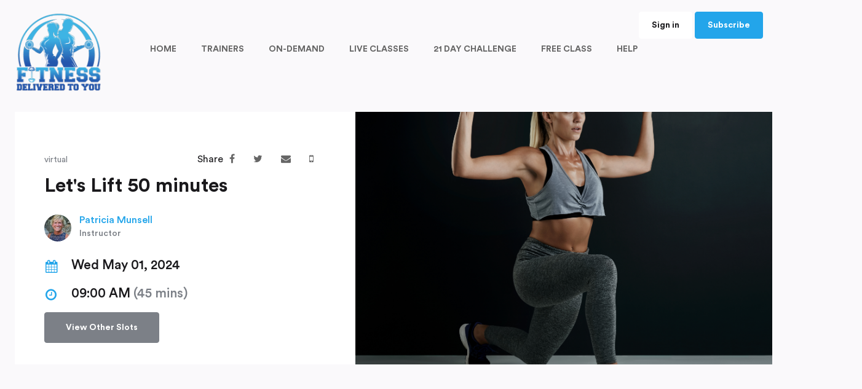

--- FILE ---
content_type: text/html; charset=UTF-8
request_url: https://fitnessdeliveredtoyou.com/classDetail/slot-7106-1714554000
body_size: 12782
content:
<!DOCTYPE HTML>
<html lang="en">
<head>
<meta charset="UTF-8">
    <meta http-equiv="content-type" content="text/html; charset=utf-8" />
    <meta http-equiv="X-UA-Compatible" content="IE=edge">
    <meta name="viewport" content="width=device-width, initial-scale=1, shrink-to-fit=no">
    <title>Let's Lift 50 minutes | Fitness Delivered to You</title>
            <link rel="apple-touch-icon" href="assets/global/img/apple-touch-icon.png">
        <link rel="shortcut icon" href="https://vod.gleantap.com/assets/global/img/favicon.ico">
             <meta name="format-detection" content="telephone=no">
    <meta name="format-detection" content="address=no">
    <meta property="og:title" content="Let's Lift 50 minutes | Fitness Delivered to You">
        <meta property="og:image" content="https://s3-us-west-1.amazonaws.com/gleantapvirtual/99/product/images/1598926794_Full Body Muscle.jpg">      <meta property="twitter:title" content="Let's Lift 50 minutes | Fitness Delivered to You">
            <meta property="twitter:image" content="https://s3-us-west-1.amazonaws.com/gleantapvirtual/99/product/images/1598926794_Full Body Muscle.jpg">    <link rel="stylesheet" href="https://vod.gleantap.com/assets/apps/css/custom.css?v=4.4">
        <link rel="stylesheet" href="https://fitnessdeliveredtoyou.com/assets/template2/css/style.css?v=5.4">
      <link rel="stylesheet" href="https://fitnessdeliveredtoyou.com/assets/template1/css/fontawesome.css" type="text/css" media="all">
    <link rel="stylesheet" href="https://vod.gleantap.com/assets/apps/css/jquery.modal.min.css" />
    <link rel="stylesheet" href="https://vod.gleantap.com/assets/lightbox/lightbox.min.css" />

    <link rel="stylesheet" href="https://cdnjs.cloudflare.com/ajax/libs/animate.css/4.1.1/animate.min.css" />
    <style>
    .accent-color {
      color:#23a5ea;
    }
    .accent-bgcolor {
      background-color:#23a5ea;
    }
    .new-profile-toggle span:before {
      background-color:#23a5ea;
    }
    .single-description ul.medals li:before {
      background-color:#23a5ea;
    }
    .subscription-radio input:checked + label {
      border-color:#23a5ea;
    }
    .subscription-radio input:checked + label .subscription-radio-icon:before {
      border-color:#23a5ea;
    }
    .subscription-radio-icon:after {
      background:#23a5ea;
    }
    #widget-button {
      background:#23a5ea !important;
    }

    a.button, input.button, button.button {
      background-color:#23a5ea;
      border:1px solid #23a5ea;
    }

    a {
      color:#23a5ea;
    }
    a.more:after {
      background-color:#23a5ea;

    }
          a:hover {
        color: #004186 !important;
      }
      .default-list-item-thumb a:hover {
        color:#373737 !important;
      }
      a.button:hover,
      input.button:hover,
      button.button:hover {
        background-color: #004186;
        border-color: #004186;
        color:#fff !important;
      }
    
    .weekly-calendar-link {
      background-color:#87ffff;
      border-left:4px solid #23a5ea;
    }
    .weekly-calendar-title {
      color: #0073b8;
    }
    .weekly-calendar-category {
      color: #0073b8;
    }
    .calendar-date-number.active {
      background-color:#23a5ea;
    }
    a.button.button-ghost, input.button.button-ghost, button.button.button-ghost {
        color:#23a5ea;
    }
    .checkbox label:after, .radio label:after {
      background-color:#23a5ea;
    }
    .class-single-header-label-item {
      color:#23a5ea;
      border-color:#23a5ea;
    }
    body .jw-error, body .jwplayer.jw-state-error {
      background-color: #000 !important;
      text-align: center;
    }
    .faq-question a:hover {
      color:#23a5ea;
    }
    .faq-question a:before {
      background-color:#23a5ea !important;
    }

    @media screen and (max-width: 1200px) {
      .menu > li > ul {
        top: auto;
        width: 100%;
        text-align: center;
      }
    }

    </style>
    <style>
    .logo-img { max-height:140px !important; width:auto !important;; max-width:initial; height:140px !important;}
.checkoutpage .logo-img { max-width:140px !important;}
.from-top .logo-img { height:62px !important; }
.header-global { background-color:transparent;}
.from-top { background-color:#000000; }
.menu-style-transparent .menu > li.active > a, .from-top .menu > li.active > a { color:#ffffff; }
.menu > li.active > a { color:#000000; }
.menu-style-transparent .menu > li > a, .from-top .menu > li > a { color:#adb3bd; }
.menu > li > a { color:#656565; }
.menu-style-transparent .menu > li > a:hover, .from-top .menu > li > a:hover { color:#ffffff; }
.menu > li > a:hover { color:#000000; }    </style>

    <link rel="stylesheet" href="https://vod.gleantap.com/assets/cardjs/css/input.css">
    <link rel="stylesheet" href="https://vod.gleantap.com/assets/cardjs/css/cvc.css">
    <link rel="stylesheet" href="https://vod.gleantap.com/assets/cardjs/css/card-number.css">
    <link rel="stylesheet" href="https://vod.gleantap.com/assets/cardjs/css/expiry.css">
    <link rel="stylesheet" href="https://vod.gleantap.com/assets/cardjs/css/icon.css">
    <link rel="stylesheet" href="https://vod.gleantap.com/assets/cardjs/css/card-type-icon.css">
    
</head>
<body class="no-js template2 classDetail   background-light-gray">
  <main class="main-global">
    <style type="text/css">
 @media (max-width: 767.98px){
  .login_menu {
      right: 0 !important;
  }
}
</style>
 <header class="header-global" >
    <div class="container">
        <div class="row align-items-center">
                      <div class="col-auto col-md-4 col-xl-8 col-navigation">
                                  <a href="#" class="navigation-toggle">
                    <span class="navigation-toggle-icon"></span>
                </a>
                            <div class="navigation" >
                    <div class="navigation-wrap">
                                                  <ul class="menu">
                                                      <li class=""><a  href="https://fitnessdeliveredtoyou.com/home">HOME</a>
                              </li>
                                                          <li class=""><a  href="https://fitnessdeliveredtoyou.com/trainers">TRAINERS</a>
                              </li>
                                                          <li class=""><a  href="https://fitnessdeliveredtoyou.com/videocategories ">ON-DEMAND</a>
                              </li>
                                                          <li class=""><a  href="https://fitnessdeliveredtoyou.com/classschedule">LIVE CLASSES</a>
                              </li>
                                                          <li class=""><a  href="https://fitnessdeliveredtoyou.com/21-day-challenge">21 DAY CHALLENGE </a>
                              </li>
                                                          <li class=""><a  href="https://fitnessdeliveredtoyou.com/contact">FREE CLASS</a>
                              </li>
                                                          <li class=""><a  href="https://fitnessdeliveredtoyou.com/questions">HELP</a>
                              </li>
                              
                            <li class="d-xl-none"><a class="button button-white" href="https://fitnessdeliveredtoyou.com/login">Sign in</a></li>
                                                  </ul>                    </div>
                </div>
                <!-- /.navigation -->
            </div>
            <!-- /.col -->
            <div class="col-auto col-md-4 col-xl-2 col-logo order-xl-first">
                <div class="logo">
                    <a href="https://fitnessdeliveredtoyou.com" class="logo-link">
                        <!--<img src="images/logo-white.png" alt="Welness">-->
                        <img src="https://s3-us-west-1.amazonaws.com/gleantapvirtual/99/theme/images/1605730844_FitnessDeliveredLogo_White Background (1).png" alt="logo-light" class="logo-img logo-light">
                    </a>
                </div>
                <!-- /.logo -->
            </div>
            <!-- /.col -->

                        <div class="col-auto login_menu" style="padding-left:10px;position:absolute;right:15px;">

                <div class="header-signin">
                    <a href="https://fitnessdeliveredtoyou.com/cart" class="cart-menu" style="display:none">
                      <i class="fas fa-shopping-cart"></i>
                      <span class="badge badge-warning cart-count">0</span>
                    </a>

                    <a href="https://fitnessdeliveredtoyou.com/login" class="button button-white button-medium shorter-button  d-xs-none d-sm-none d-md-none d-lg-inline-block">Sign in</a>
                                                                <a href="javascript:void(0)" class="button button-medium subscribeemailbtn shorter-button">Subscribe</a>                                 </div>
            </div>
                      <!-- /.col -->
                  </div>
        <!-- /.row -->
    </div>
    <!-- /.container -->
</header>
<div class="header-push"></div>
<div class="single">
    <div class="container">
      <div class="class-detail-columns" style="margin-bottom:10px;">

            <div class="class-detail-column-2">
                <div class="class-detail-sidebar" style="min-height:280px;">
                  <div class="single-content">
  									<div class="single-trainer-navigation" style="float:right">
                      Share  								<div class="single-trainer-nav">
  										<a href="http://www.facebook.com/sharer.php?u=https%3A%2F%2Ffitnessdeliveredtoyou.com%2FclassDetail%2F1818" target="_blank" style="margin:0 10px; color: #666;">
  												<i class="fas fa-facebook"></i>
  										</a>
  								</div>
                  <div class="single-trainer-nav">
  										<a href="http://twitter.com/share?text=I+signed+up+for+Fitness+Delivered+to+You%27s+class+-+Let%27s+Lift+50+minutes.+Check+it+out+if+you+are+interested+-+&url=https://fitnessdeliveredtoyou.com/classDetail/1818" target="_blank"  style="margin:0 10px;color: #666;">
  												<i class="fas fa-twitter"></i>
  										</a>
  								</div>
  								<div class="single-trainer-nav">
  										<a href="mailto:?subject=Let's Lift 50 minutes&body=Hey,%0d%0a%0d%0aI am signed up for this class. I think you'll like it - %0d%0a%0d%0aLet's Lift 50 minutes%0d%0ahttps%3A%2F%2Ffitnessdeliveredtoyou.com%2FclassDetail%2F1818%0d%0a%0d%0aThanks" target="_blank"  style="margin:0 10px;color: #666;">
  												<i class="fas fa-envelope"></i>
  										</a>
  								</div>
  								<div class="single-trainer-nav">
  									<a href="sms:&body=Hey, I am signed up for this class. You might be interested - Let's Lift 50 minutes https%3A%2F%2Ffitnessdeliveredtoyou.com%2FclassDetail%2F1818. Thanks" target="_blank"  style="margin:0 10px;color: #666;">
  											<i class="fas fa-mobile"></i>
  									</a>
  								</div>
  						</div>
                      <div class="single-articul"><span class="badge badge-warning">virtual</span></div>

                      <div class="single-title"><h1>Let's Lift 50 minutes</h1></div>


                      <div class="single-block-columns" style="margin-bottom:0px;">
  											<div class="row justify-content-between" style="margin-top:15px;">
  													<div class="col">
  														  															<div class="default-list-item-challenge-cols" >
  																  																	<div class="leaderboard-item-thumb">
  																				<a href="https://fitnessdeliveredtoyou.com/trainerDetail/712"><img src="https://ik.imagekit.io/gleantap989/99/media/1603383875_pats.png?tr=w-600,h-600" alt=""></a>
  																	</div>
  																  																	<div style="padding-top:10px;">
  																			<div class="leaderboard-item-name"><a href="https://fitnessdeliveredtoyou.com/trainerDetail/712">Patricia Munsell</a>
  																			<div class="testimonials-item-info">Instructor</div></div>

  																	</div>
  															</div>
  														  													</div>
  													<!-- /.col -->


  													<!-- /.col -->
  											</div>
                      <div class="row">
                          <div class="col-12">
  													                              <ul class="class-detail-sidebar-list" style="min-height:auto;">
                        <li><i class="fas fa-calendar accent-color"></i> Wed May 01, 2024</li>
                        <li><i class="fas fa-clock-o accent-color"></i> 09:00 AM <span>(45 mins)</span></li>
                                            </ul>
                    <div class="class-detail-sidebar-navigation">
                      


                                                      <a href="https://fitnessdeliveredtoyou.com/class/let-s-lift-50-minutes-585" class="button button-big button-gray">View Other Slots</a>
                          
                                                </div>
                                              <!--<div class="block-info-wrap">
                              <div class="block-info-value">
                                  <div class="block-info-value-icon"><i class="fas fa-calendar"></i></div>
                                  <div class="block-info-value-full">Thu, Dec 3, 2020</div>
                              </div>
                              <div class="block-info-value">
                                  <div class="block-info-value-icon"><i class="fas fa-clock"></i></div>
                                  <div class="block-info-value-full">5:00 pm</div>
                              </div>
                            </div> -->
                            <!--<div class="single-feature-nav">
                            <a href="#" class="button button-full">Book Class</a>
                          </div>-->
                              <!-- /.single-features -->
                          </div>
                          <!-- /.col -->

                          <!-- /.col -->
                      </div>
                      <!-- /.row -->
                      </div>


                  </div>
                    <!--<ul class="class-detail-sidebar-list">
                        <li><img src="images/calendar_month.svg" alt="">Fri, Dec 04, 2020</li>
                        <li><img src="images/default.svg" alt="">02:00 AM <span>(60 min)</span></li>
                        <li><img src="images/info_outined.svg" alt=""><a href="#">Class details</a></li>
                    </ul>
                    <div class="class-detail-sidebar-navigation">
                        <a href="#" class="button button-big">Register</a>
                        <a href="#" class="button button-big button-gray button-detail-share">Share</a>
                        <a href="#" class="button button-big button-gray button-detail-calendar">Calendar</a>
                    </div>-->
                </div>
                <!-- /.class-detail-sidebar -->
            </div>
            <div class="class-detail-column-1" style="background-color:#545454">
                <div class="class-detail-poster" style="background:url('https://s3-us-west-1.amazonaws.com/gleantapvirtual/99/product/images/1598926794_Full Body Muscle.jpg');background-position:50%;background-size:cover;" />

                    <div class="class-detail-caption"></div>
                    <!--<div class="class-detail-poster-autor">
                        <div class="autor-thumb-bg" style="background-image: url('upload/challenges-thumb-3.jpg');"></div>
                    </div>-->
                </div>


            </div>
        </div>


        <!-- /.row -->
    </div>
    <!-- /.container -->
</div>
<!-- /.single -->

  <p>&nbsp;</p>
  <p>&nbsp;</p>
  

<div class="modal fade" id="videoLightbox" aria-hidden="true" aria-labelledby="videoLightbox" role="dialog" tabindex="-1" style="min-height: 400px;    max-height: 550px;   height: auto;">
    <div class="modal-dialog modal-simple modal-lg" style="margin: 4.75rem auto">
        <div class="modal-content form-horizontal">
            
            <div class="modal-body" id="videobody" style="height:500px;">


            </div>
        </div>
    </div>
</div>

					<script>
					var classDate_time = '2024-05-01 09:00:00';
					var classDate_timezone = 'America/New_York';
					var selected_week = "3";
					</script>
</main>
<div id="alert-suc" class="alert-blk animatedshort fadeInUp" align="center" style="height: 50px;display:none">
<div class="alert-suciner" >
  <i class="fa fa-fw fa-check"></i><span id="suc-msg"></span>
</div>
</div>

<div id="alert-err" class="alert-blk animatedshort fadeInUp" align="center" style="height: 50px;display:none">
<div class="alert-erriner" >
  <i class="fa fa-fw fa-info"></i> <span id="err-msg"></span>
</div>
</div>
<div class="modal fade" id="logintocontinue" aria-hidden="true" aria-labelledby="logintocontinue" role="dialog" tabindex="-1" style="height:500px;">
  
    <form id="swpm-login-form" name="swpm-login-form" method="post" action="">
          <div class="block-sign-in" style="margin-top:10px; border:none; padding:20px; padding-top:0px;">
              <div class="mb-20">
                  <h3>Login to Continue</h3>
              </div>
              <div class="form-cell">
                  <label for="username">Username or email</label>
                  <input type="text" class="input-text" id="gl_username" name="gl_username">
              </div>
              <!-- /.form-cell -->
              <div class="form-cell">
                  <div class="row">
                      <div class="col"><label for="gl_password">Password</label></div>
                      <!-- /.col -->
                      <div class="col-auto">
                          <div class="forgot-password-link"><a id="forgot_pass" href="https://fitnessdeliveredtoyou.com/forgotPassword">Forgot password?</a></div>
                      </div>
                      <!-- /.col -->
                  </div>
                  <!-- /.row -->
                  <input type="password" class="input-text" id="gl_password" name="gl_password">
              </div>
              <!-- /.form-cell -->
              <div class="form-cell-line">
                  <div class="checkbox">
                      <input type="checkbox" name="rememberme" id="rememberme" value="1" checked="checked">
                      <label for="rememberme">Remember me</label>
                  </div>
              </div>
              <input type="hidden" name="redirect" id="redirect" value="/classDetail/slot-7106-1714554000/" />

              <!-- /.form-cell -->
              <div class="form-cell-nav">
                  <input type="submit" value="Sign in" class="button button-huge button-full gl_login_btn">
                  <span class="swpm-login-widget-action-msg"></span>

              </div>
              <!-- /.form-cell-nav -->
              <div class="form-cell-sub">
                  <a href="https://fitnessdeliveredtoyou.com/checkout" class="button button-huge button-ghost button-full">Create an account</a>
              </div>
              <!-- /.form-cell-sub -->
          </div>
          <!-- /.block-sign-in -->
        </form>
    
</div>

<div class="modal fade animate__animated animate__bounceIn" id="subscribeemail" aria-hidden="true" aria-labelledby="subscribeemail" role="dialog" tabindex="-1" style="min-height:400px;max-height:550px;height:auto;">
  
    <form id="gl_subscribe_form" name="gl_subscribe_form" method="post" action="">
      <input type="hidden" name="subscribe_type" id="subscribe_type" value="options" />

          <div class="block-sign-in" style="margin-top:50px; border:none; padding:20px; padding-top:0px;">
              <div class="mb-20 mt-20 text-center">
                  <h2>What's your name & email?</h2>
              </div>
              <div class="mb-10">
                  <input type="text" class="input-text" id="subscribe_name" name="subscribe_name" placeholder="Name">
              </div>
              <div class="mb-10">
                  <input type="text" class="input-text" id="subscribe_email" name="subscribe_email" placeholder="Email">
              </div>
              <!-- /.form-cell -->

              <!-- /.form-cell -->

              <input type="hidden" name="redirect" id="redirect" value="/classDetail/slot-7106-1714554000/" />

              <!-- /.form-cell -->
              <div class="form-cell-nav">
                  <p class="termspara">By clicking Subscribe below you agree to <a href="https://fitnessdeliveredtoyou.com/termsofuse" target="_blank">Terms of Use</a>, <a target="_blank" href="https://mastera.io/privacy-policy">Privacy Policy</a> and <a href="https://fitnessdeliveredtoyou.com/masteratermsofuse" target="_blank">Platform ToS</a>.</p>
                    <!--<input type="button" value="Subscribe" class="button button-huge button-full gl_subscribe_btn">-->
                  <button type="button" name="submitButton" class="button button-huge button-full g-recaptcha gl_subscribe_btn" data-sitekey="6LciAl4bAAAAAAGLZb3MCg3PjRcDLYnqIBZwSTsp" data-callback='onSubmit' data-action='submit'>Subscribe</button>

                  <!--<button type="button" name="submitButton" class="button button-huge button-full g-recaptcha gl_subscribe_btn" data-sitekey="6Lea9gcbAAAAALwE3labb-sel0Nh_G18SlkAKXbZ" data-callback='onSubmit' data-action='submit'>Subscribe</button>-->

                  <span class="swpm-login-widget-action-msg"></span>

              </div>

              <div class="form-cell-sub">
                  <a href="javascript:void(0)" class="loginPopupBtn">Already subscribed? Login here</a>
              </div>

              <!-- /.form-cell-sub -->
          </div>
          <!-- /.block-sign-in -->
        </form>

    
    <div id="gl_subscribe_options"  class="animate__animated animate__flipInX" style="max-height: 450px; overflow-y: scroll;display:none" >

      <form id="addSubscribeForm">
                <div id="gl_subscribe_options_list">
          <div class="mb-20 mt-20 text-center">
              <h2>Pick your Plan</h2>
              <span class="validatemsg"></span>
          </div>
          <input type="hidden" name="class_slot_id" id="gl_dropin_class_id" value="">
          <input type="hidden" name="class_slot_date" id="gl_dropin_class_date" value="">

          <input type="hidden" name="appointent_schedule_id" id="appointent_schedule_id" value="">
          <input type="hidden" name="appointment_schedule_booking_date" id="appointment_schedule_booking_date" value="">
          <input type="hidden" name="appointment_schedule_session_time" id="appointment_schedule_session_time" value="">

          <input type="hidden" name="video_id" id="gl_dropin_video_id" value="">
          <input type="hidden" name="program_id" id="gl_dropin_program_id" value="">
        <input type="hidden" name="pay_billing_cust_id" id="subscribe_customer_id" value="" />
        <span id="gl_subscribe_options_list_packages">
              <div class="col-12 small-list Recurring" data-id="9206">
            <div class="subscription-radio" data-ftype="Recurring" data-id="9206" data-price="60" data-type="Membership">
                <input type="radio" name="membership_ids" id="gl_subscription-9206" value="9206">
                <label class="subscription-radio-label" for="gl_subscription-9206">
                    <span class="subscription-radio-columns">
                        <div class="subscription-radio-col-1" style="display:none;">
                            <div class="subscription-radio-icon"></div>
                        </div>
                        <div class="subscription-radio-col-2">
                            <div class="subscription-radio-title">Fitter Plan 2023</div>
                            <div class="subscription-radio-meta">Includes all Live Class and Videos</div>
                        </div>
                        <div class="subscription-radio-col-3">
                            <div class="subscription-radio-price">$ <span class="totalamount">60</span> / mo</div>
                        </div>
                    </span>
                </label>
            </div>
            <!-- /.subscription-radio -->
        </div>
              <div class="col-12 small-list One Time" data-id="285">
            <div class="subscription-radio" data-ftype="One Time" data-id="285" data-price="20" data-type="Membership">
                <input type="radio" name="membership_ids" id="gl_subscription-285" value="285">
                <label class="subscription-radio-label" for="gl_subscription-285">
                    <span class="subscription-radio-columns">
                        <div class="subscription-radio-col-1" style="display:none;">
                            <div class="subscription-radio-icon"></div>
                        </div>
                        <div class="subscription-radio-col-2">
                            <div class="subscription-radio-title">New Member Special </div>
                            <div class="subscription-radio-meta">For brand new clients only. <br> Access to all online classes for 2 weeks. <br> Activates when you t..</div>
                        </div>
                        <div class="subscription-radio-col-3">
                            <div class="subscription-radio-price">$ <span class="totalamount">20</span> </div>
                        </div>
                    </span>
                </label>
            </div>
            <!-- /.subscription-radio -->
        </div>
              <div class="col-12 small-list Recurring" data-id="9192">
            <div class="subscription-radio" data-ftype="Recurring" data-id="9192" data-price="50" data-type="Membership">
                <input type="radio" name="membership_ids" id="gl_subscription-9192" value="9192">
                <label class="subscription-radio-label" for="gl_subscription-9192">
                    <span class="subscription-radio-columns">
                        <div class="subscription-radio-col-1" style="display:none;">
                            <div class="subscription-radio-icon"></div>
                        </div>
                        <div class="subscription-radio-col-2">
                            <div class="subscription-radio-title">Fit Plan 2023</div>
                            <div class="subscription-radio-meta">All Virtual Live Classes</div>
                        </div>
                        <div class="subscription-radio-col-3">
                            <div class="subscription-radio-price">$ <span class="totalamount">50</span> / mo</div>
                        </div>
                    </span>
                </label>
            </div>
            <!-- /.subscription-radio -->
        </div>
              <div class="col-12 small-list Recurring" data-id="358">
            <div class="subscription-radio" data-ftype="Recurring" data-id="358" data-price="0.1" data-type="payasyougo">
                <input type="radio" name="membership_ids" id="gl_subscription-358" value="358">
                <label class="subscription-radio-label" for="gl_subscription-358">
                    <span class="subscription-radio-columns">
                        <div class="subscription-radio-col-1" style="display:none;">
                            <div class="subscription-radio-icon"></div>
                        </div>
                        <div class="subscription-radio-col-2">
                            <div class="subscription-radio-title">Drop-In Class </div>
                            <div class="subscription-radio-meta">$10.00 per class drop in for any class.</div>
                        </div>
                        <div class="subscription-radio-col-3">
                            <div class="subscription-radio-price">$10/ class<br></div>
                        </div>
                    </span>
                </label>
            </div>
            <!-- /.subscription-radio -->
        </div>
              <div class="col-12 small-list One Time" data-id="3073">
            <div class="subscription-radio" data-ftype="One Time" data-id="3073" data-price="20" data-type="Membership">
                <input type="radio" name="membership_ids" id="gl_subscription-3073" value="3073">
                <label class="subscription-radio-label" for="gl_subscription-3073">
                    <span class="subscription-radio-columns">
                        <div class="subscription-radio-col-1" style="display:none;">
                            <div class="subscription-radio-icon"></div>
                        </div>
                        <div class="subscription-radio-col-2">
                            <div class="subscription-radio-title">21 Days of Fitness -November</div>
                            <div class="subscription-radio-meta">Starts November 4th</div>
                        </div>
                        <div class="subscription-radio-col-3">
                            <div class="subscription-radio-price">$ <span class="totalamount">20</span> </div>
                        </div>
                    </span>
                </label>
            </div>
            <!-- /.subscription-radio -->
        </div>
              <div class="col-12 small-list One Time" data-id="297">
            <div class="subscription-radio" data-ftype="One Time" data-id="297" data-price="170" data-type="class_pack">
                <input type="radio" name="membership_ids" id="gl_subscription-297" value="297">
                <label class="subscription-radio-label" for="gl_subscription-297">
                    <span class="subscription-radio-columns">
                        <div class="subscription-radio-col-1" style="display:none;">
                            <div class="subscription-radio-icon"></div>
                        </div>
                        <div class="subscription-radio-col-2">
                            <div class="subscription-radio-title">Online 24 Pack</div>
                            <div class="subscription-radio-meta">Join any livestream (ZOOM class)<br> On Demand Library Included<br> Expires after 90 days<br> *Myofa..</div>
                        </div>
                        <div class="subscription-radio-col-3">
                            <div class="subscription-radio-price">$ <span class="totalamount">170</span> </div>
                        </div>
                    </span>
                </label>
            </div>
            <!-- /.subscription-radio -->
        </div>
              <div class="col-12 small-list Recurring" data-id="1163">
            <div class="subscription-radio" data-ftype="Recurring" data-id="1163" data-price="25" data-type="Membership">
                <input type="radio" name="membership_ids" id="gl_subscription-1163" value="1163">
                <label class="subscription-radio-label" for="gl_subscription-1163">
                    <span class="subscription-radio-columns">
                        <div class="subscription-radio-col-1" style="display:none;">
                            <div class="subscription-radio-icon"></div>
                        </div>
                        <div class="subscription-radio-col-2">
                            <div class="subscription-radio-title">On-Demand Videos</div>
                            <div class="subscription-radio-meta">Access to all the Videos, New Videos added every 2 weeks</div>
                        </div>
                        <div class="subscription-radio-col-3">
                            <div class="subscription-radio-price">$ <span class="totalamount">25</span> / mo</div>
                        </div>
                    </span>
                </label>
            </div>
            <!-- /.subscription-radio -->
        </div>
              <div class="col-12 small-list One Time" data-id="298">
            <div class="subscription-radio" data-ftype="One Time" data-id="298" data-price="100" data-type="class_pack">
                <input type="radio" name="membership_ids" id="gl_subscription-298" value="298">
                <label class="subscription-radio-label" for="gl_subscription-298">
                    <span class="subscription-radio-columns">
                        <div class="subscription-radio-col-1" style="display:none;">
                            <div class="subscription-radio-icon"></div>
                        </div>
                        <div class="subscription-radio-col-2">
                            <div class="subscription-radio-title">Online 14 Pack</div>
                            <div class="subscription-radio-meta">*Join any livestream (ZOOM class)<br> Expires after 90 days<br> *Myofascial Restorative Bodywork Cla..</div>
                        </div>
                        <div class="subscription-radio-col-3">
                            <div class="subscription-radio-price">$ <span class="totalamount">100</span> </div>
                        </div>
                    </span>
                </label>
            </div>
            <!-- /.subscription-radio -->
        </div>
        </span>
      <div class="col-12">
        <a href="javascript:void(0)" id="subscribe_later">I'll do it later</a>
      </div>
    </div>
    <div id="gl_subscribe_options_single" style="display:none;">
      <div class="mb-20 mt-20 text-center">
          <h3>Payment Info</h3>
      </div>
      <div class="col-12 small-list1 ">
          <div class="subscription-radio" id="dropinclass" style="display:none;" data-type="single_fee">
              <label class="subscription-radio-label" >
                  <span class="subscription-radio-columns" style="padding-left:20px;">

                      <div class="subscription-radio-col-2">
                          <div class="subscription-radio-title" id="gl_subscription_class_name">Drop In Class</div>
                          <div class="subscription-radio-meta">Drop In Class Fee</div>
                      </div>
                      <div class="subscription-radio-col-3">
                          <div class="subscription-radio-price " id="gl_subscription_class_price"><span class="totalamount"></span></div>
                      </div>
                  </span>
              </label>
          </div>
          <!-- /.subscription-radio -->
          <!-- /.subscription-radio -->
          <div class="subscription-radio" id="videoPriceDetails" style="display:none;">
              <label class="subscription-radio-label" >
                  <span class="subscription-radio-columns" style="padding-left:20px;">

                      <div class="subscription-radio-col-2">
                          <div class="subscription-radio-title" id="gl_subscription_video_name"></div>
                          <div class="subscription-radio-meta">Fee</div>
                      </div>
                      <div class="subscription-radio-col-3">
                          <div class="subscription-radio-price " id="gl_subscription_video_price"><span class="totalamount"></span></div>
                      </div>
                  </span>
              </label>
          </div>

          <div class="subscription-radio" id="programPriceDetails" style="display:none;">
              <label class="subscription-radio-label" >
                  <span class="subscription-radio-columns" style="padding-left:20px;">

                      <div class="subscription-radio-col-2">
                          <div class="subscription-radio-title" id="gl_subscription_program_name"></div>
                          <div class="subscription-radio-meta">Fee</div>
                      </div>
                      <div class="subscription-radio-col-3">
                          <div class="subscription-radio-price " id="gl_subscription_program_price"><span class="totalamount"></span></div>
                      </div>
                  </span>
              </label>
          </div>

          <!-- /.subscription-radio -->
          <div class="subscription-radio" id="aptPriceDetails" style="display:none;">
              <label class="subscription-radio-label" >
                  <span class="subscription-radio-columns" style="padding-left:20px;">

                      <div class="subscription-radio-col-2">
                          <div class="subscription-radio-title" id="gl_subscription_apt_name"></div>
                          <div class="subscription-radio-meta">Fee</div>
                      </div>
                      <div class="subscription-radio-col-3">
                          <div class="subscription-radio-price " id="gl_subscription_apt_price"><span class="totalamount"></span></div>
                      </div>
                  </span>
              </label>
          </div>
      </div>

    </div>

      <div class="cardElement Stripe" style="display:none;">

        <div class="col-12 mb-10 coupondiv" style="display:none;">
          <div class="swpm-password-input" style="height:50px;">
                <input type="text" class="input-text specialfield" id="couponcode" value="" size="25" placeholder="Coupon Code" name="couponcode" style="float:left;width:70%;"><input type="submit" class="button button-ghost gl_coupon_btn discountednumber" name="swpm-billing-coupon" value="Redeem" style="padding:10px;float:left;width:30%; border-radius:0px; height:48px;">
                <input type="hidden" name="hidden_couponcode" id="hidden_couponcode" value="" />

         </div>
         <span class="errormsg1" id="couponvalidateresponse" style="margin-top:5px;"></span>
        </div>
        <div class="col-12 mb-10 coupondivresult" style="display:none;">
          <span class="successmsg">You are redeeming <span class="discountednumber"></span> off</span>
        </div>
        <div class="col-12 mb-10">
          <a href="javascript:void(0)" class="couponlink">I have a coupon</a>
          <script type="text/javascript">var gate = 'Stripe'; window.currency_name = 'USD'; </script>
          
          
                      <div id="subscribe-card-element" class="card-element">Payment Processing Not Enabled</div>
            <span class="error_msg" id="err_card_id"></span>
          
        </div>
                    <input type="hidden"  id="pay_billing_email" value="" name="pay_billing_email">
          <div class="col-12 form-cell-nav" style="clear:both;">
                              <!-- <input type="button" value="Subscribe" class="button button-huge button-full gl_subscribe_btn1"> -->
                <input type="button" value="Subscribe" class="button button-huge button-full gl_subscribe_btn1">
              
              <span class="swpm-login-widget-action-msg"></span>
                        </div>
          <div class="col-12 mt-10">
            <a href="javascript:void(0)" id="subscribe_go_back">< <!-- Go --> Back</a>
          </div>
      </div>
    </form>
    </div>

    <div id="gl_subscribe_thankyou" style="display:none">
      <div class="mb-20 mt-20 text-center">
          <h2>Thank you</h2>
      </div>
      <div class="col-12">
        <p id="subscribe_thankyou_msg">You are successfully subscribed. </p>
      </div>
    </div>

</div>
<div class="modal fade" id="joinprogram" aria-hidden="true" aria-labelledby="joinprogram" role="dialog" tabindex="-1" style="height:500px;">


      <div id="joinprogramcontent" style="padding:20px;padding-bottom:0px;">

      </div>
      <div id="programsignup_loginform" class="swpm-login-widget-form" style="display:none;">
      <form id="swpm-login-form" name="swpm-login-form" method="post" action="">
            <div class="block-sign-in" style="margin-top:10px; border:none; padding:20px; padding-top:0px;">
                <div class="form-cell">
                    <label for="username">Username or email</label>
                    <input type="text" class="input-text" id="gl_username" name="gl_username">
                </div>
                <!-- /.form-cell -->
                <div class="form-cell">
                    <div class="row">
                        <div class="col"><label for="gl_password">Password</label></div>
                        <!-- /.col -->
                        <div class="col-auto">
                            <div class="forgot-password-link"><a id="forgot_pass" href="https://fitnessdeliveredtoyou.com/forgotPassword">Forgot password?</a></div>
                        </div>
                        <!-- /.col -->
                    </div>
                    <!-- /.row -->
                    <input type="password" class="input-text" id="gl_password" name="gl_password">
                </div>
                <!-- /.form-cell -->
                <div class="form-cell-line">
                    <div class="checkbox">
                        <input type="checkbox" name="rememberme" id="rememberme" value="1" checked="checked">
                        <label for="rememberme">Remember me</label>
                    </div>
                </div>
                <input type="hidden" name="redirect" id="redirect" value="" />

                <!-- /.form-cell -->
                <div class="form-cell-nav">
                    <input type="submit" value="Sign in" class="button button-huge button-full gl_login_btn">
                    <span class="swpm-login-widget-action-msg"></span>

                </div>
                <!-- /.form-cell-nav -->
                <div class="form-cell-sub">
                    <a href="https://fitnessdeliveredtoyou.com/signup/">Sign up</a>
                </div>
                <!-- /.form-cell-sub -->
            </div>
            <!-- /.block-sign-in -->
          </form>



  </div>
</div>
<div class="modal fade" id="confirmpurchase" aria-hidden="true" aria-labelledby="confirmpurchase" role="dialog" tabindex="-1" style="height:400px;padding:40px;text-align:center;">

      <form>
        <h3 id="">
        Please confirm your purchase
      </h3>
      <ul class="ordersummary" style="margin-top:0px;margin-bottom:5px;">
  			<li><span id="confirmpurchasecontent"></span><h4 class="pull-right" id="confirmpurchaseprice"></h4></li>

  		</ul>
      <div class="row">
        <div class="col-12 mb-10 coupondiv" style="display:none;">
          <div class="swpm-password-input" style="height:50px;">
                <input type="text" class="input-text specialfield" id="couponcode" value="" size="25" placeholder="Coupon Code" name="couponcode" style="float:left;width:70%;"><input type="submit" class="button button-ghost gl_coupon_btn discountednumber" name="swpm-billing-coupon" value="Redeem" style="padding:10px;float:left;width:30%; border-radius:0px; height:48px;">
                <input type="hidden" name="hidden_couponcode" id="hidden_couponcode" value="" />

         </div>
         <span class="errormsg1" id="couponvalidateresponse" style="margin-top:5px;"></span>
       </div>
       <div class="col-12 mb-10 coupondivresult" style="display:none;">
         <span class="successmsg">You are redeeming <span class="discountednumber"></span> off</span>
       </div>
       <div class="col-12"><a href="javascript:void(0)" class="couponlink">I have a coupon</a></div>
     </div>
      <input type="submit" class="button swpm-login-form-submit" id="confirmpurchasebutton" name="swpm-register" value="Confirm Purchase">
    </form>
</div>

<div class="modal fade" id="changeTimezone" aria-hidden="true" aria-labelledby="changeTimezone" role="dialog" tabindex="-1" style="height:400px; padding:40px;text-align:center;">

      <form>
        <h3 id="">
        Select your Timezone
      </h3>
      <ul class="timezonelist" style="margin-top:0px;margin-bottom:5px;">
  			        <li data-val="Pacific/Midway">Pacific/Midway<span class="pull-right">(GMT-11:00) Midway Island</span></li>
              <li data-val="US/Samoa">US/Samoa<span class="pull-right">(GMT-11:00) Samoa</span></li>
              <li data-val="America/Adak">America/Adak<span class="pull-right">(GMT-10:00) Hawaii</span></li>
              <li data-val="America/Anchorage">America/Anchorage<span class="pull-right">(GMT-09:00) Alaska</span></li>
              <li data-val="America/Los_Angeles">America/Los_Angeles<span class="pull-right">(GMT-08:00) Pacific Time (US &amp; Canada)</span></li>
              <li data-val="America/Tijuana">America/Tijuana<span class="pull-right">(GMT-08:00) Tijuana</span></li>
              <li data-val="America/Phoenix">America/Phoenix<span class="pull-right">(GMT-07:00) Arizona</span></li>
              <li data-val="America/Denver">America/Denver<span class="pull-right">(GMT-07:00) Mountain Time (US &amp; Canada)</span></li>
              <li data-val="America/Chihuahua">America/Chihuahua<span class="pull-right">(GMT-07:00) Chihuahua</span></li>
              <li data-val="America/Mazatlan">America/Mazatlan<span class="pull-right">(GMT-07:00) Mazatlan</span></li>
              <li data-val="America/Mexico_City">America/Mexico_City<span class="pull-right">(GMT-06:00) Mexico City</span></li>
              <li data-val="America/Monterrey">America/Monterrey<span class="pull-right">(GMT-06:00) Monterrey</span></li>
              <li data-val="Canada/Saskatchewan">Canada/Saskatchewan<span class="pull-right">(GMT-06:00) Saskatchewan</span></li>
              <li data-val="America/Chicago">America/Chicago<span class="pull-right">(GMT-06:00) Central Time (US &amp; Canada)</span></li>
              <li data-val="America/New_York">America/New_York<span class="pull-right">(GMT-05:00) Eastern Time (US &amp; Canada)</span></li>
              <li data-val="US/East-Indiana">US/East-Indiana<span class="pull-right">(GMT-05:00) Indiana (East)</span></li>
              <li data-val="America/Bogota">America/Bogota<span class="pull-right">(GMT-05:00) Bogota</span></li>
              <li data-val="America/Lima">America/Lima<span class="pull-right">(GMT-05:00) Lima</span></li>
              <li data-val="America/Caracas">America/Caracas<span class="pull-right">(GMT-04:30) Caracas</span></li>
              <li data-val="Canada/Atlantic">Canada/Atlantic<span class="pull-right">(GMT-04:00) Atlantic Time (Canada)</span></li>
              <li data-val="America/La_Paz">America/La_Paz<span class="pull-right">(GMT-04:00) La Paz</span></li>
              <li data-val="America/Santiago">America/Santiago<span class="pull-right">(GMT-04:00) Santiago</span></li>
              <li data-val="Canada/Newfoundland">Canada/Newfoundland<span class="pull-right">(GMT-03:30) Newfoundland</span></li>
              <li data-val="America/Buenos_Aires">America/Buenos_Aires<span class="pull-right">(GMT-03:00) Buenos Aires</span></li>
              <li data-val="America/Godthab">America/Godthab<span class="pull-right">(GMT-03:00) Greenland</span></li>
              <li data-val="Atlantic/Stanley">Atlantic/Stanley<span class="pull-right">(GMT-02:00) Stanley</span></li>
              <li data-val="Atlantic/Azores">Atlantic/Azores<span class="pull-right">(GMT-01:00) Azores</span></li>
              <li data-val="Atlantic/Cape_Verde">Atlantic/Cape_Verde<span class="pull-right">(GMT-01:00) Cape Verde Is.</span></li>
              <li data-val="Africa/Casablanca">Africa/Casablanca<span class="pull-right">(GMT) Casablanca</span></li>
              <li data-val="Europe/Dublin">Europe/Dublin<span class="pull-right">(GMT) Dublin</span></li>
              <li data-val="Europe/Lisbon">Europe/Lisbon<span class="pull-right">(GMT) Lisbon</span></li>
              <li data-val="Europe/London">Europe/London<span class="pull-right">(GMT) London</span></li>
              <li data-val="Africa/Monrovia">Africa/Monrovia<span class="pull-right">(GMT) Monrovia</span></li>
              <li data-val="Europe/Amsterdam">Europe/Amsterdam<span class="pull-right">(GMT+01:00) Amsterdam</span></li>
              <li data-val="Europe/Belgrade">Europe/Belgrade<span class="pull-right">(GMT+01:00) Belgrade</span></li>
              <li data-val="Europe/Berlin">Europe/Berlin<span class="pull-right">(GMT+01:00) Berlin</span></li>
              <li data-val="Europe/Bratislava">Europe/Bratislava<span class="pull-right">(GMT+01:00) Bratislava</span></li>
              <li data-val="Europe/Brussels">Europe/Brussels<span class="pull-right">(GMT+01:00) Brussels</span></li>
              <li data-val="Europe/Budapest">Europe/Budapest<span class="pull-right">(GMT+01:00) Budapest</span></li>
              <li data-val="Europe/Copenhagen">Europe/Copenhagen<span class="pull-right">(GMT+01:00) Copenhagen</span></li>
              <li data-val="Europe/Ljubljana">Europe/Ljubljana<span class="pull-right">(GMT+01:00) Ljubljana</span></li>
              <li data-val="Europe/Madrid">Europe/Madrid<span class="pull-right">(GMT+01:00) Madrid</span></li>
              <li data-val="Europe/Paris">Europe/Paris<span class="pull-right">(GMT+01:00) Paris</span></li>
              <li data-val="Europe/Prague">Europe/Prague<span class="pull-right">(GMT+01:00) Prague</span></li>
              <li data-val="Europe/Rome">Europe/Rome<span class="pull-right">(GMT+01:00) Rome</span></li>
              <li data-val="Europe/Sarajevo">Europe/Sarajevo<span class="pull-right">(GMT+01:00) Sarajevo</span></li>
              <li data-val="Europe/Skopje">Europe/Skopje<span class="pull-right">(GMT+01:00) Skopje</span></li>
              <li data-val="Europe/Stockholm">Europe/Stockholm<span class="pull-right">(GMT+01:00) Stockholm</span></li>
              <li data-val="Europe/Vienna">Europe/Vienna<span class="pull-right">(GMT+01:00) Vienna</span></li>
              <li data-val="Europe/Warsaw">Europe/Warsaw<span class="pull-right">(GMT+01:00) Warsaw</span></li>
              <li data-val="Europe/Zagreb">Europe/Zagreb<span class="pull-right">(GMT+01:00) Zagreb</span></li>
              <li data-val="Europe/Athens">Europe/Athens<span class="pull-right">(GMT+02:00) Athens</span></li>
              <li data-val="Europe/Bucharest">Europe/Bucharest<span class="pull-right">(GMT+02:00) Bucharest</span></li>
              <li data-val="Africa/Cairo">Africa/Cairo<span class="pull-right">(GMT+02:00) Cairo</span></li>
              <li data-val="Africa/Harare">Africa/Harare<span class="pull-right">(GMT+02:00) Harare</span></li>
              <li data-val="Europe/Helsinki">Europe/Helsinki<span class="pull-right">(GMT+02:00) Helsinki</span></li>
              <li data-val="Europe/Istanbul">Europe/Istanbul<span class="pull-right">(GMT+02:00) Istanbul</span></li>
              <li data-val="Asia/Jerusalem">Asia/Jerusalem<span class="pull-right">(GMT+02:00) Jerusalem</span></li>
              <li data-val="Europe/Kiev">Europe/Kiev<span class="pull-right">(GMT+02:00) Kyiv</span></li>
              <li data-val="Europe/Minsk">Europe/Minsk<span class="pull-right">(GMT+02:00) Minsk</span></li>
              <li data-val="Europe/Riga">Europe/Riga<span class="pull-right">(GMT+02:00) Riga</span></li>
              <li data-val="Europe/Sofia">Europe/Sofia<span class="pull-right">(GMT+02:00) Sofia</span></li>
              <li data-val="Europe/Tallinn">Europe/Tallinn<span class="pull-right">(GMT+02:00) Tallinn</span></li>
              <li data-val="Europe/Vilnius">Europe/Vilnius<span class="pull-right">(GMT+02:00) Vilnius</span></li>
              <li data-val="Asia/Baghdad">Asia/Baghdad<span class="pull-right">(GMT+03:00) Baghdad</span></li>
              <li data-val="Asia/Kuwait">Asia/Kuwait<span class="pull-right">(GMT+03:00) Kuwait</span></li>
              <li data-val="Africa/Nairobi">Africa/Nairobi<span class="pull-right">(GMT+03:00) Nairobi</span></li>
              <li data-val="Asia/Riyadh">Asia/Riyadh<span class="pull-right">(GMT+03:00) Riyadh</span></li>
              <li data-val="Europe/Moscow">Europe/Moscow<span class="pull-right">(GMT+03:00) Moscow</span></li>
              <li data-val="Asia/Tehran">Asia/Tehran<span class="pull-right">(GMT+03:30) Tehran</span></li>
              <li data-val="Asia/Baku">Asia/Baku<span class="pull-right">(GMT+04:00) Baku</span></li>
              <li data-val="Europe/Volgograd">Europe/Volgograd<span class="pull-right">(GMT+04:00) Volgograd</span></li>
              <li data-val="Asia/Muscat">Asia/Muscat<span class="pull-right">(GMT+04:00) Muscat</span></li>
              <li data-val="Asia/Tbilisi">Asia/Tbilisi<span class="pull-right">(GMT+04:00) Tbilisi</span></li>
              <li data-val="Asia/Yerevan">Asia/Yerevan<span class="pull-right">(GMT+04:00) Yerevan</span></li>
              <li data-val="Asia/Kabul">Asia/Kabul<span class="pull-right">(GMT+04:30) Kabul</span></li>
              <li data-val="Asia/Karachi">Asia/Karachi<span class="pull-right">(GMT+05:00) Karachi</span></li>
              <li data-val="Asia/Tashkent">Asia/Tashkent<span class="pull-right">(GMT+05:00) Tashkent</span></li>
              <li data-val="Asia/Kolkata">Asia/Kolkata<span class="pull-right">(GMT+05:30) Kolkata</span></li>
              <li data-val="Asia/Kathmandu">Asia/Kathmandu<span class="pull-right">(GMT+05:45) Kathmandu</span></li>
              <li data-val="Asia/Yekaterinburg">Asia/Yekaterinburg<span class="pull-right">(GMT+06:00) Ekaterinburg</span></li>
              <li data-val="Asia/Almaty">Asia/Almaty<span class="pull-right">(GMT+06:00) Almaty</span></li>
              <li data-val="Asia/Dhaka">Asia/Dhaka<span class="pull-right">(GMT+06:00) Dhaka</span></li>
              <li data-val="Asia/Novosibirsk">Asia/Novosibirsk<span class="pull-right">(GMT+07:00) Novosibirsk</span></li>
              <li data-val="Asia/Bangkok">Asia/Bangkok<span class="pull-right">(GMT+07:00) Bangkok</span></li>
              <li data-val="Asia/Jakarta">Asia/Jakarta<span class="pull-right">(GMT+07:00) Jakarta</span></li>
              <li data-val="Asia/Krasnoyarsk">Asia/Krasnoyarsk<span class="pull-right">(GMT+08:00) Krasnoyarsk</span></li>
              <li data-val="Asia/Chongqing">Asia/Chongqing<span class="pull-right">(GMT+08:00) Chongqing</span></li>
              <li data-val="Asia/Hong_Kong">Asia/Hong_Kong<span class="pull-right">(GMT+08:00) Hong Kong</span></li>
              <li data-val="Asia/Kuala_Lumpur">Asia/Kuala_Lumpur<span class="pull-right">(GMT+08:00) Kuala Lumpur</span></li>
              <li data-val="Australia/Perth">Australia/Perth<span class="pull-right">(GMT+08:00) Perth</span></li>
              <li data-val="Asia/Singapore">Asia/Singapore<span class="pull-right">(GMT+08:00) Singapore</span></li>
              <li data-val="Asia/Taipei">Asia/Taipei<span class="pull-right">(GMT+08:00) Taipei</span></li>
              <li data-val="Asia/Ulaanbaatar">Asia/Ulaanbaatar<span class="pull-right">(GMT+08:00) Ulaan Bataar</span></li>
              <li data-val="Asia/Urumqi">Asia/Urumqi<span class="pull-right">(GMT+08:00) Urumqi</span></li>
              <li data-val="Asia/Irkutsk">Asia/Irkutsk<span class="pull-right">(GMT+09:00) Irkutsk</span></li>
              <li data-val="Asia/Seoul">Asia/Seoul<span class="pull-right">(GMT+09:00) Seoul</span></li>
              <li data-val="Asia/Tokyo">Asia/Tokyo<span class="pull-right">(GMT+09:00) Tokyo</span></li>
              <li data-val="Australia/Adelaide">Australia/Adelaide<span class="pull-right">(GMT+09:30) Adelaide</span></li>
              <li data-val="Australia/Darwin">Australia/Darwin<span class="pull-right">(GMT+09:30) Darwin</span></li>
              <li data-val="Asia/Yakutsk">Asia/Yakutsk<span class="pull-right">(GMT+10:00) Yakutsk</span></li>
              <li data-val="Australia/Brisbane">Australia/Brisbane<span class="pull-right">(GMT+10:00) Brisbane</span></li>
              <li data-val="Australia/Canberra">Australia/Canberra<span class="pull-right">(GMT+10:00) Canberra</span></li>
              <li data-val="Pacific/Guam">Pacific/Guam<span class="pull-right">(GMT+10:00) Guam</span></li>
              <li data-val="Australia/Hobart">Australia/Hobart<span class="pull-right">(GMT+10:00) Hobart</span></li>
              <li data-val="Australia/Melbourne">Australia/Melbourne<span class="pull-right">(GMT+10:00) Melbourne</span></li>
              <li data-val="Pacific/Port_Moresby">Pacific/Port_Moresby<span class="pull-right">(GMT+10:00) Port Moresby</span></li>
              <li data-val="Australia/Sydney">Australia/Sydney<span class="pull-right">(GMT+10:00) Sydney</span></li>
              <li data-val="Asia/Vladivostok">Asia/Vladivostok<span class="pull-right">(GMT+11:00) Vladivostok</span></li>
              <li data-val="Asia/Magadan">Asia/Magadan<span class="pull-right">(GMT+12:00) Magadan</span></li>
              <li data-val="Pacific/Auckland">Pacific/Auckland<span class="pull-right">(GMT+12:00) Auckland</span></li>
              <li data-val="Pacific/Fiji">Pacific/Fiji<span class="pull-right">(GMT+12:00) Fiji</span></li>
        		</ul>

    </form>
</div>
<div id="shareNow" style="display:none;">
  <div class="congratulations-mask"></div>
  <div class="congratulations-content">
      <div class="congratulations-icon"><i class="fa fa-share-alt"></i></div>
      <div class="congratulations-title">Share</div>
      <div class="congratulations-note">

        <div class="sharebuttons">
            <div class="single-share-button">
              <a href="https://www.facebook.com/sharer.php?u=https%3A%2F%2Ffitnessdeliveredtoyou.com%2FclassDetail%2F1818" target="_blank" class="button button-white ">
                  <i class="fas fa-facebook mr-10"></i> Share on Facebook
              </a>
            </div>
            <div class="single-share-button">
              <a  href="https://twitter.com/share?text=Let's Lift 50 minutes&url=https://fitnessdeliveredtoyou.com/classDetail/1818" target="_blank"  class="button button-white ">
                  <i class="fas fa-twitter mr-10"></i> Share on Twitter
              </a>

            </div>
            <div class="single-share-button">
                <a href="mailto:?subject=Let's Lift 50 minutes&body=Hey<br><br>I am signing up for this class. Check it out - <br><br>Let's Lift 50 minutes<br>https%3A%2F%2Ffitnessdeliveredtoyou.com%2FclassDetail%2F1818<br><br>Thanks" target="_blank"  class="button button-white ">
                    <i class="fas fa-envelope mr-10"></i> Share via Email
                </a>
            </div>
            <div class="single-share-button">
              <a href="sms:&body=Hey, Let's sign up for this class - Let's Lift 50 minutes https%3A%2F%2Ffitnessdeliveredtoyou.com%2FclassDetail%2F1818. Thanks" target="_blank"  class="button button-white ">
                  <i class="fas fa-mobile mr-10"></i> Share via SMS
              </a>
            </div>
            <div class="single-share-button" style="display:none;">
              <a href="javascript:void(0)" class="button button-white socialCopyLink">
                  <i class="fas fa-link mr-10"></i> Copy Link
              </a>
            </div>
            <textarea name="socialShareLink" id="socialShareLink" style="display:none;" />https%3A%2F%2Ffitnessdeliveredtoyou.com%2FclassDetail%2F1818</textarea>
        </div>
        <div class="congratulations-icon"><a href="javascript:void(0)" class="closeShare" ><i class="fas fa-remove"></i></a></div>
</div>
  </div>
</div>
    <footer class="footer-global" >
    <div class="container">

        <div class="row">
            <div class="col-footer-1">
                <div class="footer-info">
                    <!--<div class="footer-logo">
                        <a href="#" class="footer-logo-link">
                            <img src="images/logo-white.png" alt="">
                        </a>
                    </div>-->
                    <h3>Fitness Delivered to You</h3>
                    <p>Anytime, Anywhere</p>
                    <div class="copyright d-md-block" style="margin-top:0px;"><p>&copy; Fitness Delivered to You 2026 All rights reserved</p></div>
                </div>
                <!-- /.footer-info -->
            </div>
            <!-- /.col -->

            <div class="col-footer-2">

                <div class="footer-widget">
                    <div class="footer-title">Quick Links</div>
                    <ul class="footer-menu">
                        <li class="order-1 order-md-1 order-xl-1"><a href="https://fitnessdeliveredtoyou.com/termsofuse" class="internal-link">Terms of Use</a></li>                                                <li class="order-3 order-md-2 order-xl-3"><a href="https://mastera.io/privacy-policy" target="_blank" class="internal-link">Privacy Policy</a></li>
                        <!--<li class="order-5 order-md-3 order-xl-5"><a href="on-demand.html">On Demand</a></li>
                        <li class="order-2 order-md-4 order-xl-2"><a href="nutrition.html">Nutrition</a></li>
                        <li class="order-4 order-md-5 order-xl-4"><a href="#">Challenges</a></li>
                        <li class="order-6 order-md-6 order-xl-6"><a href="#">Shop</a></li>-->
                    </ul>
                </div>
                <!-- /.footer-widget -->
            </div>

            <!-- /.col -->
            <div class="col-footer-3">
                <div class="footer-widget">
                    <p><a href="https://g.page/fitnessdeliveredtoyou?share" target="_blank">Google Reviews</a></p>                </div>
                <!-- /.footer-widget -->
                                <div class="footer-widget d-none d-md-block d-lg-block d-xl-none" data-linked="aa">
                    <div class="footer-title">Connect with us on</div>
                    <ul class="social">
                                                                                            <li>
                            <a href="https://www.instagram.com/fitnessdelivered.toyou/" target="_blank">
                                <img src="https://vod.gleantap.com/assets/template2/images/instagram.svg" alt="">
                            </a>
                        </li>
                                                                    <li>
                            <a href="https://www.facebook.com/Fitness-Delivered-to-You-110523367449185" target="_blank">
                                <i class="fas fa-facebook"></i>
                            </a>
                        </li>
                                                                                                            </ul>
                    <!-- /.social -->
                </div>
                              <!-- /.footer-widget -->
            </div>
            <!-- /.col -->
            <div class="col-footer-4 d-md-none d-xl-block">
                              <div class="footer-widget">
                    <div class="footer-widget-inline">
                        <div class="footer-title">Connect with us on</div>
                        <ul class="social">
                                                                                                            <li>
                                <a href="https://www.instagram.com/fitnessdelivered.toyou/" target="_blank">
                                    <img src="https://vod.gleantap.com/assets/template2/images/instagram.svg" alt="">
                                </a>
                            </li>
                                                                                <li>
                                <a href="https://www.facebook.com/Fitness-Delivered-to-You-110523367449185" target="_blank">
                                      <i class="fas fa-facebook"></i>
                                </a>
                            </li>
                                                                                                                          </ul>
                        <!-- /.social -->
                    </div>
                </div>
                              <!-- /.footer-widget -->
            </div>
            <!-- /.col -->
        </div>

        <!-- /.row -->
        <div class="row">
                    <div class="col-12">
                <div class="copyright" style="text-align:center"><p><a href="https://mastera.io" target="_blank"><img src="https://vod.gleantap.com/assets/global/img/footer-teach-mastera.png" style="width:200px" /></a></p></div>
            </div>
                        <div class="col-12 mt-20">
              <p class="small text-center" style="font-size:12px;">This site is protected by reCAPTCHA and the Google <a href="https://policies.google.com/privacy" target="_blank">Privacy Policy</a> and <a href="https://policies.google.com/terms" target="_blank">Terms of Service</a> apply.</p>
            </div>



            <!-- /.col -->
        </div>
        <!-- /.row -->
    </div>
    <!-- /.container -->
</footer>

  <script>
  var site_url = "https://fitnessdeliveredtoyou.com";
  var keys = 'pk_live_51HIgHsJwNjSkeniuICfY0veKQeJhUI0A9DhWlKUwGM0c0VmLkn5iMofswHGyXksPOxpu90uja8RcHq2cEdSM5isL00kk4nVGdc';
  var currency = '$';
  var base_url = "https://vod.gleantap.com/";

</script>
<!-- <script src="https://vod.gleantap.com/assets/template2/js/jquery.js"></script> -->
<script>
  window.jQuery || document.write('<script src="'+base_url+'assets/template2/js/jquery.js"><\/script>')
</script>
<script src="https://vod.gleantap.com/assets/template2/js/migrate.js"></script>
<script src="https://vod.gleantap.com/assets/template2/js/library.js"></script>
<script src="https://vod.gleantap.com/assets/template2/js/script.js?v=1.2"></script>



<script src="https://vod.gleantap.com/assets/apps/scripts/schedule.js?v=2.7"></script>
<script src="https://vod.gleantap.com/assets/apps/scripts/custom.js?v=4.21"></script>
<script src="https://vod.gleantap.com/assets/apps/scripts/product.js?v=1.2"></script>
<script src="https://vod.gleantap.com/assets/apps/scripts/tabs.min.js"></script>
<script src="https://vod.gleantap.com/assets/apps/scripts/jquery.modal.min.js"></script>
<script type="text/javascript" src="https://vod.gleantap.com/assets/apps/scripts/moment.js"></script>
<script type="text/javascript" src="https://vod.gleantap.com/assets/apps/scripts/moment-timezone.js"></script>
<script src="https://js.stripe.com/v3/"></script>
<script src="https://cdn.jwplayer.com/libraries/ZpPtXdfm.js"></script>
<script type="text/javascript" src="https://vod.gleantap.com/assets/apps/scripts/printThis.js"></script>
<!-- <script type="text/javascript" src="https://vod.gleantap.com/assets/lightbox/lightbox-plus-jquery.min.js"></script> -->
<script src="https://www.google.com/recaptcha/api.js"></script>
<!-- photoswipe CSS & JS -->
<link rel="stylesheet" href="https://cdnjs.cloudflare.com/ajax/libs/photoswipe/4.1.3/photoswipe.min.css" />
<link rel="stylesheet" href="https://cdnjs.cloudflare.com/ajax/libs/photoswipe/4.1.3/default-skin/default-skin.min.css" />
<script src="https://cdnjs.cloudflare.com/ajax/libs/photoswipe/4.1.3/photoswipe.min.js"></script>
<script src="https://cdnjs.cloudflare.com/ajax/libs/photoswipe/4.1.3/photoswipe-ui-default.min.js"></script>

<!-- Global site tag (gtag.js) - Google Analytics -->
<script async src="https://www.googletagmanager.com/gtag/js?id=G-XN2ZLDJLX8"></script>
<script src="https://www.google.com/recaptcha/api.js"></script>
<script src="https://checkout.razorpay.com/v1/checkout.js"></script>


<script type="text/javascript" src="https://vod.gleantap.com/assets/cardjs/js/card-js.jquery.js?v=1.3"></script>
<script type="text/javascript" src="https://vod.gleantap.com/assets/cardjs/js/card-js.js?v=1.3"></script>


<!-- <script type="text/javascript">
 $('#dob').datepicker({
      autoclose: true,
      format: "yy-mm-dd",
      endDate: new Date()
    });
</script> -->
<script>
  window.dataLayer = window.dataLayer || [];
  function gtag(){dataLayer.push(arguments);}
  gtag('js', new Date());

  gtag('config', 'G-XN2ZLDJLX8');
</script>
<script>

$(function(){

  
  //console.log('got it'+video_url);
  if(typeof video_url != "undefined") {
   // console.log("runs",video_thumnail);
  jwplayer('video-player').setup({
    playlist: video_url,
    previewThumbnail: video_thumnail,
    responsive: true,
    aspectratio: "16:9",
    volume: 100,
    width: '100%',
    events:{
      onComplete: function() {
        console.log("thumbimage", video_thumnail)
        if(typeof video_thumnail != "undefined" || video_thumnail != "null" || video_thumnail != "") {

            $("#video-player .jw-preview").css("background-image","url('"+video_thumnail+"')");
        }else{
            console.log("condition not met");
        }

      }
    }
  });

  jwplayer('video-player').on('ready',function(error){

    if(typeof video_thumnail != "undefined" || video_thumnail != "null" || video_thumnail != "") {
        console.log("thumbimage", video_thumnail)
        $("#video-player .jw-preview").css("background-image","url('"+video_thumnail+"')");
    }else{
        console.log("condition not met");
    }

  });

  jwplayer('video-player').on('setupError',function(error){

      if(error.code==102404)
      $('#video-player').html('<img src="'+base_url+'/assets/apps/img/default-video-missing.png" width="100%" />');
      else
      $('#video-player').html('<img src="'+base_url+'/assets/apps/img/default-video-transcoding.png" width="100%" />');

  })
}

if(typeof banner_video_url != "undefined") {
jwplayer('banner-video-player').setup({
  playlist: banner_video_url,
  responsive: true,
  height: banner_video_height,
  volume: 100,
  autostart: "viewable",
  controls: false,
  stretching:"fill",
  repeat:true

});

}

if(typeof program_video_url != "undefined") {
    console.log("runs",program_video_thumnail)
  jwplayer('program-player').setup({
    playlist: program_video_url,
    previewThumbnail: program_video_thumnail,
    responsive: true,
    aspectratio: "16:9",
    volume: 100,
    width: '100%',
    events:{
      onComplete: function() {
        console.log(vId);
      //  alert("hi!");
        if(typeof program_video_url != "undefined" || program_video_url != "null" || program_video_url != "") {
            console.log("thumbimage", program_video_thumnail)
            $("#program-player .jw-preview").css("background-image","url('"+program_video_thumnail+"')");
        }else{
            console.log("condition not met");
        }

      }
    }
  });
  jwplayer('program-player').on('ready',function(error){

    if(typeof program_video_url != "undefined" || program_video_url != "null" || program_video_url != "") {
        console.log("thumbimage", program_video_thumnail)
        $("#program-player .jw-preview").css("background-image","url('"+program_video_thumnail+"')");
    }else{
        console.log("condition not met");
    }

  });

  jwplayer('program-player').on('setupError',function(error){

    if(error.code==102404)
    $('#program-player').html('<img src="'+base_url+'/assets/apps/img/default-video-missing.png" width="100%" />');
    else
      $('#program-player').html('<img src="'+base_url+'/assets/apps/img/default-video-transcoding.png" width="100%" />');

  })


}

jwplayer('program-player').on('complete',function(oldstate,view,playreason){

  var id = program_video_url;
  //console.log(id);

})

})

var totalduration = 0;
function getWatchedDuration(video_id,object_id,complete) {
  var complete = complete || 0;
  var duration = jwplayer(object_id).getPosition();
  if(totalduration==0 || totalduration!=duration) {
    totalduration = duration;
    $.ajax({
      type : 'post',
      data:{video_id:video_id,duration:duration,complete:complete},
      url : site_url+'/ajaxWatchingVideo',
      success : function(data){
      }
    });
  }

}
</script>
    <script src="https://cdnjs.cloudflare.com/ajax/libs/moment.js/2.29.1/moment-with-locales.min.js"></script>

        <script src="https://vod.gleantap.com/assets/apps/scripts/moment-timezone-with-data-1970-2030.js"></script>

        <script src="https://vod.gleantap.com/assets/apps/scripts/jquery.countdown.min.js"></script>

        <script src="https://vod.gleantap.com/assets/apps/scripts/myclassbooking.js?v=1.3"></script>

    <!--<script>var glappid='5f288bbbd2a57d697e2bc992';!function(){var t=document,e=t.createElement("script");e.setAttribute("src","https://messaging.mastera.io/assets/apps/app-scripts/widgets/widget-embed-1.1.min.js?v=1.1"),t.body.appendChild(e)}();</script>-->

<script type="text/javascript">
  var language_translations = [];
  function translate_language(keyword="",languages=language_translations){

    if(languages && languages[keyword]){
      return languages[keyword];
    }else{
      return keyword;
    }

  }
</script>
<style>
.jw-title{
  display:none!important;
}
.footer-title{font-weight: bold;}
</style>
</body>
</html>


--- FILE ---
content_type: text/html; charset=utf-8
request_url: https://www.google.com/recaptcha/api2/anchor?ar=1&k=6LciAl4bAAAAAAGLZb3MCg3PjRcDLYnqIBZwSTsp&co=aHR0cHM6Ly9maXRuZXNzZGVsaXZlcmVkdG95b3UuY29tOjQ0Mw..&hl=en&v=N67nZn4AqZkNcbeMu4prBgzg&size=invisible&sa=submit&anchor-ms=20000&execute-ms=30000&cb=6vase3xvuwvb
body_size: 48742
content:
<!DOCTYPE HTML><html dir="ltr" lang="en"><head><meta http-equiv="Content-Type" content="text/html; charset=UTF-8">
<meta http-equiv="X-UA-Compatible" content="IE=edge">
<title>reCAPTCHA</title>
<style type="text/css">
/* cyrillic-ext */
@font-face {
  font-family: 'Roboto';
  font-style: normal;
  font-weight: 400;
  font-stretch: 100%;
  src: url(//fonts.gstatic.com/s/roboto/v48/KFO7CnqEu92Fr1ME7kSn66aGLdTylUAMa3GUBHMdazTgWw.woff2) format('woff2');
  unicode-range: U+0460-052F, U+1C80-1C8A, U+20B4, U+2DE0-2DFF, U+A640-A69F, U+FE2E-FE2F;
}
/* cyrillic */
@font-face {
  font-family: 'Roboto';
  font-style: normal;
  font-weight: 400;
  font-stretch: 100%;
  src: url(//fonts.gstatic.com/s/roboto/v48/KFO7CnqEu92Fr1ME7kSn66aGLdTylUAMa3iUBHMdazTgWw.woff2) format('woff2');
  unicode-range: U+0301, U+0400-045F, U+0490-0491, U+04B0-04B1, U+2116;
}
/* greek-ext */
@font-face {
  font-family: 'Roboto';
  font-style: normal;
  font-weight: 400;
  font-stretch: 100%;
  src: url(//fonts.gstatic.com/s/roboto/v48/KFO7CnqEu92Fr1ME7kSn66aGLdTylUAMa3CUBHMdazTgWw.woff2) format('woff2');
  unicode-range: U+1F00-1FFF;
}
/* greek */
@font-face {
  font-family: 'Roboto';
  font-style: normal;
  font-weight: 400;
  font-stretch: 100%;
  src: url(//fonts.gstatic.com/s/roboto/v48/KFO7CnqEu92Fr1ME7kSn66aGLdTylUAMa3-UBHMdazTgWw.woff2) format('woff2');
  unicode-range: U+0370-0377, U+037A-037F, U+0384-038A, U+038C, U+038E-03A1, U+03A3-03FF;
}
/* math */
@font-face {
  font-family: 'Roboto';
  font-style: normal;
  font-weight: 400;
  font-stretch: 100%;
  src: url(//fonts.gstatic.com/s/roboto/v48/KFO7CnqEu92Fr1ME7kSn66aGLdTylUAMawCUBHMdazTgWw.woff2) format('woff2');
  unicode-range: U+0302-0303, U+0305, U+0307-0308, U+0310, U+0312, U+0315, U+031A, U+0326-0327, U+032C, U+032F-0330, U+0332-0333, U+0338, U+033A, U+0346, U+034D, U+0391-03A1, U+03A3-03A9, U+03B1-03C9, U+03D1, U+03D5-03D6, U+03F0-03F1, U+03F4-03F5, U+2016-2017, U+2034-2038, U+203C, U+2040, U+2043, U+2047, U+2050, U+2057, U+205F, U+2070-2071, U+2074-208E, U+2090-209C, U+20D0-20DC, U+20E1, U+20E5-20EF, U+2100-2112, U+2114-2115, U+2117-2121, U+2123-214F, U+2190, U+2192, U+2194-21AE, U+21B0-21E5, U+21F1-21F2, U+21F4-2211, U+2213-2214, U+2216-22FF, U+2308-230B, U+2310, U+2319, U+231C-2321, U+2336-237A, U+237C, U+2395, U+239B-23B7, U+23D0, U+23DC-23E1, U+2474-2475, U+25AF, U+25B3, U+25B7, U+25BD, U+25C1, U+25CA, U+25CC, U+25FB, U+266D-266F, U+27C0-27FF, U+2900-2AFF, U+2B0E-2B11, U+2B30-2B4C, U+2BFE, U+3030, U+FF5B, U+FF5D, U+1D400-1D7FF, U+1EE00-1EEFF;
}
/* symbols */
@font-face {
  font-family: 'Roboto';
  font-style: normal;
  font-weight: 400;
  font-stretch: 100%;
  src: url(//fonts.gstatic.com/s/roboto/v48/KFO7CnqEu92Fr1ME7kSn66aGLdTylUAMaxKUBHMdazTgWw.woff2) format('woff2');
  unicode-range: U+0001-000C, U+000E-001F, U+007F-009F, U+20DD-20E0, U+20E2-20E4, U+2150-218F, U+2190, U+2192, U+2194-2199, U+21AF, U+21E6-21F0, U+21F3, U+2218-2219, U+2299, U+22C4-22C6, U+2300-243F, U+2440-244A, U+2460-24FF, U+25A0-27BF, U+2800-28FF, U+2921-2922, U+2981, U+29BF, U+29EB, U+2B00-2BFF, U+4DC0-4DFF, U+FFF9-FFFB, U+10140-1018E, U+10190-1019C, U+101A0, U+101D0-101FD, U+102E0-102FB, U+10E60-10E7E, U+1D2C0-1D2D3, U+1D2E0-1D37F, U+1F000-1F0FF, U+1F100-1F1AD, U+1F1E6-1F1FF, U+1F30D-1F30F, U+1F315, U+1F31C, U+1F31E, U+1F320-1F32C, U+1F336, U+1F378, U+1F37D, U+1F382, U+1F393-1F39F, U+1F3A7-1F3A8, U+1F3AC-1F3AF, U+1F3C2, U+1F3C4-1F3C6, U+1F3CA-1F3CE, U+1F3D4-1F3E0, U+1F3ED, U+1F3F1-1F3F3, U+1F3F5-1F3F7, U+1F408, U+1F415, U+1F41F, U+1F426, U+1F43F, U+1F441-1F442, U+1F444, U+1F446-1F449, U+1F44C-1F44E, U+1F453, U+1F46A, U+1F47D, U+1F4A3, U+1F4B0, U+1F4B3, U+1F4B9, U+1F4BB, U+1F4BF, U+1F4C8-1F4CB, U+1F4D6, U+1F4DA, U+1F4DF, U+1F4E3-1F4E6, U+1F4EA-1F4ED, U+1F4F7, U+1F4F9-1F4FB, U+1F4FD-1F4FE, U+1F503, U+1F507-1F50B, U+1F50D, U+1F512-1F513, U+1F53E-1F54A, U+1F54F-1F5FA, U+1F610, U+1F650-1F67F, U+1F687, U+1F68D, U+1F691, U+1F694, U+1F698, U+1F6AD, U+1F6B2, U+1F6B9-1F6BA, U+1F6BC, U+1F6C6-1F6CF, U+1F6D3-1F6D7, U+1F6E0-1F6EA, U+1F6F0-1F6F3, U+1F6F7-1F6FC, U+1F700-1F7FF, U+1F800-1F80B, U+1F810-1F847, U+1F850-1F859, U+1F860-1F887, U+1F890-1F8AD, U+1F8B0-1F8BB, U+1F8C0-1F8C1, U+1F900-1F90B, U+1F93B, U+1F946, U+1F984, U+1F996, U+1F9E9, U+1FA00-1FA6F, U+1FA70-1FA7C, U+1FA80-1FA89, U+1FA8F-1FAC6, U+1FACE-1FADC, U+1FADF-1FAE9, U+1FAF0-1FAF8, U+1FB00-1FBFF;
}
/* vietnamese */
@font-face {
  font-family: 'Roboto';
  font-style: normal;
  font-weight: 400;
  font-stretch: 100%;
  src: url(//fonts.gstatic.com/s/roboto/v48/KFO7CnqEu92Fr1ME7kSn66aGLdTylUAMa3OUBHMdazTgWw.woff2) format('woff2');
  unicode-range: U+0102-0103, U+0110-0111, U+0128-0129, U+0168-0169, U+01A0-01A1, U+01AF-01B0, U+0300-0301, U+0303-0304, U+0308-0309, U+0323, U+0329, U+1EA0-1EF9, U+20AB;
}
/* latin-ext */
@font-face {
  font-family: 'Roboto';
  font-style: normal;
  font-weight: 400;
  font-stretch: 100%;
  src: url(//fonts.gstatic.com/s/roboto/v48/KFO7CnqEu92Fr1ME7kSn66aGLdTylUAMa3KUBHMdazTgWw.woff2) format('woff2');
  unicode-range: U+0100-02BA, U+02BD-02C5, U+02C7-02CC, U+02CE-02D7, U+02DD-02FF, U+0304, U+0308, U+0329, U+1D00-1DBF, U+1E00-1E9F, U+1EF2-1EFF, U+2020, U+20A0-20AB, U+20AD-20C0, U+2113, U+2C60-2C7F, U+A720-A7FF;
}
/* latin */
@font-face {
  font-family: 'Roboto';
  font-style: normal;
  font-weight: 400;
  font-stretch: 100%;
  src: url(//fonts.gstatic.com/s/roboto/v48/KFO7CnqEu92Fr1ME7kSn66aGLdTylUAMa3yUBHMdazQ.woff2) format('woff2');
  unicode-range: U+0000-00FF, U+0131, U+0152-0153, U+02BB-02BC, U+02C6, U+02DA, U+02DC, U+0304, U+0308, U+0329, U+2000-206F, U+20AC, U+2122, U+2191, U+2193, U+2212, U+2215, U+FEFF, U+FFFD;
}
/* cyrillic-ext */
@font-face {
  font-family: 'Roboto';
  font-style: normal;
  font-weight: 500;
  font-stretch: 100%;
  src: url(//fonts.gstatic.com/s/roboto/v48/KFO7CnqEu92Fr1ME7kSn66aGLdTylUAMa3GUBHMdazTgWw.woff2) format('woff2');
  unicode-range: U+0460-052F, U+1C80-1C8A, U+20B4, U+2DE0-2DFF, U+A640-A69F, U+FE2E-FE2F;
}
/* cyrillic */
@font-face {
  font-family: 'Roboto';
  font-style: normal;
  font-weight: 500;
  font-stretch: 100%;
  src: url(//fonts.gstatic.com/s/roboto/v48/KFO7CnqEu92Fr1ME7kSn66aGLdTylUAMa3iUBHMdazTgWw.woff2) format('woff2');
  unicode-range: U+0301, U+0400-045F, U+0490-0491, U+04B0-04B1, U+2116;
}
/* greek-ext */
@font-face {
  font-family: 'Roboto';
  font-style: normal;
  font-weight: 500;
  font-stretch: 100%;
  src: url(//fonts.gstatic.com/s/roboto/v48/KFO7CnqEu92Fr1ME7kSn66aGLdTylUAMa3CUBHMdazTgWw.woff2) format('woff2');
  unicode-range: U+1F00-1FFF;
}
/* greek */
@font-face {
  font-family: 'Roboto';
  font-style: normal;
  font-weight: 500;
  font-stretch: 100%;
  src: url(//fonts.gstatic.com/s/roboto/v48/KFO7CnqEu92Fr1ME7kSn66aGLdTylUAMa3-UBHMdazTgWw.woff2) format('woff2');
  unicode-range: U+0370-0377, U+037A-037F, U+0384-038A, U+038C, U+038E-03A1, U+03A3-03FF;
}
/* math */
@font-face {
  font-family: 'Roboto';
  font-style: normal;
  font-weight: 500;
  font-stretch: 100%;
  src: url(//fonts.gstatic.com/s/roboto/v48/KFO7CnqEu92Fr1ME7kSn66aGLdTylUAMawCUBHMdazTgWw.woff2) format('woff2');
  unicode-range: U+0302-0303, U+0305, U+0307-0308, U+0310, U+0312, U+0315, U+031A, U+0326-0327, U+032C, U+032F-0330, U+0332-0333, U+0338, U+033A, U+0346, U+034D, U+0391-03A1, U+03A3-03A9, U+03B1-03C9, U+03D1, U+03D5-03D6, U+03F0-03F1, U+03F4-03F5, U+2016-2017, U+2034-2038, U+203C, U+2040, U+2043, U+2047, U+2050, U+2057, U+205F, U+2070-2071, U+2074-208E, U+2090-209C, U+20D0-20DC, U+20E1, U+20E5-20EF, U+2100-2112, U+2114-2115, U+2117-2121, U+2123-214F, U+2190, U+2192, U+2194-21AE, U+21B0-21E5, U+21F1-21F2, U+21F4-2211, U+2213-2214, U+2216-22FF, U+2308-230B, U+2310, U+2319, U+231C-2321, U+2336-237A, U+237C, U+2395, U+239B-23B7, U+23D0, U+23DC-23E1, U+2474-2475, U+25AF, U+25B3, U+25B7, U+25BD, U+25C1, U+25CA, U+25CC, U+25FB, U+266D-266F, U+27C0-27FF, U+2900-2AFF, U+2B0E-2B11, U+2B30-2B4C, U+2BFE, U+3030, U+FF5B, U+FF5D, U+1D400-1D7FF, U+1EE00-1EEFF;
}
/* symbols */
@font-face {
  font-family: 'Roboto';
  font-style: normal;
  font-weight: 500;
  font-stretch: 100%;
  src: url(//fonts.gstatic.com/s/roboto/v48/KFO7CnqEu92Fr1ME7kSn66aGLdTylUAMaxKUBHMdazTgWw.woff2) format('woff2');
  unicode-range: U+0001-000C, U+000E-001F, U+007F-009F, U+20DD-20E0, U+20E2-20E4, U+2150-218F, U+2190, U+2192, U+2194-2199, U+21AF, U+21E6-21F0, U+21F3, U+2218-2219, U+2299, U+22C4-22C6, U+2300-243F, U+2440-244A, U+2460-24FF, U+25A0-27BF, U+2800-28FF, U+2921-2922, U+2981, U+29BF, U+29EB, U+2B00-2BFF, U+4DC0-4DFF, U+FFF9-FFFB, U+10140-1018E, U+10190-1019C, U+101A0, U+101D0-101FD, U+102E0-102FB, U+10E60-10E7E, U+1D2C0-1D2D3, U+1D2E0-1D37F, U+1F000-1F0FF, U+1F100-1F1AD, U+1F1E6-1F1FF, U+1F30D-1F30F, U+1F315, U+1F31C, U+1F31E, U+1F320-1F32C, U+1F336, U+1F378, U+1F37D, U+1F382, U+1F393-1F39F, U+1F3A7-1F3A8, U+1F3AC-1F3AF, U+1F3C2, U+1F3C4-1F3C6, U+1F3CA-1F3CE, U+1F3D4-1F3E0, U+1F3ED, U+1F3F1-1F3F3, U+1F3F5-1F3F7, U+1F408, U+1F415, U+1F41F, U+1F426, U+1F43F, U+1F441-1F442, U+1F444, U+1F446-1F449, U+1F44C-1F44E, U+1F453, U+1F46A, U+1F47D, U+1F4A3, U+1F4B0, U+1F4B3, U+1F4B9, U+1F4BB, U+1F4BF, U+1F4C8-1F4CB, U+1F4D6, U+1F4DA, U+1F4DF, U+1F4E3-1F4E6, U+1F4EA-1F4ED, U+1F4F7, U+1F4F9-1F4FB, U+1F4FD-1F4FE, U+1F503, U+1F507-1F50B, U+1F50D, U+1F512-1F513, U+1F53E-1F54A, U+1F54F-1F5FA, U+1F610, U+1F650-1F67F, U+1F687, U+1F68D, U+1F691, U+1F694, U+1F698, U+1F6AD, U+1F6B2, U+1F6B9-1F6BA, U+1F6BC, U+1F6C6-1F6CF, U+1F6D3-1F6D7, U+1F6E0-1F6EA, U+1F6F0-1F6F3, U+1F6F7-1F6FC, U+1F700-1F7FF, U+1F800-1F80B, U+1F810-1F847, U+1F850-1F859, U+1F860-1F887, U+1F890-1F8AD, U+1F8B0-1F8BB, U+1F8C0-1F8C1, U+1F900-1F90B, U+1F93B, U+1F946, U+1F984, U+1F996, U+1F9E9, U+1FA00-1FA6F, U+1FA70-1FA7C, U+1FA80-1FA89, U+1FA8F-1FAC6, U+1FACE-1FADC, U+1FADF-1FAE9, U+1FAF0-1FAF8, U+1FB00-1FBFF;
}
/* vietnamese */
@font-face {
  font-family: 'Roboto';
  font-style: normal;
  font-weight: 500;
  font-stretch: 100%;
  src: url(//fonts.gstatic.com/s/roboto/v48/KFO7CnqEu92Fr1ME7kSn66aGLdTylUAMa3OUBHMdazTgWw.woff2) format('woff2');
  unicode-range: U+0102-0103, U+0110-0111, U+0128-0129, U+0168-0169, U+01A0-01A1, U+01AF-01B0, U+0300-0301, U+0303-0304, U+0308-0309, U+0323, U+0329, U+1EA0-1EF9, U+20AB;
}
/* latin-ext */
@font-face {
  font-family: 'Roboto';
  font-style: normal;
  font-weight: 500;
  font-stretch: 100%;
  src: url(//fonts.gstatic.com/s/roboto/v48/KFO7CnqEu92Fr1ME7kSn66aGLdTylUAMa3KUBHMdazTgWw.woff2) format('woff2');
  unicode-range: U+0100-02BA, U+02BD-02C5, U+02C7-02CC, U+02CE-02D7, U+02DD-02FF, U+0304, U+0308, U+0329, U+1D00-1DBF, U+1E00-1E9F, U+1EF2-1EFF, U+2020, U+20A0-20AB, U+20AD-20C0, U+2113, U+2C60-2C7F, U+A720-A7FF;
}
/* latin */
@font-face {
  font-family: 'Roboto';
  font-style: normal;
  font-weight: 500;
  font-stretch: 100%;
  src: url(//fonts.gstatic.com/s/roboto/v48/KFO7CnqEu92Fr1ME7kSn66aGLdTylUAMa3yUBHMdazQ.woff2) format('woff2');
  unicode-range: U+0000-00FF, U+0131, U+0152-0153, U+02BB-02BC, U+02C6, U+02DA, U+02DC, U+0304, U+0308, U+0329, U+2000-206F, U+20AC, U+2122, U+2191, U+2193, U+2212, U+2215, U+FEFF, U+FFFD;
}
/* cyrillic-ext */
@font-face {
  font-family: 'Roboto';
  font-style: normal;
  font-weight: 900;
  font-stretch: 100%;
  src: url(//fonts.gstatic.com/s/roboto/v48/KFO7CnqEu92Fr1ME7kSn66aGLdTylUAMa3GUBHMdazTgWw.woff2) format('woff2');
  unicode-range: U+0460-052F, U+1C80-1C8A, U+20B4, U+2DE0-2DFF, U+A640-A69F, U+FE2E-FE2F;
}
/* cyrillic */
@font-face {
  font-family: 'Roboto';
  font-style: normal;
  font-weight: 900;
  font-stretch: 100%;
  src: url(//fonts.gstatic.com/s/roboto/v48/KFO7CnqEu92Fr1ME7kSn66aGLdTylUAMa3iUBHMdazTgWw.woff2) format('woff2');
  unicode-range: U+0301, U+0400-045F, U+0490-0491, U+04B0-04B1, U+2116;
}
/* greek-ext */
@font-face {
  font-family: 'Roboto';
  font-style: normal;
  font-weight: 900;
  font-stretch: 100%;
  src: url(//fonts.gstatic.com/s/roboto/v48/KFO7CnqEu92Fr1ME7kSn66aGLdTylUAMa3CUBHMdazTgWw.woff2) format('woff2');
  unicode-range: U+1F00-1FFF;
}
/* greek */
@font-face {
  font-family: 'Roboto';
  font-style: normal;
  font-weight: 900;
  font-stretch: 100%;
  src: url(//fonts.gstatic.com/s/roboto/v48/KFO7CnqEu92Fr1ME7kSn66aGLdTylUAMa3-UBHMdazTgWw.woff2) format('woff2');
  unicode-range: U+0370-0377, U+037A-037F, U+0384-038A, U+038C, U+038E-03A1, U+03A3-03FF;
}
/* math */
@font-face {
  font-family: 'Roboto';
  font-style: normal;
  font-weight: 900;
  font-stretch: 100%;
  src: url(//fonts.gstatic.com/s/roboto/v48/KFO7CnqEu92Fr1ME7kSn66aGLdTylUAMawCUBHMdazTgWw.woff2) format('woff2');
  unicode-range: U+0302-0303, U+0305, U+0307-0308, U+0310, U+0312, U+0315, U+031A, U+0326-0327, U+032C, U+032F-0330, U+0332-0333, U+0338, U+033A, U+0346, U+034D, U+0391-03A1, U+03A3-03A9, U+03B1-03C9, U+03D1, U+03D5-03D6, U+03F0-03F1, U+03F4-03F5, U+2016-2017, U+2034-2038, U+203C, U+2040, U+2043, U+2047, U+2050, U+2057, U+205F, U+2070-2071, U+2074-208E, U+2090-209C, U+20D0-20DC, U+20E1, U+20E5-20EF, U+2100-2112, U+2114-2115, U+2117-2121, U+2123-214F, U+2190, U+2192, U+2194-21AE, U+21B0-21E5, U+21F1-21F2, U+21F4-2211, U+2213-2214, U+2216-22FF, U+2308-230B, U+2310, U+2319, U+231C-2321, U+2336-237A, U+237C, U+2395, U+239B-23B7, U+23D0, U+23DC-23E1, U+2474-2475, U+25AF, U+25B3, U+25B7, U+25BD, U+25C1, U+25CA, U+25CC, U+25FB, U+266D-266F, U+27C0-27FF, U+2900-2AFF, U+2B0E-2B11, U+2B30-2B4C, U+2BFE, U+3030, U+FF5B, U+FF5D, U+1D400-1D7FF, U+1EE00-1EEFF;
}
/* symbols */
@font-face {
  font-family: 'Roboto';
  font-style: normal;
  font-weight: 900;
  font-stretch: 100%;
  src: url(//fonts.gstatic.com/s/roboto/v48/KFO7CnqEu92Fr1ME7kSn66aGLdTylUAMaxKUBHMdazTgWw.woff2) format('woff2');
  unicode-range: U+0001-000C, U+000E-001F, U+007F-009F, U+20DD-20E0, U+20E2-20E4, U+2150-218F, U+2190, U+2192, U+2194-2199, U+21AF, U+21E6-21F0, U+21F3, U+2218-2219, U+2299, U+22C4-22C6, U+2300-243F, U+2440-244A, U+2460-24FF, U+25A0-27BF, U+2800-28FF, U+2921-2922, U+2981, U+29BF, U+29EB, U+2B00-2BFF, U+4DC0-4DFF, U+FFF9-FFFB, U+10140-1018E, U+10190-1019C, U+101A0, U+101D0-101FD, U+102E0-102FB, U+10E60-10E7E, U+1D2C0-1D2D3, U+1D2E0-1D37F, U+1F000-1F0FF, U+1F100-1F1AD, U+1F1E6-1F1FF, U+1F30D-1F30F, U+1F315, U+1F31C, U+1F31E, U+1F320-1F32C, U+1F336, U+1F378, U+1F37D, U+1F382, U+1F393-1F39F, U+1F3A7-1F3A8, U+1F3AC-1F3AF, U+1F3C2, U+1F3C4-1F3C6, U+1F3CA-1F3CE, U+1F3D4-1F3E0, U+1F3ED, U+1F3F1-1F3F3, U+1F3F5-1F3F7, U+1F408, U+1F415, U+1F41F, U+1F426, U+1F43F, U+1F441-1F442, U+1F444, U+1F446-1F449, U+1F44C-1F44E, U+1F453, U+1F46A, U+1F47D, U+1F4A3, U+1F4B0, U+1F4B3, U+1F4B9, U+1F4BB, U+1F4BF, U+1F4C8-1F4CB, U+1F4D6, U+1F4DA, U+1F4DF, U+1F4E3-1F4E6, U+1F4EA-1F4ED, U+1F4F7, U+1F4F9-1F4FB, U+1F4FD-1F4FE, U+1F503, U+1F507-1F50B, U+1F50D, U+1F512-1F513, U+1F53E-1F54A, U+1F54F-1F5FA, U+1F610, U+1F650-1F67F, U+1F687, U+1F68D, U+1F691, U+1F694, U+1F698, U+1F6AD, U+1F6B2, U+1F6B9-1F6BA, U+1F6BC, U+1F6C6-1F6CF, U+1F6D3-1F6D7, U+1F6E0-1F6EA, U+1F6F0-1F6F3, U+1F6F7-1F6FC, U+1F700-1F7FF, U+1F800-1F80B, U+1F810-1F847, U+1F850-1F859, U+1F860-1F887, U+1F890-1F8AD, U+1F8B0-1F8BB, U+1F8C0-1F8C1, U+1F900-1F90B, U+1F93B, U+1F946, U+1F984, U+1F996, U+1F9E9, U+1FA00-1FA6F, U+1FA70-1FA7C, U+1FA80-1FA89, U+1FA8F-1FAC6, U+1FACE-1FADC, U+1FADF-1FAE9, U+1FAF0-1FAF8, U+1FB00-1FBFF;
}
/* vietnamese */
@font-face {
  font-family: 'Roboto';
  font-style: normal;
  font-weight: 900;
  font-stretch: 100%;
  src: url(//fonts.gstatic.com/s/roboto/v48/KFO7CnqEu92Fr1ME7kSn66aGLdTylUAMa3OUBHMdazTgWw.woff2) format('woff2');
  unicode-range: U+0102-0103, U+0110-0111, U+0128-0129, U+0168-0169, U+01A0-01A1, U+01AF-01B0, U+0300-0301, U+0303-0304, U+0308-0309, U+0323, U+0329, U+1EA0-1EF9, U+20AB;
}
/* latin-ext */
@font-face {
  font-family: 'Roboto';
  font-style: normal;
  font-weight: 900;
  font-stretch: 100%;
  src: url(//fonts.gstatic.com/s/roboto/v48/KFO7CnqEu92Fr1ME7kSn66aGLdTylUAMa3KUBHMdazTgWw.woff2) format('woff2');
  unicode-range: U+0100-02BA, U+02BD-02C5, U+02C7-02CC, U+02CE-02D7, U+02DD-02FF, U+0304, U+0308, U+0329, U+1D00-1DBF, U+1E00-1E9F, U+1EF2-1EFF, U+2020, U+20A0-20AB, U+20AD-20C0, U+2113, U+2C60-2C7F, U+A720-A7FF;
}
/* latin */
@font-face {
  font-family: 'Roboto';
  font-style: normal;
  font-weight: 900;
  font-stretch: 100%;
  src: url(//fonts.gstatic.com/s/roboto/v48/KFO7CnqEu92Fr1ME7kSn66aGLdTylUAMa3yUBHMdazQ.woff2) format('woff2');
  unicode-range: U+0000-00FF, U+0131, U+0152-0153, U+02BB-02BC, U+02C6, U+02DA, U+02DC, U+0304, U+0308, U+0329, U+2000-206F, U+20AC, U+2122, U+2191, U+2193, U+2212, U+2215, U+FEFF, U+FFFD;
}

</style>
<link rel="stylesheet" type="text/css" href="https://www.gstatic.com/recaptcha/releases/N67nZn4AqZkNcbeMu4prBgzg/styles__ltr.css">
<script nonce="qGRHT93Axnp1OjbYGJDw3A" type="text/javascript">window['__recaptcha_api'] = 'https://www.google.com/recaptcha/api2/';</script>
<script type="text/javascript" src="https://www.gstatic.com/recaptcha/releases/N67nZn4AqZkNcbeMu4prBgzg/recaptcha__en.js" nonce="qGRHT93Axnp1OjbYGJDw3A">
      
    </script></head>
<body><div id="rc-anchor-alert" class="rc-anchor-alert"></div>
<input type="hidden" id="recaptcha-token" value="[base64]">
<script type="text/javascript" nonce="qGRHT93Axnp1OjbYGJDw3A">
      recaptcha.anchor.Main.init("[\x22ainput\x22,[\x22bgdata\x22,\x22\x22,\[base64]/[base64]/[base64]/MjU1OlQ/NToyKSlyZXR1cm4gZmFsc2U7cmV0dXJuISgoYSg0MyxXLChZPWUoKFcuQkI9ZCxUKT83MDo0MyxXKSxXLk4pKSxXKS5sLnB1c2goW0RhLFksVD9kKzE6ZCxXLlgsVy5qXSksVy5MPW5sLDApfSxubD1GLnJlcXVlc3RJZGxlQ2FsbGJhY2s/[base64]/[base64]/[base64]/[base64]/WVtTKytdPVc6KFc8MjA0OD9ZW1MrK109Vz4+NnwxOTI6KChXJjY0NTEyKT09NTUyOTYmJmQrMTxULmxlbmd0aCYmKFQuY2hhckNvZGVBdChkKzEpJjY0NTEyKT09NTYzMjA/[base64]/[base64]/[base64]/[base64]/bmV3IGdbWl0oTFswXSk6RD09Mj9uZXcgZ1taXShMWzBdLExbMV0pOkQ9PTM/bmV3IGdbWl0oTFswXSxMWzFdLExbMl0pOkQ9PTQ/[base64]/[base64]\x22,\[base64]\\u003d\x22,\x22woPCuEdjewlabWFEWcO6wo1NFRU/BFBsw70Kw4wDwpFND8Kiw4QfEMOGwqwlwoPDjsOwGGkBHjbCuCl/w7nCrMKGPF4Swqp7PsOcw4TChmHDrTUgw6MRHMOdGMKWLgnDszvDmsOewrjDlcKVQQ8+VEFOw5IUw5IPw7XDqsOlHVDCr8K/w4tpOzFrw6BOw6TCssOhw7YCGcO1wpbDlRTDgCB0HMO0woBrAcK+YnfDqsKawqBUwo3CjsKTZw7DgsOBwqYEw5kiw6PCjjckRMK3DTtMbFjCkMKQOgMuwrzDjMKaNsOww5nCsjo2A8Kob8K/w6nCjH49cGjChzVfesKoKcKgw71dBx7ClMOuGxlxUSZNXDJ/EsO1MVvDtS/DukgVwobDmEhIw5tSwpLCinvDnhVtFWjDgcOaWG7DrXcdw43DkyzCmcOTWMKtLQpDw7DDgkLCtHVAwrfCmsOFNsODOsOdwpbDr8O5UlFNCFLCt8OnFjXDq8KRLsKuS8KaQCPCuFBCwrbDgC/CoVrDojQlwo3Dk8KUwq7DrF5Yc8O2w6wvFgIfwot3w4g0D8OZw4c3woMvLm9xwp1XesKQw6nDnMODw6YjAsOKw7vDqsOewqotLDvCs8KrdsKbcj/DoTEYwqfDiy/CowZQwpLClcKWM8KPGi3Cv8K9wpUSHcOLw7HDhRYOwrcUAMOzUsOlw43Di8OGOMK+wrpABMO7KsOZHVViwpbDrS/[base64]/Cp1d0OFTCg8KUel5Iw6LCpMKteFFgQMKvUGHDoMKIXGvDvsKdw6x1CE1HHsO8B8KNHDRpL1bDp0TCgio2w4XDkMKBwqZsSw7CiXxCGsKxw67CrzzCmHjCmsKJfcKswqoRPcKTJ3xkw5h/DsO4AwNqwpXDlXQ+WkxGw7/DnGY+wow3w6MAdG8cTsKvw4ZJw51ibMKHw4YRPMKDHMKzPQTDsMOSazdSw6nCsMOJYA8nCSzDucOhw457BRY7w4oewqfDusK/[base64]/[base64]/Dhm1Sw71swozCicKQw4fCpHRqDsOow7/CpMKbTcOhLMOvw7kYwr7DvsOrZsONaMOCasKHQB/CvQoOw5rCoMKvw57DqAvCmsK6w49UC1TDjHZ0wqVRR0XCmwzCvMO/[base64]/[base64]/Cu8OAw4FLGizDmcO2wojDsTRHCsKew6ZUwrFAw6Mgw6TCiEFMawPDvHLDgcOXR8Owwqd3wpnDpsOvwqHDisOTEiM0RG3DkW4iwpTDhRYlJcOzFMKWw6/DhMOZwpXChMKvw6JvJsONwqDClsOPVMK3w4cuTsKRw57CrsOmXMKdPCXCtzvClcOKw4xhJ0tqRMKDw5fCgsKXwqpYw6lZw6AawpJQwq0tw6trK8KTCwIfwqjCt8OCwo/[base64]/w6rDjjPCn8K4GMOWVcK3wrPDmHnDoFlCwr/[base64]/ChsOewqFLwql0w6jDr8OQw7wsf8O7w40eZRXDnMKywrgJwpp+acOWwowCCMK5wrzDmT/[base64]/w6/Ds8Kew5MfwqR/B3/CoQDDnU5dw5TCiTgEC2fCrm5JQkArw6rDksOsw7RRw6HCmsOcDcOfHMKeAcKIP2xnwoTDm2TDizrDkj/ChkbCicK8CMOMcW0TBUEdOsO/wpBjw4xgAMKCwoPDvTE6WB4gw4XCuSUXdC/CtQIRwonCpUQCM8KINMKqwoPDmxFpwqMtwpLDgcKqw53Duhorwqp9w5RLwoPDkjFFw487AycXwqltGcOIw6bCtmsdw71hKcOTwpbCnsOIwo7CtTomTmERFQbCj8KlbjnDuhlSfMO+LcOLwoouw5bDk8O5GVxhe8KDccOgGcOww5U8wr/DusO6FMK0LsOiw7VRR35Iw5A9w71AeDsHPEHCscKGR3DDlcKewrXCnRPCqcK1wpfCqScHTUEhw6HDtcKyTntDwqJePgF/[base64]/[base64]/wqrCgnHClQXCqx1VQHjDtcKRwozCk8KXNVzCjsO6ZzQbJSQ7w5vCg8KHdcKPCm/[base64]/[base64]/[base64]/DnQ/CoVFEwqEIw6bDkzpMOG3CjXTCm8Kbw5lZw5FTLcK1w4zCgl3DvMOuwoBaw4/DqMOdw6nCuALDssKww5k0bsOoSgPCisOIw4tfV3o3w6hBVMO9wqrDtnLDjcO8w7nCjwrCmMKkbk7DgWnCp3vClwh2esK1I8KqfMKgV8KXwohyCMOrRBBRw5lLE8KnwofClzkCN1lTTwUUw4TDtsKSw7wQfMOWejNKbABQJcKvP39MNXthLwR3wqQoQcORw4t3wr/Ck8OxwohjIQJHPMKCw6Rdwr3DncOEaMOQZcODw7XCpMKcP1YswoXCm8KkK8OeS8K0wq7ClMOqw5lrDVcwbMK2eU53GXR0w7zCusKxaxY0YnAUfMKnw49mw5FOw6Bswp4Zw6XCm2oULcKWw4EHWcKmwqXDlQwyw47Ck3fCscK/ZkTCrsOxYx02w5Vbw5RSw4R8WcKbZcK9I3fCl8OLKcOMQTITdMORwogOwp9CH8OFOnJzwqbDjE4gOsOuNVHDqxHCvcKtw7fCu0FvWsKTJMKlAynDicOLMCXCnMO8UW7DkMKlRmnDk8ObDi3ClyTDgC/CjBPDg1fDrxIvwqPCl8OMS8K7w5oQwotlw4fCrcKMFVhmLzZ5wpLDisKaw5ARwobCoT/CgR4wG1fChcKTfSjDucKRNhjDtcKDH1LDnynDlMO+BTvCnBTDqsKhwpxrc8OLDmhnw6BGwq3CqMKZw7dFHigdw7nDhsKgLcOYwprDjsOFw5h6wrI3NBtFOTDDgcKqbj/DqsO1wrPCrXrCjxLCuMKsDcKdw6F/wqrCpVgxPQomw5nCtS/DoMKKw6XChkwKw6o+w50dMcOJwqbDucKBOsKTwqAjw61aw5onf2VCEQzClgzDv0vDpsO7HMKcGCsJw7pfOMOxVBJaw7vDpcKnRmjCi8KsN2RYYsKECMODLB/CsUYOw6UyAnLDsRcFTWLCv8KqPMOww5/DkH91w58kw7kpwqbDgR8hwofDvMOLw4J/[base64]/CucKTw70Hw6tqw6RUw6HDjcOLasOxOsOqw6QdwoE1JsKIKXc2w7fCtCQGw4/Cqi49wrbDhErDgGESw7XCi8OewoJPIRDDu8OXw70wN8OEBMO4w44TM8ObM0oGUljDj8KodsKBFMO2Nw12FcOHC8KDBmR4LTfDlMOxw4pFGsOHTnUFPGIxw4jDs8OqSE/ChynDkTPDrg3ChMKDwrECM8OvwpfCqzTCvsOfEAzDn1xHWiBgFcKXesKRByHDn3UFw6xZC3fDgMK9worDkMOkZQFZw5HDtWYRRXbCrMOnw63DrcO6wp3Dn8OPw7LCgsOgwpcMNU/DrcKUOyR8C8OjwpEDw6LDmMOOw7fDpUnClMKgwrXCrsKawq4AZ8KjBHLDn8O2JsKiWcKHwqzDvxMVwr5vwp5udMKfFTfDrcKKw6TDul/[base64]/CksKVdcOvc8OBw4kZJnjCpRDDvDNJIQxCQippYAMKwrARw6ILwr7CusKcE8Kcw5rDnWBiWVk8QcKbUT/DusKLw4DDo8KnUVPDlMO3IlLDisKBDFrDuiFMwqbCqGowwpjDnhhiHDjDq8O7TnQrZQlfwpHDjGJsD2gSwoxWKsO/wrUWScKPwqkaw4s6b8OtwrTDl0AewqHDhmDCi8O+UTfCvcK/[base64]/Dr8KxJMOMMcOJCMK2w7bCgU/[base64]/DtiDCpXDCmcOhF8K9M8OwaMOdwqbDgMOFDHPCrE1FwpYIwrAnw5PCs8KYwpd3wpHCiVMfaWYBwpcyw5DDkDnCuGdTwoLCoiNUAFzDjU9/w7fCvxbDmcODeU1aBcOTwrbCp8Okw6IlMMOdw4DCsDjCvznDig49w6RPal84w6JpwrVBw7A1EcKWRRfDj8O5dCnDiHHCmAbDvsO+ZBAqw6XCsMOdSX7DvcKMXsOXwpo8d8OVw40SWmNTegokwq3Ck8OzW8KFw6nDi8OYe8O9wrFMKcOFU0rCs1HCrUnCksKvw4/CtjQQwphMTcKdLsKUM8KYBMKacDvDmsKKwrE0NjDDnAdsw6jCuCl9w69aZ2Nuw5Utw58Zw4bCnsKEQMKHVywqwq46FcKUwrHCm8OjN1fCt2IIw4Ezw5zDpsOgH3LDicO9c1rDpsKVwrLCtMO4w7HCs8KbWcOnKUDDssK2DsK8w5AVRxvCicOtwpQ/S8KWwobDhgM/ecOnPsKQwoXCs8OEDT/DsMKvEMKdwrLDoArCpkTDt8OMSVs6wrrDuMOLfjgVw4U0wpknFcOCwrNsKsOLwr/Dpi7DgyQmA8OAw4vDsD1Uw73CsHxAw6NYwrM5w5I6Ig3DqzDDghjDucO4OMOEP8OiwpzCnsK3wrFpwpDDgcKWSsO1w5oBw4kMYjUKAkQ6wofChcK/JQHDo8KkeMKzFcKgPnLCtcONwq/[base64]/[base64]/[base64]/[base64]/CqMO9w4pYw5QNXC7Dkltow45wwpjDqzXDucKpw5hwBh/Drh3DvcKjC8OGw7V4w7sdJ8OGw5PCv3rCtTHDlMOQa8OgSy7DmRsNK8OQOwYFw4fCqMOmZx7DtsKyw6BARXHDrMKzw7vDnsOhw4RIBGvCqQ7CoMKJHjhSM8O3GcKCw6bCg8KePQQIwq0JwpXChsOnMcKWdMK/[base64]/DscKhw7lIGMOjPsK1w4d7GkvCk2N1SMOQwrlwwpTDhXzCiHDDi8Oawo7DnhDCqcKlw4nDusKOTUhWCsKNwpzCtsONUCTDtnHCv8KLcyfCqcKjesOPwqTDol/Do8Ovw4jCmzdnw6IrwqfCjcO6wpnDt2lJUAXDiRzDi8OwIsOOHFpBMAIZL8Kpwq9ew6bCoXsNwpRTwoplGnJXw4I9FSnClE3Diz5cw6plw67DuMO4YMO5PVk/wqTCqsKXBholw7sHw5xVJCPDucKAwoYxWcOWwq/[base64]/DjMOeAMK/w69gAXPClyFJZcOJw7fDv8KDwqrCqMOEwpDDqsOPdSHClsOWLsK6wpLDlUVyA8OZwpnCuMKHwonDoWfDlsO3TwpAPcKbJsKgfwhUUsOafw/CocKtITA9w4BcdEchw5vCpcOlw4DDrMOEeDBEw6MBwp0Vw6HDsCIEwqUGwqDChMOVS8Knw43Cgn3CmMKsYhY4eMKtw7PCoSc6XRnCh0/DmRYRwrXDvMOAPDfCphksL8KuwqHDsG3DmsOdwoBzwpdFL10pJnBWworCgcKIwoFPNUrDmjLDnMOGw5fDlzHDlsO2MBzDl8K7FcKsUsKrwozDow3CosOTwp/[base64]/w7YEZ8OfwroBwpjCtTnCs8OLwoo9X8OpW0zDiMOnQiFxwodMGk/DrsKMwqvDmsOawq1fcsKuM3h2w4ktw6k3woPDlj8dI8Owwo/DisOLw5XDhsKlwp/DmFwUwpjCu8KCw4R8OsOmwrsgw4LCsSfCs8Kcw5HCs0cww5l7wovChF7CqMKOwq5LUsOcwofCpcOoaS7CmUFswpjCukl/W8OdwrI6dV7DkMKDRj3Ch8OST8K/L8OkJMO0OS3CqcOJwqjCscKSwoHClhROwrNVw5dsw4IlS8Klw6QvNE/DksKFPUjCjCYMdi8FSi3DnMKGw5vCucO0wr3CrVfDmTVgPD/Dm3VIDsKLw6zDucOvwqnCoMOVKcOyQyjDpMO5w74Yw5EjLMO0T8KDbcKDwqBiWwgXcMKIUcKzwrDCgjQVIH7DnsKeGCRDBMKkWcOKUxJbEsOZwr1Nw7YVIEnCiTZKwpLDp2lJbBMaw6LDrsKgw44TFk/CucOyw60HDS5fw6lVw65xHsOMWXfCsMKKwpzCuyl8AMKTwqd7wqxZY8OMKsOUwpBOKEwhKsKywqLCvgTCkiwKw5Bfw4jCqMOBw75sVFrCnGh8w5Q3wo7Ds8KlQ2cewrDCv0MpAh0kw5bDgcKeR8KVw4/DrcOGwpjDncKaw7kKwrVGEwFVb8KvwrjCohBsw4fDu8KAVcKaw4TCmMOUwo3DtcOuwozDqcKpw7rChT3DulbCmMKkwqlCfMO+wrgqblbDnUwhAxLDpsOvbsKTRsOnw4XDlRViUsK1IEbDlMKrDcOywrV4wpoiwqt/HsKYwoZWR8KdUTMWwrl4w5PDhhLDs2oLNlLCsWbDhzJJw4sWwqbCjCcbw5/DhcKBwqMAVEXDrHvCsMOoAyTCicO5woxCbMOzwqbDvGMOw5k6w6TCi8Oxwoxdw61LfQrCjCowwpBlwrDDksKGDEnCgTA+JEvDuMO1woExwqTCrCjDnMK0w4DCgcK/egE5wp9Sw7d6HsOifsK7w4/[base64]/w7hEw4DCq0wzdsOoc8OvecOdbsOdw6bCqX7Dh8Kww7fDvw5PFcK5OsKiAm3Dh1pUfcKuC8KNwoXDgSM1XAzClMKQwozDosK0wqg8DCrDpAnCq3EAPVZKw4J0B8O9w6fDn8KDwofCgMOiw6PCqcKnF8K3w60yDsO8LEdcFxrCucOLw5J/wqMewowHWcOCwrTDkTd2wqgHZVVVw6tUwqFQXcKPMcOswp7CrsKYw6kOw4PCgMOow6nDtsO7Y2rDmQPCp00NNCshH0PCoMKWTcKkIMOZP8OcDcKyfsOIC8Kuw7XDhCUHcMKzVGAuw5jCkTjCjMOXwrvCrR/DmBUlw7JlwozCohkXwpDCvMKiwobDrWLCg1XDtj7CuBUaw63ChXcQLsKeRh3DhMKuKMKfw7LChRg9d8KCaWrCi2XCtxEXw4NMw5rCtwPDtmHDqBDCokljCMOEKcKDPcOEe2TDg8OZwqxHw77DtcO+wp/ChMOcwr7CrsOIwrzDmMOfw54jQnBtbF7DvcKjCGsrwpgAw45xwq3CtQnDu8OoHCPDshTCg1vDjTJBbHbDnSp6KxQ8wpN4w4ogU3DDg8K1w6nCrcOuFAEvw4VmI8Ozw4ETw50DW8O/[base64]/DmsOwT0YlwofCgnjCvx7CjcOycsOqw5QDwoxEwocPw6jCli/CrAZyITJrRF3CsQ3DuAPDkydsOcOtw7Zpw7vDvEXClMKxwpHDrMK0RGTCqcKZwrEIwrfClcOnwpM7bsKzfMKpwrzCusO/[base64]/w4tWQcKKwolswpUowp7CkMOSHcKHXhBhQB3Dk8Oyw4tJDcKOwqEeW8K1wqIRNsObC8O8csOIDsKwwobCnDrDqMK9BWZWT8Ogw59awo/DqlEwb8KKwrRQFwPCnXR8OEcnbWvCisKMw4jCuyDCnsK5w79Cw55dwrx1NsOdw61/w4gzw7/CjU4cKsO2w6MKw78dwpDCgmUtO1bDrcO0BgsxwovCtsOnwobClS/DlsKfMEAiE1Rowog8wp7DuDfCqmhEwpBIWVTCqcKyb8OiW8KOw6PDr8K9wrvDhV3DlWELw5nDg8KWwrpqXsK0MRXCosO4VALDjTJew69OwpcAPCfCiFx9w6LCgcKUwqAEw7E+wrzCiktpXsOOwpA6w5hRwqo/fSfCi1/DlwJAw7fCtcKJw6XCoFwwwrRDDy/DgT/[base64]/XVcfLcKkwo5Kw5XCpjc3OxQkwrLCg3gDwrZmw5YxwpPCrcOmw4zClxY4w4I7HsKNHcKhasKNR8KkVWXCqBdZWit+wobCgMOHV8OWNgnDo8KmZcOrw6hTwrfChXPCjcOBwqfCsjvCiMK/wpDDsGbDtEbCiMO2w57DocK7HsO4DMKjw5JqJcK0wq0tw6rCs8KWScOXworDrghuwr/[base64]/CkEdBV8OkZMKjdWp1woZww6XClsO1NcOZw5czw5IOJMKOw6cPHjYiE8KsF8K4w5bDscOnCMORb2HDslAiOi8xA1h/wozDssOyHcKdZsKow7rCsh7CuF3CqBp7woVnw4fDpUE/[base64]/DuHhXw7cCw6zDqsOswonCqVw/wpPCrxU4wq5sEADDjcKjw5PClMOVABxoVWtLw7bCgsOgIG3DvQFww7PCpXNiwpnDtMO+O0fChwbCjlDCgSDCocKxQMKIw6QTBMKgHsO6w54Pd8K5wrB/LsKiw4dReyLCjcKee8O5w6x2wp1kEMK4wpHDnMOxwoDChMOHWRl7d19BwqQJV1DCs0Z9w4DCrUUCXl7Dr8O7NA4hBVfDvMO2w7AewqLDuEnDmW/DvjHCoMOFe2c+BHQlO1cCQsKPw5ZvfSQiVMO8TsOWRcOAw48ObE86VSZkwoDCmcOzU0p8PG3DkcKiw4p4w7LDsiAxw7knBxlkSsKAwoRXPcKtGDpSwoTDu8OAwrUUwopaw74NH8Kxw5PCkcO5YsOoWnsXw7/Cg8O9w7nDhmvDvh7Ds8KwR8O6JlM/wpHCtMK5woNzEnNPw63Drl/[base64]/[base64]/DnsKyTwrDosKwwr3Cg8OhwrwRwp5wejwhD3V/PsOow40QaXIGwplYVMKowpLDlsOMei3CvMKyw7QZcl3CkBQbwqpXwqNQG8KfwpLCjyM0eMKaw4EVw6LCjg3DisKCSsKeP8OOXkrDnR/Dv8O2w6LCkkkdScOqwp/CusOgP13DnMOJwqkTwq7DuMOsP8OMw4bCtMOwwqDChMOlwoPCrcOjCcKPw7rDuUI7J0vCo8KRw7LDgMOvGzYLO8KUUmFLw6I2wr/CisKLwp3CkwzDuBArwoMoNcKEOMK3R8KVwoVnw5vDr3Jqwrljw4fCocK9w4YFw44BwobDtMKjWBgtwrEpEMKAQMOVcsOEHyLClzdeccOjwoLDk8OBwqMAw5ENwpRGw5Y9wqMwInzDohMEVHzChcO9w4l2NMKwwr8Uw4rDlBvCoxMGw5/DqcOOw6QAw6s0fcKPwqsTUm9rQMO8cwrDjUXCicOowr89wppmwpTDjnPCoBksaGIkGMO/w4PCk8OCwpljcRgow7Mje1DDpS9CRSQ2wpRKw6cgUcKzEMKrclXCq8KfNsOuAsOscUbClnhHCDUrwpdTwrc6G2MFM3UQw4fCksOMKcOgw6vDicOzXsKJwrbCsBg+JcK6wqZWw7ZCQlTCilnDksK3w5nChsKWwr/[base64]/[base64]/wpzCqhB8CUrDpmYeSMKTMEPCmX4swonDv8KqwpwEMnPCuWY4A8KIFMO3wojDuArCg2LDm8KicMKSw4nCl8OLw5F6PSPDqcK8WMKRw7ZDDMOtw5o9wqjCp8KiNMOVw7U2w7QdQ8ODdULCg8OjwoFAw7zCgMOpw7zChsOOOzPDrMKxZwvCi1jCiGLCqsKrwqg1IMOZC21/KFREF25uw4XCkXMWwrDDu2fDqMOlwo4fw5bCs0kRPQHDtUEnJ23DrRoOw7kyLzLCvcOIwpXCtTVWw7U4wqTDl8KbwqbConHCtMKWw7oBwqDDuMOeZ8KFdDIOw4FtNsK8YsOJRyNOL8K5wpLCpQzDi1dVwodALsKEw7TDjsOSw6QcVcOOw43Dh37DjnMKcUE1w4Z/[base64]/CgVnCixvCmsKOd8OTw7DDtxBfw45Tw7EOwp9cw59pw7ZBwqUrwpzCpUfCjBLDnjzCn1x+wrtEX8KtwpRUdSBTOgY6w6Fbw7IRwo/CmWVQTMKFL8KWGcOAwr/ChnJpS8OCwofDqMOhw7nCr8Kxwo7DoVUAw4AaCCvDisKMw7xPI8KIc1MxwrYXY8OWwqvCqFQdw7TDvH/Cg8KHw5EzSxHDgsKvw7oKAGrCicORHMKVXcOKw7gJw6slOhLDhcOFDMOFEMOTH2/DhVIww5bClcObTWLDtmLCiHVUw7PCowIGdcOwCcKIwqDCmGFxwpXDlRnDtX7CimDDuU/CgjbDm8KgwrIKRMKTSnjDri3DrsOKd8Oof3PDkEXCplzDkSDCn8OAJmdFwpFGw73DjcKhw6TCr0HCv8Ogw5PCocOVVQ/[base64]/[base64]/DqsO/fcKgRsOGVmYNwqLDg8K1w7jCicO5wpx2w5/[base64]/Cl3MEY3zDnsO6fVPChiTCo8OZAgo8NmHCphTCscKtICbDr3fCtMOrbMKKwoMNw5TDqcKPwq1uw6zCsglPwp3DoU/ChEHCpMOPw6MCLwjCr8KqwobCmC/[base64]/CsThRdTDDkh3CiV/CusKYTMKVVVvDvytFK8K1wpPDnsKTw5JvWn1Jw44edQLCoXF1wr9yw65ywoTDrXXCgsOzwqbDiBnDh19HwpTDqsK0Z8KqNF7DvcKIw75/w6zClHEMUMKGKcKywpAFw7smwroCEsK2TyU/woXDucKew5DDiRLDl8K0wph5w40SUj4mwqREdzZIJMOHwrzChCvCvcOWO8O3woZbwpbDtDR/wpjCkcKlwp1AGsO2QsKiwrx0w77DrsKiGMK5IzgAw4IHwqTChsKvEMOgwoLCm8KCw5HChQQsKMKAw5o6VDx3wo3CmD/DgQzCjcKXVnrCugTDl8KLUSx2XScGYsKuw6Zlw79YGQvDs0pUw5bClR5sw7PDpTfDv8KQSixFw5kkbktlw4RIcMOWaMK/w4c1LsOwRgzCiXxodjfDj8OCLMKyclZKVzfDscOJLRzCsmbCqmTDtn8GwpXDo8OsWcOxw5PDkcOfw7LDrVIsw7PCpzXDmiLCpF5Yw54gwq/DpMKGwrDCqMOdesK9wqfDrcOnwoTDiWRUUFPCjcKxQsOqwrtccSV8wqxMVG/Cv8KcwqvDvcOaBwfChR7DlzPCvcOiwppbRXTDtsKWw4J3w7fCkGIMA8O+w6Q2cDXDlFB4w7XCo8O1M8KgW8K7w71CfsOMw5DCssOhwqJpb8Khw7/DngB+b8KGwrjCpGnCmcKOZ1FlUcOkBsKWw75kAsKwwqQjBVUjwrELwqwlw5vCiwbCr8Kqcll7woM3w7Apwr4zw59VAMKwQ8KMW8O/wrV9w48XwpzCpzwwwrEow7/CjHzDnwgvZ0xDw6B2L8K4wrjCkcOMwqvDisKRw4YowoRTw6xxw7Y5w5HDk2zCnMKXMMOuZHVBdsKCwpVFUcOYcQ8DSMKRZyPCjDoywo1oQMK9DmzCkinCjMKeQsK8w4PDkCXDrC/Dll5xKMO6wpXCsEd7bmXCssKXN8K7w4Umw4RVw5/[base64]/DgMKLeh/CrDbDgMOnOsOMwpFVIw7CpDzDvxRGw7fDkljDnsOZwq0NTzNwRBtVJh8vMcOnw5Y/dGnDh8OTw4bDicONwrHDp0DDuMKnw43Di8OZw5UiS3DDtUsWw4jDt8OwLcO9w6bDjjXCnUExwo0Uwr5ERcOnwoPCo8OHFhBJEmHDszJuwp/DhMKKw4B/QXPDgGQyw7xQGMO6wrjCmDIVw4NhBsOHwoo2wrISextLwqA3JTYRLQzDl8OOw5YHwojCtUJHW8KiPMKlw6RDXzLDnjACw5R2PsO1wrAKEkXDssO3wqcMdXYdwpHClHs3KVhaw6NGVMKYEcO0GHJXZMOKJHPCmWDCiQEGJAhVBMOEw5/CkWlrwrsEGHp3wqVhbhvDvBTCmMOTcXpbaMOXEMOAwoRhwqPCucKvSnVmw4LComNxwo0aG8ObcE9gZhB5QMKgw5nCh8Kkwq/CvMOfw6NYwrFNTDTDmsKTUkXCjTZ9wpRNSMKpwrPCusKUw5rDj8OSw48awpQEw7HDp8KbMcKBwoPDtEs5FG/CmcKfw5Fzw4owwq0ewqjCvQITWAN6AF0RR8OTEMKCe8KAwpjCu8Kvb8O0w65uwrNgw70SPhvCnD4eTj3CrxPCsMKVw47CuW5vcsOVw6HCicKwXMOsw43Chn5gwrrCp0UHwpN/OMO6KUDCsSZAXsKjesKRH8Kww65uwooFdsORw5fCs8OLannDh8KPwoTDgsK5w6MFwogpUQ44wqXDqH0UN8K1UMKgXcOuw5Q/XSTCpEN0AkIDwqjClsKVw61qS8KiDQ1ELy4ZPMOoShFvM8KyecKrDWkqHMKuw5jDusKpwp/Ct8OUNh7DosK0w4fCkhZHwqlqw53Dl0bDuXbDqMK1w4DDon5cAEJdw4hMCiHCvWzCnHQ9LGhDTcKWNsO+w5TCpUUwbDTCn8K3wpzCmRXDusKbw5nCghpAwpRme8OQEl9RcMOjRsO8w6HCqBzCuFY/[base64]/wr7Cv8KfwoBbw6YNeD0qw7DCkcORFcObw41ewofDhHrChwzCv8Onw6nDhsOcUMK0wocewrDCncOvwohqwr/DphXDrA/DqmMVwqjCoGnCsiRqb8KtWMOjw4Vdw4/Dg8O9TsK5KFByd8K/w6fDuMOnwo/DpMKRw4rCnsOjNcKfFyTCgFXClMO0wrPCucOIw57CocKhNsOUw5oDQWFoC17DmcO4LMOVwrFzw7Zbw4jDncKTwrcXwoXDh8OfeMO1w4Erw4hhDcK6fRHCqzXCvVpUw7bCgsKyCWHCoRUQFkLClMKVdsOFwosHwrDDjMOzDBJ8G8OfJkFkQ8OIdmTDrSRUw4DCtTRnwp/[base64]/DvFDCi8K/w4LCvzNUU0XDscOrwpdtwo5gIsKUMkbCnsKfwq/Cqj8vG23DpcOfwq1DPA3Ch8Ocwotlw63DnMKBd1lBZcK+wo5qwojDi8KnP8KkwqvDocKyw5JhAVosw4TDjArCpsKQwrzCg8KANsOUw7TChjFzw73Dt3scwoHCgHQpw7IcwoLDmlo9wrA/[base64]/[base64]/[base64]/V8KcPsOpQgdswpHCvCvDrsOPcsKQwpXCvcO2wqg1w4HCk07CuMOuw4bCsknDucK1wpc2wpvDjktWwr9bXyDCoMK6woHDuXAiJMO7HcKhMBQnOWTDi8OGw6rCjcOow69Nw4vDmMKJazhpw7/[base64]/[base64]/a8OjUMOGQB3DvUY9OcKSdsKHwpbDvFB5HsOowpJMGi/CkcOYw5XDncOJMVNHw5nDt0HCoEANw65uwohlwonCkEoWw5sAwqxUw7nCgcKKwrFyGxZXZHMiW2HCuHnCu8O/wq1rw6lECsOfw4pcRT0Hw4Aqw47Dg8KGwplzAlLDn8K3S8OndsKhwqTCrMO3H1nDgSMxJsKxZ8OAwoDChmo0BAoPMcOhR8KCK8KIwo9owobCnMKtIiDCk8KVwrtnwqo5w4zDk3gMw70wTyUIwoHChW0SfGFaw6PCgE8TbxTCoMOgS0XDpsOWwoNLw54QZcOTRBF/OMOgTFFSw69YwoY9wr3ClcOrwoZzFitCwrZIO8OTw4DCuW1mCx1Ow6odV3fCuMKNwodvwoI6wqLDg8Kdw6g3wqRjwpvDo8KAw7nClFTDvcK/KjBUAkB3w4wDwqNgBsKQw73DslNfPh7CicOWwohfwooGVMKew502VVTClQF/wq8twpPCpA7DmCYEw5DDoXPCrR7CpsOcw48ZORoKw5JjNcKQdMKGw7fCqmHCvRHCti7DkMOxw6TDqcKVdsOODMO/w7lmwrIbFmBaZcOcMsOCwpULSl9jKgsAZ8KpLHhHVEjDv8KiwoEGwrYvCwvDjMObeMKdIMK/[base64]/[base64]/Cn1w0w7HCpsKkV1HDgcOZEMKIwrYqwrrDomVdfDUoLR3ClkdJMcO3wpY7w4ZZwoxiwrbCrMKYw6NuaA4cOcOxwpF/ecK6bMOjUBbDpFwNw5DCm3vDhsKefFTDksOrwqjCuVwFwrTChsKwYsOmwoTDnkFbCBvCrcOWwrjCl8KUZRl9dkkEKcKHwp7Cl8KKw4TDh1rDpiPDqcKgw6fDngs0RcOvdcOwNFJfTMO8wqYmwpoLZ1/DhMOtRxFFLMKLwp7CnhdNw7NnICIhWmjCkGPCgsKPw4bDqcO2MDrDkcKmw67DuMK0FAtbKWHCl8ObbHHCgC49wp91w4FxF1fDuMOgw6Z2O25BIMKMw55bJMOsw4ZrEUJ8Dw7Dt18mdcO3wqxHwq7CunjCqsO/[base64]/CvMK5w67DnsOjw7nDj8K/w57CmcOEw5tIw5cyP8OPYsKfw79Hw6bDrQR1MAs9NsOjExpdY8KXOxzCtgtzSAgkw4fCp8K9w7jCoMKHNcONfMKHJnhow44lw63Ci0NhacOfSALDo07CvcOxCmbCuMOXJcKOfFxlIsK/[base64]/[base64]/Cs8OqYMOlwr/DniDDjsKnwqpVA8KdwpLDtsOBQR4UTcKkw4LCvGNdbx9xw7DDqMK4w7U6R2zCr8Krw6/DisKMwovCvSIkw6pmw63CgCTDnsOib19veVwDw6kZI8KXw6pcRl7DlcOMwq/DtFgaNcKPHMKpw6cKwrdxC8K3O0DCggxMZcOCw7Zzwp1ZbFNowoEwSlXCihjDncKSw5dvTsK8aGnDnMOuw5HCnyvCsMK0w77CiMO2T8OjHxTCocK9w7nDnzspSzjDnUDCm2TDpMK3d1wqcsK1JcOxEFgiHhssw7BJSQzChi5TJWcHB8O/QSnCvcKfwoXDnAQIF8KXZwbCpF7DtMOhJk51woduOVPCnlYVw6vDszjDjcKUWwfCpsOhw4UkOMOfA8O5M2zCnWAswpzDl0TCgcKZw63ClsKgC0l6w4FUw7EqGMKlDcO/wrjClEVBw7HDjxVSwprDt07CvAkrwq5aR8KVUsOtwqQicz/[base64]/[base64]/ChQDDnGHCjsKsTV3DmMO4ccOTw6xISQEcTlLDqcOjehjDrGkAczsPLX7ClU/DhMOyF8K5KMOQTl/[base64]/CkHhEFnvDlR4TWcOfIcKITjnDpsOocMKywrBcwpzDnxHClRNEFFpGN1/DicOxH2HCtMK9DsK/[base64]/[base64]/wrQgFXTDicOkwrLDsEYXw402PlwBw5hdw7TCncKvw6wGwqjCuMK0wrQwwrdhw6ceChzDmRx+YwZ5woh8Q3kvX8Kswr3DkVN/YnBkwp/DjsKddCMWJwVaworDhMOew6DDrcO5w7crw6/DjsOJwrB3ecKBw7/DncK4wrPCgnpmw4bDnsKqasOkbMOFwoDCpsO9W8OqKhJdRgvDjSsuw6kBwoHDjU/[base64]/CksOEw508woRWw4YZd8O+wqXCq1hCwp48JkETw5/Dq3jCrxF7w4lgw5HCmnPDqh/[base64]\x22],null,[\x22conf\x22,null,\x226LciAl4bAAAAAAGLZb3MCg3PjRcDLYnqIBZwSTsp\x22,0,null,null,null,0,[21,125,63,73,95,87,41,43,42,83,102,105,109,121],[7059694,658],0,null,null,null,null,0,null,0,null,700,1,null,0,\[base64]/76lBhmnigkZhAoZnOKMAhnM8xEZ\x22,0,0,null,null,1,null,0,1,null,null,null,0],\x22https://fitnessdeliveredtoyou.com:443\x22,null,[3,1,1],null,null,null,1,3600,[\x22https://www.google.com/intl/en/policies/privacy/\x22,\x22https://www.google.com/intl/en/policies/terms/\x22],\x228/InCj4zZf6w+BSQflIA2d3dwIajMz/k5X860HCgbus\\u003d\x22,1,0,null,1,1770130185776,0,0,[141,253,7],null,[153,197,81,212],\x22RC-p3r7w1Lni9yjrw\x22,null,null,null,null,null,\x220dAFcWeA4b0FT6evf8lee2QCZSh6mCW_Cdwl0KqER_ch-6hCZrie7cnnRMhQuCKR9zlfeQMaBOzFWTUqypJ9CDlbKGf5sXDVl6sQ\x22,1770212985753]");
    </script></body></html>

--- FILE ---
content_type: text/css
request_url: https://fitnessdeliveredtoyou.com/assets/template2/css/style.css?v=5.4
body_size: 37126
content:
/* reboot */
*,
*::before,
*::after {
  box-sizing: border-box;
}

html {
  height: 100%;
  -webkit-text-size-adjust: 100%;
  -webkit-tap-highlight-color: rgba(0, 0, 0, 0);
}

article, aside, figcaption, figure, footer, header, hgroup, main, nav, section {
  display: block;
}

body {
  margin: 0;
  font-family: "Circular Std", -apple-system, BlinkMacSystemFont, "Segoe UI", Roboto, "Helvetica Neue", Arial, "Noto Sans", sans-serif, "Apple Color Emoji", "Segoe UI Emoji", "Segoe UI Symbol", "Noto Color Emoji";
  font-size: 16px;
  line-height: 1.5;
  color: #1A191C;
  text-align: left;
  background-color: #fff;
  height: 100%;
}

:focus {
  outline: none;
}

[tabindex="-1"]:focus {
  outline: 0 !important;
}

hr {
  box-sizing: content-box;
  height: 0;
  overflow: visible;
}

h1, h2, h3, h4, h5, h6 {
  margin-top: 0;
  margin-bottom: 0.5rem;
}

p {
  margin-top: 0;
  margin-bottom: 1rem;
}

abbr[title],
abbr[data-original-title] {
  text-decoration: underline;
  -webkit-text-decoration: underline dotted;
  text-decoration: underline dotted;
  cursor: help;
  border-bottom: 0;
  -webkit-text-decoration-skip-ink: none;
  text-decoration-skip-ink: none;
}

address {
  margin-bottom: 1rem;
  font-style: normal;
  line-height: inherit;
}

ol,
ul,
dl {
  margin-top: 0;
  margin-bottom: 1rem;
}

ol ol,
ul ul,
ol ul,
ul ol {
  margin-bottom: 0;
}

dt {
  font-weight: 700;
}

dd {
  margin-bottom: 0.5rem;
  margin-left: 0;
}

blockquote {
  margin: 0 0 1rem;
}

b,
strong {
  font-weight: bolder;
}

small {
  font-size: 80%;
}

sub,
sup {
  position: relative;
  font-size: 75%;
  line-height: 0;
  vertical-align: baseline;
}

sub {
  bottom: -0.25em;
}

sup {
  top: -0.5em;
}

a {
  color: #007bff;
  text-decoration: none;
  background-color: transparent;
}

a:hover {
  color: #0056b3;
  text-decoration: underline;
}

a:not([href]):not([tabindex]) {
  color: inherit;
  text-decoration: none;
}

a:not([href]):not([tabindex]):hover, a:not([href]):not([tabindex]):focus {
  color: inherit;
  text-decoration: none;
}

a:not([href]):not([tabindex]):focus {
  outline: 0;
}

pre,
code,
kbd,
samp {
  font-family: SFMono-Regular, Menlo, Monaco, Consolas, "Liberation Mono", "Courier New", monospace;
  font-size: 1em;
}

pre {
  margin-top: 0;
  margin-bottom: 1rem;
  overflow: auto;
}

figure {
  margin: 0 0 1rem;
}

img {
  vertical-align: middle;
  border-style: none;
}

svg {
  overflow: hidden;
  vertical-align: middle;
}

table {
  border-collapse: collapse;
}

caption {
  padding-top: 0.75rem;
  padding-bottom: 0.75rem;
  color: #6c757d;
  text-align: left;
  caption-side: bottom;
}

th {
  text-align: inherit;
}

label {
  display: inline-block;
  margin-bottom: 0.5rem;
}

button {
  border-radius: 0;
}

button:focus {
  outline: 1px dotted;
  outline: 5px auto -webkit-focus-ring-color;
}

input,
button,
select,
optgroup,
textarea {
  margin: 0;
  font-family: inherit;
  font-size: inherit;
  line-height: inherit;
}

button,
input {
  overflow: visible;
}

button,
select {
  text-transform: none;
}

select {
  word-wrap: normal;
}

button,
[type=button],
[type=reset],
[type=submit] {
  -webkit-appearance: button;
}

button:not(:disabled),
[type=button]:not(:disabled),
[type=reset]:not(:disabled),
[type=submit]:not(:disabled) {
  cursor: pointer;
}

button::-moz-focus-inner,
[type=button]::-moz-focus-inner,
[type=reset]::-moz-focus-inner,
[type=submit]::-moz-focus-inner {
  padding: 0;
  border-style: none;
}

input[type=radio],
input[type=checkbox] {
  box-sizing: border-box;
  padding: 0;
}

input[type=date],
input[type=time],
input[type=datetime-local],
input[type=month] {
  -webkit-appearance: listbox;
}

textarea {
  overflow: auto;
  resize: vertical;
}

fieldset {
  min-width: 0;
  padding: 0;
  margin: 0;
  border: 0;
}

legend {
  display: block;
  width: 100%;
  max-width: 100%;
  padding: 0;
  margin-bottom: 0.5rem;
  font-size: 1.5rem;
  line-height: inherit;
  color: inherit;
  white-space: normal;
}

progress {
  vertical-align: baseline;
}

[type=number]::-webkit-inner-spin-button,
[type=number]::-webkit-outer-spin-button {
  height: auto;
}

[type=search] {
  outline-offset: -2px;
  -webkit-appearance: none;
}

[type=search]::-webkit-search-decoration {
  -webkit-appearance: none;
}

::-webkit-file-upload-button {
  font: inherit;
  -webkit-appearance: button;
}

output {
  display: inline-block;
}

summary {
  display: list-item;
  cursor: pointer;
}

template {
  display: none;
}

[hidden] {
  display: none !important;
}

img {
  max-width: 100%;
  width: auto;
  height: auto;
}

.ml-10 {
  margin-left: 20px;
}
.ml-20 {
  margin-left: 20px;
}

.ml-30 {
  margin-left: 30px;
}
.mr-5 {
  margin-right: 5px;
}

.mr-10 {
  margin-right: 10px;
}
.mr-20 {
  margin-right: 20px;
}

.mr-30 {
  margin-right: 30px;
}

.mt-10 {
  margin-top: 10px;
}

.mt-20 {
  margin-top: 20px;
}

.mt-30 {
  margin-top: 30px;
}

.mt-40 {
  margin-top: 40px;
}

.mb-10 {
  margin-bottom: 10px;
}

.mb-20 {
  margin-bottom: 20px;
}

.mb-30 {
  margin-bottom: 30px;
}

.mb-40 {
  margin-bottom: 40px;
}

.mb-60 {
  margin-bottom: 60px;
}

.map-canvas img {
  max-width: none;
}

.clear {
  clear: both;
  display: block;
  line-height: 0;
  height: 0;
  font-size: 0;
}

.clearfix::after {
  clear: both;
  content: "";
  display: table;
}

.alignleft {
  float: left !important;
}

.alignright {
  float: right !important;
}

.aligncenter {
  margin-left: auto !important;
  margin-right: auto !important;
}

.overflow-hidden {
  overflow: hidden;
  display: block;
}

.nowrap {
  white-space: nowrap;
}

.content-box {
  box-sizing: content-box;
}

html {
  box-sizing: border-box;
  -ms-overflow-style: scrollbar;
}

*,
*::before,
*::after {
  box-sizing: inherit;
}

.container {
  width: 100%;
  padding-right: 15px;
  padding-left: 15px;
  margin-right: auto;
  margin-left: auto;
}
@media (min-width: 576px) {
  .container {
    max-width: 540px;
  }
}
@media (min-width: 768px) {
  .container {
    max-width: 720px;
  }
}
@media (min-width: 992px) {
  .container {
    max-width: 960px;
  }
}
@media (min-width: 1200px) {
  .container {
    max-width: 1140px;
  }
}

.container-fluid {
  width: 100%;
  padding-right: 15px;
  padding-left: 15px;
  margin-right: auto;
  margin-left: auto;
}

.row {
  display: flex;
  flex-wrap: wrap;
  margin-right: -15px;
  margin-left: -15px;
}

.no-gutters {
  margin-right: 0;
  margin-left: 0;
}
.no-gutters > .col,
.no-gutters > [class*=col-] {
  padding-right: 0;
  padding-left: 0;
}

.col-xl,
.col-xl-auto, .col-xl-12, .col-xl-11, .col-xl-10, .col-xl-9, .col-xl-8, .col-xl-7, .col-xl-6, .col-xl-5, .col-xl-4, .col-xl-3, .col-xl-2, .col-xl-1, .col-lg,
.col-lg-auto, .col-lg-12, .col-lg-11, .col-lg-10, .col-lg-9, .col-lg-8, .col-lg-7, .col-lg-6, .col-lg-5, .col-lg-4, .col-lg-3, .col-lg-2, .col-lg-1, .col-md,
.col-md-auto, .col-md-12, .col-md-11, .col-md-10, .col-md-9, .col-md-8, .col-md-7, .col-md-6, .col-md-5, .col-md-4, .col-md-3, .col-md-2, .col-md-1, .col-sm,
.col-sm-auto, .col-sm-12, .col-sm-11, .col-sm-10, .col-sm-9, .col-sm-8, .col-sm-7, .col-sm-6, .col-sm-5, .col-sm-4, .col-sm-3, .col-sm-2, .col-sm-1, .col,
.col-auto, .col-12, .col-11, .col-10, .col-9, .col-8, .col-7, .col-6, .col-5, .col-4, .col-3, .col-2, .col-1 {
  position: relative;
  width: 100%;
  padding-right: 15px;
  padding-left: 15px;
}

.col {
  flex-basis: 0;
  flex-grow: 1;
  max-width: 100%;
}

.col-auto {
  flex: 0 0 auto;
  width: auto;
  max-width: 100%;
}

.col-1 {
  flex: 0 0 8.3333333333%;
  max-width: 8.3333333333%;
}

.col-2 {
  flex: 0 0 16.6666666667%;
  max-width: 16.6666666667%;
}

.col-3 {
  flex: 0 0 25%;
  max-width: 25%;
}

.col-4 {
  flex: 0 0 33.3333333333%;
  max-width: 33.3333333333%;
}

.col-5 {
  flex: 0 0 41.6666666667%;
  max-width: 41.6666666667%;
}

.col-6 {
  flex: 0 0 50%;
  max-width: 50%;
}

.col-7 {
  flex: 0 0 58.3333333333%;
  max-width: 58.3333333333%;
}

.col-8 {
  flex: 0 0 66.6666666667%;
  max-width: 66.6666666667%;
}

.col-9 {
  flex: 0 0 75%;
  max-width: 75%;
}

.col-10 {
  flex: 0 0 83.3333333333%;
  max-width: 83.3333333333%;
}

.col-11 {
  flex: 0 0 91.6666666667%;
  max-width: 91.6666666667%;
}

.col-12 {
  flex: 0 0 100%;
  max-width: 100%;
}

.order-first {
  order: -1;
}

.order-last {
  order: 13;
}

.order-0 {
  order: 0;
}

.order-1 {
  order: 1;
}

.order-2 {
  order: 2;
}

.order-3 {
  order: 3;
}

.order-4 {
  order: 4;
}

.order-5 {
  order: 5;
}

.order-6 {
  order: 6;
}

.order-7 {
  order: 7;
}

.order-8 {
  order: 8;
}

.order-9 {
  order: 9;
}

.order-10 {
  order: 10;
}

.order-11 {
  order: 11;
}

.order-12 {
  order: 12;
}

.offset-1 {
  margin-left: 8.3333333333%;
}

.offset-2 {
  margin-left: 16.6666666667%;
}

.offset-3 {
  margin-left: 25%;
}

.offset-4 {
  margin-left: 33.3333333333%;
}

.offset-5 {
  margin-left: 41.6666666667%;
}

.offset-6 {
  margin-left: 50%;
}

.offset-7 {
  margin-left: 58.3333333333%;
}

.offset-8 {
  margin-left: 66.6666666667%;
}

.offset-9 {
  margin-left: 75%;
}

.offset-10 {
  margin-left: 83.3333333333%;
}

.offset-11 {
  margin-left: 91.6666666667%;
}

@media (min-width: 576px) {
  .col-sm {
    flex-basis: 0;
    flex-grow: 1;
    max-width: 100%;
  }

  .col-sm-auto {
    flex: 0 0 auto;
    width: auto;
    max-width: 100%;
  }

  .col-sm-1 {
    flex: 0 0 8.3333333333%;
    max-width: 8.3333333333%;
  }

  .col-sm-2 {
    flex: 0 0 16.6666666667%;
    max-width: 16.6666666667%;
  }

  .col-sm-3 {
    flex: 0 0 25%;
    max-width: 25%;
  }

  .col-sm-4 {
    flex: 0 0 33.3333333333%;
    max-width: 33.3333333333%;
  }

  .col-sm-5 {
    flex: 0 0 41.6666666667%;
    max-width: 41.6666666667%;
  }

  .col-sm-6 {
    flex: 0 0 50%;
    max-width: 50%;
  }

  .col-sm-7 {
    flex: 0 0 58.3333333333%;
    max-width: 58.3333333333%;
  }

  .col-sm-8 {
    flex: 0 0 66.6666666667%;
    max-width: 66.6666666667%;
  }

  .col-sm-9 {
    flex: 0 0 75%;
    max-width: 75%;
  }

  .col-sm-10 {
    flex: 0 0 83.3333333333%;
    max-width: 83.3333333333%;
  }

  .col-sm-11 {
    flex: 0 0 91.6666666667%;
    max-width: 91.6666666667%;
  }

  .col-sm-12 {
    flex: 0 0 100%;
    max-width: 100%;
  }

  .order-sm-first {
    order: -1;
  }

  .order-sm-last {
    order: 13;
  }

  .order-sm-0 {
    order: 0;
  }

  .order-sm-1 {
    order: 1;
  }

  .order-sm-2 {
    order: 2;
  }

  .order-sm-3 {
    order: 3;
  }

  .order-sm-4 {
    order: 4;
  }

  .order-sm-5 {
    order: 5;
  }

  .order-sm-6 {
    order: 6;
  }

  .order-sm-7 {
    order: 7;
  }

  .order-sm-8 {
    order: 8;
  }

  .order-sm-9 {
    order: 9;
  }

  .order-sm-10 {
    order: 10;
  }

  .order-sm-11 {
    order: 11;
  }

  .order-sm-12 {
    order: 12;
  }

  .offset-sm-0 {
    margin-left: 0;
  }

  .offset-sm-1 {
    margin-left: 8.3333333333%;
  }

  .offset-sm-2 {
    margin-left: 16.6666666667%;
  }

  .offset-sm-3 {
    margin-left: 25%;
  }

  .offset-sm-4 {
    margin-left: 33.3333333333%;
  }

  .offset-sm-5 {
    margin-left: 41.6666666667%;
  }

  .offset-sm-6 {
    margin-left: 50%;
  }

  .offset-sm-7 {
    margin-left: 58.3333333333%;
  }

  .offset-sm-8 {
    margin-left: 66.6666666667%;
  }

  .offset-sm-9 {
    margin-left: 75%;
  }

  .offset-sm-10 {
    margin-left: 83.3333333333%;
  }

  .offset-sm-11 {
    margin-left: 91.6666666667%;
  }
}
@media (min-width: 768px) {
  .col-md {
    flex-basis: 0;
    flex-grow: 1;
    max-width: 100%;
  }

  .col-md-auto {
    flex: 0 0 auto;
    width: auto;
    max-width: 100%;
  }

  .col-md-1 {
    flex: 0 0 8.3333333333%;
    max-width: 8.3333333333%;
  }

  .col-md-2 {
    flex: 0 0 16.6666666667%;
    max-width: 16.6666666667%;
  }

  .col-md-3 {
    flex: 0 0 25%;
    max-width: 25%;
  }

  .col-md-4 {
    flex: 0 0 33.3333333333%;
    max-width: 33.3333333333%;
  }

  .col-md-5 {
    flex: 0 0 41.6666666667%;
    max-width: 41.6666666667%;
  }

  .col-md-6 {
    flex: 0 0 50%;
    max-width: 50%;
  }

  .col-md-7 {
    flex: 0 0 58.3333333333%;
    max-width: 58.3333333333%;
  }

  .col-md-8 {
    flex: 0 0 66.6666666667%;
    max-width: 66.6666666667%;
  }

  .col-md-9 {
    flex: 0 0 75%;
    max-width: 75%;
  }

  .col-md-10 {
    flex: 0 0 83.3333333333%;
    max-width: 83.3333333333%;
  }

  .col-md-11 {
    flex: 0 0 91.6666666667%;
    max-width: 91.6666666667%;
  }

  .col-md-12 {
    flex: 0 0 100%;
    max-width: 100%;
  }

  .order-md-first {
    order: -1;
  }

  .order-md-last {
    order: 13;
  }

  .order-md-0 {
    order: 0;
  }

  .order-md-1 {
    order: 1;
  }

  .order-md-2 {
    order: 2;
  }

  .order-md-3 {
    order: 3;
  }

  .order-md-4 {
    order: 4;
  }

  .order-md-5 {
    order: 5;
  }

  .order-md-6 {
    order: 6;
  }

  .order-md-7 {
    order: 7;
  }

  .order-md-8 {
    order: 8;
  }

  .order-md-9 {
    order: 9;
  }

  .order-md-10 {
    order: 10;
  }

  .order-md-11 {
    order: 11;
  }

  .order-md-12 {
    order: 12;
  }

  .offset-md-0 {
    margin-left: 0;
  }

  .offset-md-1 {
    margin-left: 8.3333333333%;
  }

  .offset-md-2 {
    margin-left: 16.6666666667%;
  }

  .offset-md-3 {
    margin-left: 25%;
  }

  .offset-md-4 {
    margin-left: 33.3333333333%;
  }

  .offset-md-5 {
    margin-left: 41.6666666667%;
  }

  .offset-md-6 {
    margin-left: 50%;
  }

  .offset-md-7 {
    margin-left: 58.3333333333%;
  }

  .offset-md-8 {
    margin-left: 66.6666666667%;
  }

  .offset-md-9 {
    margin-left: 75%;
  }

  .offset-md-10 {
    margin-left: 83.3333333333%;
  }

  .offset-md-11 {
    margin-left: 91.6666666667%;
  }
}
@media (min-width: 992px) {
  .col-lg {
    flex-basis: 0;
    flex-grow: 1;
    max-width: 100%;
  }

  .col-lg-auto {
    flex: 0 0 auto;
    width: auto;
    max-width: 100%;
  }

  .col-lg-1 {
    flex: 0 0 8.3333333333%;
    max-width: 8.3333333333%;
  }

  .col-lg-2 {
    flex: 0 0 16.6666666667%;
    max-width: 16.6666666667%;
  }

  .col-lg-3 {
    flex: 0 0 25%;
    max-width: 25%;
  }

  .col-lg-4 {
    flex: 0 0 33.3333333333%;
    max-width: 33.3333333333%;
  }

  .col-lg-5 {
    flex: 0 0 41.6666666667%;
    max-width: 41.6666666667%;
  }

  .col-lg-6 {
    flex: 0 0 50%;
    max-width: 50%;
  }

  .col-lg-7 {
    flex: 0 0 58.3333333333%;
    max-width: 58.3333333333%;
  }

  .col-lg-8 {
    flex: 0 0 66.6666666667%;
    max-width: 66.6666666667%;
  }

  .col-lg-9 {
    flex: 0 0 75%;
    max-width: 75%;
  }

  .col-lg-10 {
    flex: 0 0 83.3333333333%;
    max-width: 83.3333333333%;
  }

  .col-lg-11 {
    flex: 0 0 91.6666666667%;
    max-width: 91.6666666667%;
  }

  .col-lg-12 {
    flex: 0 0 100%;
    max-width: 100%;
  }

  .order-lg-first {
    order: -1;
  }

  .order-lg-last {
    order: 13;
  }

  .order-lg-0 {
    order: 0;
  }

  .order-lg-1 {
    order: 1;
  }

  .order-lg-2 {
    order: 2;
  }

  .order-lg-3 {
    order: 3;
  }

  .order-lg-4 {
    order: 4;
  }

  .order-lg-5 {
    order: 5;
  }

  .order-lg-6 {
    order: 6;
  }

  .order-lg-7 {
    order: 7;
  }

  .order-lg-8 {
    order: 8;
  }

  .order-lg-9 {
    order: 9;
  }

  .order-lg-10 {
    order: 10;
  }

  .order-lg-11 {
    order: 11;
  }

  .order-lg-12 {
    order: 12;
  }

  .offset-lg-0 {
    margin-left: 0;
  }

  .offset-lg-1 {
    margin-left: 8.3333333333%;
  }

  .offset-lg-2 {
    margin-left: 16.6666666667%;
  }

  .offset-lg-3 {
    margin-left: 25%;
  }

  .offset-lg-4 {
    margin-left: 33.3333333333%;
  }

  .offset-lg-5 {
    margin-left: 41.6666666667%;
  }

  .offset-lg-6 {
    margin-left: 50%;
  }

  .offset-lg-7 {
    margin-left: 58.3333333333%;
  }

  .offset-lg-8 {
    margin-left: 66.6666666667%;
  }

  .offset-lg-9 {
    margin-left: 75%;
  }

  .offset-lg-10 {
    margin-left: 83.3333333333%;
  }

  .offset-lg-11 {
    margin-left: 91.6666666667%;
  }
}
@media (min-width: 1200px) {
  .col-xl {
    flex-basis: 0;
    flex-grow: 1;
    max-width: 100%;
  }

  .col-xl-auto {
    flex: 0 0 auto;
    width: auto;
    max-width: 100%;
  }

  .col-xl-1 {
    flex: 0 0 8.3333333333%;
    max-width: 8.3333333333%;
  }

  .col-xl-2 {
    flex: 0 0 16.6666666667%;
    max-width: 16.6666666667%;
  }

  .col-xl-3 {
    flex: 0 0 25%;
    max-width: 25%;
  }

  .col-xl-4 {
    flex: 0 0 33.3333333333%;
    max-width: 33.3333333333%;
  }

  .col-xl-5 {
    flex: 0 0 41.6666666667%;
    max-width: 41.6666666667%;
  }

  .col-xl-6 {
    flex: 0 0 50%;
    max-width: 50%;
  }

  .col-xl-7 {
    flex: 0 0 58.3333333333%;
    max-width: 58.3333333333%;
  }

  .col-xl-8 {
    flex: 0 0 66.6666666667%;
    max-width: 66.6666666667%;
  }

  .col-xl-9 {
    flex: 0 0 75%;
    max-width: 75%;
  }

  .col-xl-10 {
    flex: 0 0 83.3333333333%;
    max-width: 83.3333333333%;
  }

  .col-xl-11 {
    flex: 0 0 91.6666666667%;
    max-width: 91.6666666667%;
  }

  .col-xl-12 {
    flex: 0 0 100%;
    max-width: 100%;
  }

  .order-xl-first {
    order: -1;
  }

  .order-xl-last {
    order: 13;
  }

  .order-xl-0 {
    order: 0;
  }

  .order-xl-1 {
    order: 1;
  }

  .order-xl-2 {
    order: 2;
  }

  .order-xl-3 {
    order: 3;
  }

  .order-xl-4 {
    order: 4;
  }

  .order-xl-5 {
    order: 5;
  }

  .order-xl-6 {
    order: 6;
  }

  .order-xl-7 {
    order: 7;
  }

  .order-xl-8 {
    order: 8;
  }

  .order-xl-9 {
    order: 9;
  }

  .order-xl-10 {
    order: 10;
  }

  .order-xl-11 {
    order: 11;
  }

  .order-xl-12 {
    order: 12;
  }

  .offset-xl-0 {
    margin-left: 0;
  }

  .offset-xl-1 {
    margin-left: 8.3333333333%;
  }

  .offset-xl-2 {
    margin-left: 16.6666666667%;
  }

  .offset-xl-3 {
    margin-left: 25%;
  }

  .offset-xl-4 {
    margin-left: 33.3333333333%;
  }

  .offset-xl-5 {
    margin-left: 41.6666666667%;
  }

  .offset-xl-6 {
    margin-left: 50%;
  }

  .offset-xl-7 {
    margin-left: 58.3333333333%;
  }

  .offset-xl-8 {
    margin-left: 66.6666666667%;
  }

  .offset-xl-9 {
    margin-left: 75%;
  }

  .offset-xl-10 {
    margin-left: 83.3333333333%;
  }

  .offset-xl-11 {
    margin-left: 91.6666666667%;
  }
}
.d-none {
  display: none !important;
}

.d-inline {
  display: inline !important;
}

.d-inline-block {
  display: inline-block !important;
}

.d-block {
  display: block !important;
}

.d-table {
  display: table !important;
}

.d-table-row {
  display: table-row !important;
}

.d-table-cell {
  display: table-cell !important;
}

.d-flex {
  display: flex !important;
}

.d-inline-flex {
  display: inline-flex !important;
}

@media (max-width: 576px) {
  .d-md-none {
    display: none !important;
  }
}

@media (min-width: 576px) {
  .d-sm-none {
    display: none !important;
  }

  .d-sm-inline {
    display: inline !important;
  }

  .d-sm-inline-block {
    display: inline-block !important;
  }

  .d-sm-block {
    display: block !important;
  }

  .d-sm-table {
    display: table !important;
  }

  .d-sm-table-row {
    display: table-row !important;
  }

  .d-sm-table-cell {
    display: table-cell !important;
  }

  .d-sm-flex {
    display: flex !important;
  }

  .d-sm-inline-flex {
    display: inline-flex !important;
  }
}
@media (min-width: 768px) {
  .d-md-none {
    display: none !important;
  }

  .d-md-inline {
    display: inline !important;
  }

  .d-md-inline-block {
    display: inline-block !important;
  }

  .d-md-block {
    display: block !important;
  }

  .d-md-table {
    display: table !important;
  }

  .d-md-table-row {
    display: table-row !important;
  }

  .d-md-table-cell {
    display: table-cell !important;
  }

  .d-md-flex {
    display: flex !important;
  }

  .d-md-inline-flex {
    display: inline-flex !important;
  }
}
@media (min-width: 992px) {
  .d-lg-none {
    display: none !important;
  }

  .d-lg-inline {
    display: inline !important;
  }

  .d-lg-inline-block {
    display: inline-block !important;
  }

  .d-lg-block {
    display: block !important;
  }

  .d-lg-table {
    display: table !important;
  }

  .d-lg-table-row {
    display: table-row !important;
  }

  .d-lg-table-cell {
    display: table-cell !important;
  }

  .d-lg-flex {
    display: flex !important;
  }

  .d-lg-inline-flex {
    display: inline-flex !important;
  }
}
@media (min-width: 1200px) {
  .d-xl-none {
    display: none !important;
  }

  .d-xl-inline {
    display: inline !important;
  }

  .d-xl-inline-block {
    display: inline-block !important;
  }

  .d-xl-block {
    display: block !important;
  }

  .d-xl-table {
    display: table !important;
  }

  .d-xl-table-row {
    display: table-row !important;
  }

  .d-xl-table-cell {
    display: table-cell !important;
  }

  .d-xl-flex {
    display: flex !important;
  }

  .d-xl-inline-flex {
    display: inline-flex !important;
  }
}
@media print {
  .d-print-none {
    display: none !important;
  }

  .d-print-inline {
    display: inline !important;
  }

  .d-print-inline-block {
    display: inline-block !important;
  }

  .d-print-block {
    display: block !important;
  }

  .d-print-table {
    display: table !important;
  }

  .d-print-table-row {
    display: table-row !important;
  }

  .d-print-table-cell {
    display: table-cell !important;
  }

  .d-print-flex {
    display: flex !important;
  }

  .d-print-inline-flex {
    display: inline-flex !important;
  }
}
.flex-row {
  flex-direction: row !important;
}

.flex-column {
  flex-direction: column !important;
}

.flex-row-reverse {
  flex-direction: row-reverse !important;
}

.flex-column-reverse {
  flex-direction: column-reverse !important;
}

.flex-wrap {
  flex-wrap: wrap !important;
}

.flex-nowrap {
  flex-wrap: nowrap !important;
}

.flex-wrap-reverse {
  flex-wrap: wrap-reverse !important;
}

.flex-fill {
  flex: 1 1 auto !important;
}

.flex-grow-0 {
  flex-grow: 0 !important;
}

.flex-grow-1 {
  flex-grow: 1 !important;
}

.flex-shrink-0 {
  flex-shrink: 0 !important;
}

.flex-shrink-1 {
  flex-shrink: 1 !important;
}

.justify-content-start {
  justify-content: flex-start !important;
}

.justify-content-end {
  justify-content: flex-end !important;
}

.justify-content-center {
  justify-content: center !important;
}

.justify-content-between {
  justify-content: space-between !important;
}

.justify-content-around {
  justify-content: space-around !important;
}

.align-items-start {
  align-items: flex-start !important;
}

.align-items-end {
  align-items: flex-end !important;
}

.align-items-center {
  align-items: center !important;
}

.align-items-baseline {
  align-items: baseline !important;
}

.align-items-stretch {
  align-items: stretch !important;
}

.align-content-start {
  align-content: flex-start !important;
}

.align-content-end {
  align-content: flex-end !important;
}

.align-content-center {
  align-content: center !important;
}

.align-content-between {
  align-content: space-between !important;
}

.align-content-around {
  align-content: space-around !important;
}

.align-content-stretch {
  align-content: stretch !important;
}

.align-self-auto {
  align-self: auto !important;
}

.align-self-start {
  align-self: flex-start !important;
}

.align-self-end {
  align-self: flex-end !important;
}

.align-self-center {
  align-self: center !important;
}

.align-self-baseline {
  align-self: baseline !important;
}

.align-self-stretch {
  align-self: stretch !important;
}

@media (min-width: 576px) {
  .flex-sm-row {
    flex-direction: row !important;
  }

  .flex-sm-column {
    flex-direction: column !important;
  }

  .flex-sm-row-reverse {
    flex-direction: row-reverse !important;
  }

  .flex-sm-column-reverse {
    flex-direction: column-reverse !important;
  }

  .flex-sm-wrap {
    flex-wrap: wrap !important;
  }

  .flex-sm-nowrap {
    flex-wrap: nowrap !important;
  }

  .flex-sm-wrap-reverse {
    flex-wrap: wrap-reverse !important;
  }

  .flex-sm-fill {
    flex: 1 1 auto !important;
  }

  .flex-sm-grow-0 {
    flex-grow: 0 !important;
  }

  .flex-sm-grow-1 {
    flex-grow: 1 !important;
  }

  .flex-sm-shrink-0 {
    flex-shrink: 0 !important;
  }

  .flex-sm-shrink-1 {
    flex-shrink: 1 !important;
  }

  .justify-content-sm-start {
    justify-content: flex-start !important;
  }

  .justify-content-sm-end {
    justify-content: flex-end !important;
  }

  .justify-content-sm-center {
    justify-content: center !important;
  }

  .justify-content-sm-between {
    justify-content: space-between !important;
  }

  .justify-content-sm-around {
    justify-content: space-around !important;
  }

  .align-items-sm-start {
    align-items: flex-start !important;
  }

  .align-items-sm-end {
    align-items: flex-end !important;
  }

  .align-items-sm-center {
    align-items: center !important;
  }

  .align-items-sm-baseline {
    align-items: baseline !important;
  }

  .align-items-sm-stretch {
    align-items: stretch !important;
  }

  .align-content-sm-start {
    align-content: flex-start !important;
  }

  .align-content-sm-end {
    align-content: flex-end !important;
  }

  .align-content-sm-center {
    align-content: center !important;
  }

  .align-content-sm-between {
    align-content: space-between !important;
  }

  .align-content-sm-around {
    align-content: space-around !important;
  }

  .align-content-sm-stretch {
    align-content: stretch !important;
  }

  .align-self-sm-auto {
    align-self: auto !important;
  }

  .align-self-sm-start {
    align-self: flex-start !important;
  }

  .align-self-sm-end {
    align-self: flex-end !important;
  }

  .align-self-sm-center {
    align-self: center !important;
  }

  .align-self-sm-baseline {
    align-self: baseline !important;
  }

  .align-self-sm-stretch {
    align-self: stretch !important;
  }
}
@media (min-width: 768px) {
  .flex-md-row {
    flex-direction: row !important;
  }

  .flex-md-column {
    flex-direction: column !important;
  }

  .flex-md-row-reverse {
    flex-direction: row-reverse !important;
  }

  .flex-md-column-reverse {
    flex-direction: column-reverse !important;
  }

  .flex-md-wrap {
    flex-wrap: wrap !important;
  }

  .flex-md-nowrap {
    flex-wrap: nowrap !important;
  }

  .flex-md-wrap-reverse {
    flex-wrap: wrap-reverse !important;
  }

  .flex-md-fill {
    flex: 1 1 auto !important;
  }

  .flex-md-grow-0 {
    flex-grow: 0 !important;
  }

  .flex-md-grow-1 {
    flex-grow: 1 !important;
  }

  .flex-md-shrink-0 {
    flex-shrink: 0 !important;
  }

  .flex-md-shrink-1 {
    flex-shrink: 1 !important;
  }

  .justify-content-md-start {
    justify-content: flex-start !important;
  }

  .justify-content-md-end {
    justify-content: flex-end !important;
  }

  .justify-content-md-center {
    justify-content: center !important;
  }

  .justify-content-md-between {
    justify-content: space-between !important;
  }

  .justify-content-md-around {
    justify-content: space-around !important;
  }

  .align-items-md-start {
    align-items: flex-start !important;
  }

  .align-items-md-end {
    align-items: flex-end !important;
  }

  .align-items-md-center {
    align-items: center !important;
  }

  .align-items-md-baseline {
    align-items: baseline !important;
  }

  .align-items-md-stretch {
    align-items: stretch !important;
  }

  .align-content-md-start {
    align-content: flex-start !important;
  }

  .align-content-md-end {
    align-content: flex-end !important;
  }

  .align-content-md-center {
    align-content: center !important;
  }

  .align-content-md-between {
    align-content: space-between !important;
  }

  .align-content-md-around {
    align-content: space-around !important;
  }

  .align-content-md-stretch {
    align-content: stretch !important;
  }

  .align-self-md-auto {
    align-self: auto !important;
  }

  .align-self-md-start {
    align-self: flex-start !important;
  }

  .align-self-md-end {
    align-self: flex-end !important;
  }

  .align-self-md-center {
    align-self: center !important;
  }

  .align-self-md-baseline {
    align-self: baseline !important;
  }

  .align-self-md-stretch {
    align-self: stretch !important;
  }
}
@media (min-width: 992px) {
  .flex-lg-row {
    flex-direction: row !important;
  }

  .flex-lg-column {
    flex-direction: column !important;
  }

  .flex-lg-row-reverse {
    flex-direction: row-reverse !important;
  }

  .flex-lg-column-reverse {
    flex-direction: column-reverse !important;
  }

  .flex-lg-wrap {
    flex-wrap: wrap !important;
  }

  .flex-lg-nowrap {
    flex-wrap: nowrap !important;
  }

  .flex-lg-wrap-reverse {
    flex-wrap: wrap-reverse !important;
  }

  .flex-lg-fill {
    flex: 1 1 auto !important;
  }

  .flex-lg-grow-0 {
    flex-grow: 0 !important;
  }

  .flex-lg-grow-1 {
    flex-grow: 1 !important;
  }

  .flex-lg-shrink-0 {
    flex-shrink: 0 !important;
  }

  .flex-lg-shrink-1 {
    flex-shrink: 1 !important;
  }

  .justify-content-lg-start {
    justify-content: flex-start !important;
  }

  .justify-content-lg-end {
    justify-content: flex-end !important;
  }

  .justify-content-lg-center {
    justify-content: center !important;
  }

  .justify-content-lg-between {
    justify-content: space-between !important;
  }

  .justify-content-lg-around {
    justify-content: space-around !important;
  }

  .align-items-lg-start {
    align-items: flex-start !important;
  }

  .align-items-lg-end {
    align-items: flex-end !important;
  }

  .align-items-lg-center {
    align-items: center !important;
  }

  .align-items-lg-baseline {
    align-items: baseline !important;
  }

  .align-items-lg-stretch {
    align-items: stretch !important;
  }

  .align-content-lg-start {
    align-content: flex-start !important;
  }

  .align-content-lg-end {
    align-content: flex-end !important;
  }

  .align-content-lg-center {
    align-content: center !important;
  }

  .align-content-lg-between {
    align-content: space-between !important;
  }

  .align-content-lg-around {
    align-content: space-around !important;
  }

  .align-content-lg-stretch {
    align-content: stretch !important;
  }

  .align-self-lg-auto {
    align-self: auto !important;
  }

  .align-self-lg-start {
    align-self: flex-start !important;
  }

  .align-self-lg-end {
    align-self: flex-end !important;
  }

  .align-self-lg-center {
    align-self: center !important;
  }

  .align-self-lg-baseline {
    align-self: baseline !important;
  }

  .align-self-lg-stretch {
    align-self: stretch !important;
  }
}
@media (min-width: 1200px) {
  .flex-xl-row {
    flex-direction: row !important;
  }

  .flex-xl-column {
    flex-direction: column !important;
  }

  .flex-xl-row-reverse {
    flex-direction: row-reverse !important;
  }

  .flex-xl-column-reverse {
    flex-direction: column-reverse !important;
  }

  .flex-xl-wrap {
    flex-wrap: wrap !important;
  }

  .flex-xl-nowrap {
    flex-wrap: nowrap !important;
  }

  .flex-xl-wrap-reverse {
    flex-wrap: wrap-reverse !important;
  }

  .flex-xl-fill {
    flex: 1 1 auto !important;
  }

  .flex-xl-grow-0 {
    flex-grow: 0 !important;
  }

  .flex-xl-grow-1 {
    flex-grow: 1 !important;
  }

  .flex-xl-shrink-0 {
    flex-shrink: 0 !important;
  }

  .flex-xl-shrink-1 {
    flex-shrink: 1 !important;
  }

  .justify-content-xl-start {
    justify-content: flex-start !important;
  }

  .justify-content-xl-end {
    justify-content: flex-end !important;
  }

  .justify-content-xl-center {
    justify-content: center !important;
  }

  .justify-content-xl-between {
    justify-content: space-between !important;
  }

  .justify-content-xl-around {
    justify-content: space-around !important;
  }

  .align-items-xl-start {
    align-items: flex-start !important;
  }

  .align-items-xl-end {
    align-items: flex-end !important;
  }

  .align-items-xl-center {
    align-items: center !important;
  }

  .align-items-xl-baseline {
    align-items: baseline !important;
  }

  .align-items-xl-stretch {
    align-items: stretch !important;
  }

  .align-content-xl-start {
    align-content: flex-start !important;
  }

  .align-content-xl-end {
    align-content: flex-end !important;
  }

  .align-content-xl-center {
    align-content: center !important;
  }

  .align-content-xl-between {
    align-content: space-between !important;
  }

  .align-content-xl-around {
    align-content: space-around !important;
  }

  .align-content-xl-stretch {
    align-content: stretch !important;
  }

  .align-self-xl-auto {
    align-self: auto !important;
  }

  .align-self-xl-start {
    align-self: flex-start !important;
  }

  .align-self-xl-end {
    align-self: flex-end !important;
  }

  .align-self-xl-center {
    align-self: center !important;
  }

  .align-self-xl-baseline {
    align-self: baseline !important;
  }

  .align-self-xl-stretch {
    align-self: stretch !important;
  }
}
/* typography */
a {
  color: #8D52D9;
  text-decoration: none;
  background-color: transparent;
  transition: color 0.15s cubic-bezier(0.4, 0, 0.2, 1), background-color 0.15s cubic-bezier(0.4, 0, 0.2, 1), border-color 0.15s cubic-bezier(0.4, 0, 0.2, 1);
  will-change: color, background-color, border-color;
}
a:hover {
  color: #6628b6;
  text-decoration: none;
}
a.underline {
  text-decoration: underline;
}

.wysiwyg {
  line-height: 1.75;
}
.wysiwyg :first-child {
  margin-top: 0 !important;
}
.wysiwyg h1 {
  margin-top: 21px;
  margin-bottom: 21px;
}
.wysiwyg h2 {
  line-height: 1.55;
  font-size: 22px;
  font-weight: 500;
  margin-top: 21px;
  margin-bottom: 21px;
}
.wysiwyg p + h2 {
  margin-top: 40px;
}
.wysiwyg h3 {
  margin-top: 21px;
  margin-bottom: 21px;
}
.wysiwyg h4 {
  margin-top: 21px;
  margin-bottom: 21px;
}
.wysiwyg h5 {
  margin-top: 21px;
  margin-bottom: 21px;
}
.wysiwyg h6 {
  margin-top: 21px;
  margin-bottom: 21px;
}
.wysiwyg p {
  margin-top: 21px;
  margin-bottom: 21px;
}
.wysiwyg a {
  word-break: break-all;
  word-break: break-word;
  -webkit-hyphens: auto;
          hyphens: auto;
}
.wysiwyg img {
  display: block;
  margin-top: 21px;
  margin-bottom: 21px;
}
.wysiwyg img.alignleft {
  margin: 21px 21px 21px 0;
}
.wysiwyg img.alignright {
  margin: 21px 0 21px 21px;
}
.wysiwyg blockquote {
  margin-top: 21px;
  margin-bottom: 21px;
  padding-left: 21px;
  font-style: italic;
}
.wysiwyg blockquote p {
  margin-bottom: 0;
}
.wysiwyg hr {
  clear: both;
  margin-top: 21px;
  margin-bottom: 21px;
  border: 0;
  border-bottom: 1px solid #FAF9FB;
}
.wysiwyg hr.transparent {
  border-bottom-color: transparent;
}
.wysiwyg ul {
  overflow: hidden;
  margin-top: 21px;
  margin-bottom: 21px;
  list-style: inside disc;
}
.wysiwyg ul li {
  padding-left: 21px;
}
.wysiwyg ol {
  overflow: hidden;
  margin-top: 21px;
  margin-bottom: 21px;
  list-style: inside decimal;
}
.wysiwyg ol li {
  padding-left: 21px;
}
.wysiwyg table {
  margin-top: 21px;
  margin-bottom: 21px;
}
.wysiwyg table th {
  padding: 10.5px 21px;
  background: #FAF9FB;
  border: 1px solid #FAF9FB;
}
.wysiwyg table td {
  padding: 10.5px 21px;
  border: 1px solid #FAF9FB;
}

@font-face {
  font-family: "Circular Std";
  src: url("../fonts/CircularStd-Medium.woff2") format("woff2"), url("../fonts/CircularStd-Medium.woff") format("woff");
  font-weight: 500;
  font-style: normal;
  font-display: swap;
}
@font-face {
  font-family: "Circular Std";
  src: url("../fonts/CircularStd-Book.woff2") format("woff2"), url("../fonts/CircularStd-Book.woff") format("woff");
  font-weight: normal;
  font-style: normal;
  font-display: swap;
}
@font-face {
  font-family: "Circular Std";
  src: url("../fonts/CircularStd-Bold.woff2") format("woff2"), url("../fonts/CircularStd-Bold.woff") format("woff");
  font-weight: bold;
  font-style: normal;
  font-display: swap;
}
/* grid */
.main-global {
  min-height: 100%;
  overflow: hidden;
  padding-bottom: 339px;
}

.page-white .main-global {
  padding-bottom: 0;
}

.container {
  padding-left: 24px;
  padding-right: 24px;
  max-width: 1288px;
}

.row {
  margin-left: -24px;
  margin-right: -24px;
}

.col-xl, .col-xl-auto, .col-xl-12, .col-xl-11, .col-xl-10, .col-xl-9, .col-xl-8, .col-xl-7, .col-xl-6, .col-xl-5, .col-xl-4, .col-xl-3, .col-xl-2, .col-xl-1, .col-lg, .col-lg-auto, .col-lg-12, .col-lg-11, .col-lg-10, .col-lg-9, .col-lg-8, .col-lg-7, .col-lg-6, .col-lg-5, .col-lg-4, .col-lg-3, .col-lg-2, .col-lg-1, .col-md, .col-md-auto, .col-md-12, .col-md-11, .col-md-10, .col-md-9, .col-md-8, .col-md-7, .col-md-6, .col-md-5, .col-md-4, .col-md-3, .col-md-2, .col-md-1, .col-sm, .col-sm-auto, .col-sm-12, .col-sm-11, .col-sm-10, .col-sm-9, .col-sm-8, .col-sm-7, .col-sm-6, .col-sm-5, .col-sm-4, .col-sm-3, .col-sm-2, .col-sm-1, .col, .col-auto, .col-12, .col-11, .col-10, .col-9, .col-8, .col-7, .col-6, .col-5, .col-4, .col-3, .col-2, .col-1, .col-footer-1, .col-footer-2, .col-footer-3, .col-footer-4 {
  padding-left: 24px;
  padding-right: 24px;
}

.background-dark {
  background: #0f1420;
}
.background-dark .main-global {
  background: #0f1420;
}

.background-light-gray {
  background: #FAF9FB;
}
.background-light-gray .main-global {
  background: #FAF9FB;
}

.background-hard-gray {
  background: #f6f7fb;
}
.background-hard-gray .main-global {
  background: #f6f7fb;
}

.background-medium-gray {
  background: #E5E5E5;
}
.background-medium-gray .main-global {
  background: #E5E5E5;
}
/* forms */
.error {
  color: #ef343b !important;
  border-color: #ef343b !important;
}

.success {
  color: #00c100 !important;
  border-color: #00c100 !important;
}

.disabled {
  color: #efefef !important;
  border-color: #efefef !important;
  cursor: default !important;
}

input.input-text,
textarea.textarea,
select.select {
  color: #1A191C;
  font-size: 14px;
  padding: 5px 15px;
  height: 40px;
  font-family: "Circular Std", -apple-system, BlinkMacSystemFont, "Segoe UI", Roboto, "Helvetica Neue", Arial, "Noto Sans", sans-serif, "Apple Color Emoji", "Segoe UI Emoji", "Segoe UI Symbol", "Noto Color Emoji";
  width: 100%;
  border: 1px solid rgba(191, 197, 210, 0.4);
  background: #ffffff;
  border-radius: 4px;
  vertical-align: top;
  transition: color 0.15s cubic-bezier(0.4, 0, 0.2, 1), background-color 0.15s cubic-bezier(0.4, 0, 0.2, 1), border-color 0.15s cubic-bezier(0.4, 0, 0.2, 1);
  will-change: color, background-color, border-color;
  -webkit-appearance: none;
     -moz-appearance: none;
          appearance: none;
}
input.input-text-date,
textarea.textarea-date,
select.select-date {
  background-image: url("../images/datepicker.svg");
  background-repeat: no-repeat;
  background-position: calc(100% - 15px) 50%;
  padding-right: 40px;
}
input.input-text:focus,
textarea.textarea:focus,
select.select:focus {
  border-color: #8D52D9;
}
input.input-text::placeholder,
textarea.textarea::placeholder,
select.select::placeholder {
  color: #7C8087;
}

textarea.textarea {
  padding-top: 10px;
  vertical-align: top;
  overflow: auto;
  height: auto;
}

select.select {
  padding-right: 34px;
  -webkit-appearance: none;
     -moz-appearance: none;
          appearance: none;
  background: #ffffff url("../images/select-down.svg") no-repeat 100% 50%;
  background-size: 28px 16px;
}

select.select::-ms-expand {
  display: none;
}

.checkbox,
.radio {
  margin-top: 9px;
  display: block;
}
.checkbox input,
.radio input {
  -webkit-appearance: none;
     -moz-appearance: none;
          appearance: none;
  position: absolute;
  left: -9999px;
  visibility: hidden;
}
.checkbox input:checked + label:before,
.radio input:checked + label:before {
  border-color: #8D52D9;
}
.checkbox input:checked + label:after,
.radio input:checked + label:after {
  opacity: 1;
}
.checkbox input:disabled + label,
.radio input:disabled + label {
  opacity: 0.3;
}
.checkbox label,
.radio label {
  font-size: 16px;
  line-height: 18px;
  font-weight: 500;
  display: block;
  padding-left: 32px;
  position: relative;
  -webkit-user-select: none;
          user-select: none;
}
.checkbox label:before,
.radio label:before {
  left: 0;
  top: 0;
  border-radius: 50%;
  content: "";
  position: absolute;
  width: 18px;
  height: 18px;
  border: 1px solid #7C8087;
  transition: border-color 0.15s cubic-bezier(0.4, 0, 0.2, 1);
}
.checkbox label:after,
.radio label:after {
  opacity: 0;
  left: 3px;
  top: 3px;
  border-radius: 50%;
  content: "";
  position: absolute;
  width: 12px;
  height: 12px;
  background: #8D52D9;
  transition: opacity 0.15s cubic-bezier(0.4, 0, 0.2, 1);
}

.checkbox label:before, .checkbox label:after {
  border-radius: 2px;
}

.button, a.button, input.button, button.button {
  text-align: center;
  background: #8D52D9;
  border: 1px solid #8D52D9;
  font-size: 14px;
  font-weight: bold;
  display: inline-block;
  color: #ffffff;
  transition: color 0.15s cubic-bezier(0.4, 0, 0.2, 1), background-color 0.15s cubic-bezier(0.4, 0, 0.2, 1), border-color 0.15s cubic-bezier(0.4, 0, 0.2, 1);
  will-change: color, background-color, border-color;
  border-radius: 4px;
  padding: 9px 34px 8px;
  cursor: pointer !important;
}
.button:hover,
a.button:hover,
input.button:hover,
button.button:hover {
  border-color: #6628b6;
  background-color: #6628b6;
}
.button.button-medium,
a.button.button-medium,
input.button.button-medium,
button.button.button-medium {
  padding-top: 11px;
  padding-bottom: 10px;
}
.button.button-xmedium,
a.button.button-xmedium,
input.button.button-xmedium,
button.button.button-xmedium {
  padding-top: 12px;
  padding-bottom: 11px;
}
.button.button-big,
a.button.button-big,
input.button.button-big,
button.button.button-big {
  padding-top: 14px;
  padding-bottom: 13px;
}
.button.button-huge,
a.button.button-huge,
input.button.button-huge,
button.button.button-huge {
  padding-top: 15px;
  padding-bottom: 15px;
}
.button.button-full,
a.button.button-full,
input.button.button-full,
button.button.button-full {
  width: 100%;
  display: block;
}
.button.button-white,
a.button.button-white,
input.button.button-white,
button.button.button-white {
  color: #1A191C;
  background: #ffffff;
  border-color: #ffffff;
}
.button.button-white:hover,
a.button.button-white:hover,
input.button.button-white:hover,
button.button.button-white:hover {
  color: #1A191C;
  border-color: #EEEEEF;
  background-color: #EEEEEF;
}
.button.button-ghost,
a.button.button-ghost,
input.button.button-ghost,
button.button.button-ghost {
  background-color: #ffffff;
  color: #8D52D9;
}
.button.button-ghost, a.button.button-ghost, input.button.button-ghost, button.button.button-ghost {
  background-color:#ffffff;
  color:#8D52D9;
}
.button.button-ghost:hover,
a.button.button-ghost:hover,
input.button.button-ghost:hover,
button.button.button-ghost:hover {
  color: #6628b6;
}
.button:focus,
a.button:focus,
input.button:focus,
button.button:focus {
  outline: none;
}
.button.button-gray,
a.button.button-gray,
input.button.button-gray,
button.button.button-gray {
  background: #7C8087;
  border-color: #7C8087;
}
.button.button-gray:hover,
a.button.button-gray:hover,
input.button.button-gray:hover,
button.button.button-gray:hover {
  background-color: #575a5f;
  border-color: #575a5f;
}
.button.button-light-gray,
a.button.button-light-gray,
input.button.button-light-gray,
button.button.button-light-gray {
  background: #f2f2f3;
  border-color: #f2f2f3;
  color: #7C8087;
}
.button.button-light-gray:hover,
a.button.button-light-gray:hover,
input.button.button-light-gray:hover,
button.button.button-light-gray:hover {
  color: #7C8087;
  background-color: #e5e5e7;
  border-color: #e5e5e7;
}
input.button,
button.button {
  line-height: normal;
}

.form-row {
  display: flex;
  flex-wrap: wrap;
  margin-left: -12px;
  margin-right: -12px;
}

.form-col {
  flex: 0 0 100%;
  max-width: 100%;
}
.form-col-x2, .form-col-x4, .form-col-x28, .form-col-x16, .form-col-auto {
  padding-left: 12px;
  padding-right: 12px;
  margin-bottom: 24px;
}
.form-col-x2 {
  flex: 0 0 50%;
  max-width: 50%;
}
.form-col-x4 {
  flex: 0 0 25%;
  max-width: 25%;
}
.form-col-x28 {
  flex: 0 0 28%;
  max-width: 28%;
}
.form-col-x16 {
  flex: 0 0 16%;
  max-width: 16%;
}
.form-cell {
  display: block;
}
.form-cell-success {
  background: rgba(39, 174, 96, 0.1);
  color: #27AE60;
  padding: 10px;
  font-size: 12px;
  font-weight: 500;
  line-height: 1.2;
  border-radius: 4px;
  text-align: center;
}
.form-cell-success img {
  vertical-align: middle;
  position: relative;
  top: -2px;
  margin-right: 5px;
}
.form-cell label {
  font-size: 14px;
  color: #697A8F;
  display: block;
  margin: 0 0 4px;
}
.form-cell-sub {
  margin-top: 26px;
  text-align: center;
  font-size: 14px;
  font-weight: bold;
}

.ui-widget-overlay {
  position: fixed;
  top: 0;
  left: 0;
  right: 0;
  bottom: 0;
}

.ui-datepicker {
  width: 100%;
  background: transparent;
}

.ui-datepicker-header {
  position: relative;
  padding: 0 24px 2px;
  margin-bottom: 10px;
}

.ui-datepicker-prev,
.ui-datepicker-next {
  position: absolute;
  right: 0;
  top: -2px;
  width: 24px;
  height: 24px;
  font-size: 0;
  line-height: 0;
  background: transparent url("../images/datepicker-arrow.svg") 50% 50% no-repeat;
  background-size: 100% 100%;
}

.ui-datepicker-prev {
  left: 0;
  right: auto;
  transform: rotate(-180deg);
}

.ui-datepicker-prev span,
.ui-datepicker-next span {
  display: none;
}

.ui-datepicker-title {
  font-size: 14px;
  line-height: 1.43;
  font-weight: bold;
  text-align: center;
  letter-spacing: 0.7px;
  text-transform: uppercase;
}

.ui-datepicker-calendar {
  table-layout: fixed;
  width: 100%;
}

.ui-datepicker-calendar th {
  font-size: 12px;
  line-height: 1.5;
  text-align: center;
  font-weight: bold;
  color: #7C8087;
  text-transform: uppercase;
  padding: 10px 0 12px;
}
.ui-datepicker-calendar th span {
  cursor: default;
}

.ui-datepicker-calendar td {
  text-align: center;
  padding: 0;
}
.ui-datepicker-calendar td span {
  color: #cccccc;
  cursor: default;
}
.ui-datepicker-calendar td a {
  display: block;
  padding: 10px 0;
  font-size: 14px;
  line-height: 1.43;
  color: #1A191C;
  text-align: center;
  text-decoration: none;
}
.ui-datepicker-calendar td a:hover {
  color: #1A191C;
  background-color: #f5f5f5;
}
.ui-datepicker-calendar td a.ui-state-active {
  color: #ffffff;
  background-color: #8D52D9;
  cursor: default;
  border-radius: 4px;
}

.ui-datepicker-calendar .ui-state-disabled span {
  text-decoration: line-through;
  display: block;
  padding: 10px 0;
  font-size: 14px;
  line-height: 1.43;
  text-align: center;
  color: #959EAD;
}
.form-separator {
  margin-top: 7px;
  margin-bottom: 33px;
  height: 1px;
  background: #EEEEEF;
}


.block-thankyou {
  margin: 18px auto;
  max-width: 600px;
  padding: 82px;
  border: 1px solid #F2F2F2;
  background: #ffffff;
  border-radius: 7px;
}

.block-sign-in {
  margin: 68px auto;
  max-width: 600px;
  padding: 45px;
  border: 1px solid #F2F2F2;
  background: #ffffff;
  border-radius: 7px;
}
.block-sign-in input.input-text {
  height: 44px;
}
.block-sign-in .checkbox label {
  font-size: 14px;
  font-weight: normal;
  padding-left: 29px;
  line-height: 16px;
}
.block-sign-in .checkbox label:before {
  width: 16px;
  height: 16px;
}
.block-sign-in .checkbox label:after {
  width: 10px;
  height: 10px;
}
.block-sign-in .form-cell {
  margin-bottom: 40px;
}
.block-sign-in .form-cell-line {
  margin-top: -12px;
  margin-bottom: 30px;
}

.forgot-password-link {
  font-size: 14px;
  font-weight: bold;
}

.sign-in-title {
  font-size: 32px;
  line-height: 1.2;
  margin-bottom: 28px;
}
.sign-in-note {
  font-size: 16px;
  color: #8798AD;
  line-height: 1.375;
  margin-bottom: 38px;
}

/* header */
.header-global {
  background: #0f1420;
  position: fixed;
  left: 0;
  top: 0;
  right: 0;
  z-index: 5050;
}
.header-global .row {
  padding-top: 10px;
  padding-bottom: 10px;
  height: 82px;
}

.page-white .header-global {
  position: relative;
  background: transparent;
}

.logo {
  /*max-width: 130px;*/
  max-width:90%;
}
.logo-link {
  display: block;
  font-size:18px;
  font-weight:bold;
  color:#fff;
}
.logo-link:hover {
  color:#fff !important;

}

.logo-link img {
  max-height: 55px;
}

.header-push {
  height: 82px;
}

.header-signin {
  text-align: right;
}

.menu {
  display: flex;
  flex-wrap: nowrap;
  justify-content: center;
  margin: 0;
  padding: 0;
  font-size: 14px;
  font-weight: bold;
}
.menu li {
  list-style: none;
  margin: 0 20px;
}
.menu > li.active > a {
  color: #ffffff;
}
.menu > li:hover > a {
  color: rgba(255, 255, 255, 0.8);
}
.menu > li > a {
  display: block;
  color: #adb3bd;
}
.menu > li > ul {
  display: none;
  position: absolute;
  left: 0;
  top: 100%;
}

.navigation-toggle {
  display: none;
  z-index: 5060;
  width: 60px;
  height: 60px;
  margin-left: -8px;
  position: relative;
}

.navigation-toggle-icon {
  position: absolute;
  top: 50%;
  left: 12px;
  right: 12px;
  height: 3px;
  border-radius: 1.5px;
  background: #ffffff;
  transform: translate3d(0, -50%, 0);
  transition: background-color 0.15s cubic-bezier(0.4, 0, 0.2, 1);
}
.navigation-toggle-icon:before, .navigation-toggle-icon:after {
  content: "";
  position: absolute;
  top: 0;
  left: 0;
  right: 0;
  height: 100%;
  border-radius: 1.5px;
  background: #ffffff;
  transform: translate3d(0, -10px, 0);
  transition: transform 0.15s cubic-bezier(0.4, 0, 0.2, 1);
}
.navigation-toggle-icon:after {
  transform: translate3d(0, 10px, 0);
}

.navigation-open .navigation-toggle-icon {
  background-color: transparent;
}
.navigation-open .navigation-toggle-icon:after {
  transform: rotate(-45deg);
}
.navigation-open .navigation-toggle-icon:before {
  transform: rotate(45deg);
}

/* footer */
.footer-global {
  padding-top: 80px;
  padding-bottom: 40px;
  margin-top: -339px;
  min-height: 339px;
  background: #0f1420;
  color: #959EAD;
  font-size: 16px;
}
.footer-global a {
  color: #959EAD;
}
.footer-global a:hover {
  color: rgba(255, 255, 255, 0.8);
}

.social {
  list-style: none;
  margin: -8px 0 0;
  padding: 0;
  display: flex;
  flex-wrap: wrap;
  margin-left: -8px;
}
.social li {
  flex: 0 0 40px;
  max-width: 40px;
  margin-bottom: 8px;
  margin-left: 8px;
}
.social li a {
  display: block;
  background: rgba(255, 255, 255, 0.06);
  border-radius: 50%;
  width:36px;
  height: 36px;
  text-align: center;
}
.social li a:hover {
  background: rgba(255, 255, 255, 0.2);
}

.social li a i {
  color:#fff;
  font-size:20px;
  width:100%;
  height:100%;
  padding:3px 9px;
  display: block;
}

.footer-menu {
  list-style: none;
  margin: 0;
  padding: 0;
}
.footer-menu li {
  margin-bottom: 8px;
}
.footer-menu-x2 {
  display: flex;
  flex-wrap: wrap;
}
.footer-menu-x2 li {
  flex: 0 0 50%;
  max-width: 50%;
}

.copyright {
  margin-top: 40px;
  font-size: 14px;
}

.footer-logo {
  max-width: 130px;
  margin-top: 2px;
  margin-bottom: 15px;
}
.footer-logo-link {
  display: block;
}
.footer-logo-link img {
  max-height: 62px;
}

.footer-info {
  max-width: 300px;
}

.footer-title {
  font-size: 18px;
  font-weight: 500;
  margin-bottom: 0.5rem;
}

.col-footer-1 {
  flex: 0 0 33%;
  max-width: 33%;
}
.col-footer-2 {
  flex: 0 0 30.1%;
  max-width: 30.1%;
}
.col-footer-3 {
  flex: 0 0 16.7%;
  max-width: 16.7%;
}
.col-footer-4 {
  flex: 0 0 20.1%;
  max-width: 20.1%;
}
.col-footer-4 .footer-widget {
  text-align: right;
}

.footer-widget-inline {
  display: inline-block;
  text-align: left;
  width:100%;
}

/* content */
.caption {
  text-align: center;
  padding: 60px 0;
}
.caption.caption-left {
  text-align: left;
}
.caption h1 {
  font-size: 40px;
  line-height: 1.32;
  font-weight: 500;
  margin: 0;
}
.caption-navigation {
  padding-top: 61px;
}

.feedback {
  margin-bottom: -1px;
  position: relative;
  padding: 103px 0 1px;
  background: #1B273C;
  color: #ffffff;
}
.feedback a {
  color: #ffffff;
}
.feedback a:hover {
  color: rgba(255, 255, 255, 0.8);
}
.feedback-line {
  height: 1px;
  background: rgba(191, 197, 210, 0.15);
}
.feedback-form {
  margin: 0 auto 82px;
  max-width: 650px;
}
.feedback-form-caption {
  margin: 0 auto 63px;
  max-width: 400px;
  text-align: center;
}
.feedback-form-caption h4 {
  font-weight: 500;
  font-size: 32px;
  line-height: 1.2;
  margin: 0 0 26px;
}
.feedback-form-caption p {
  color: rgba(255, 255, 255, 0.7);
}
.feedback input.input-text,
.feedback textarea.textarea {
  color: #ffffff;
  background: transparent;
  border-color: rgba(191, 197, 210, 0.15);
  height: 44px;
}
.feedback input.input-text::placeholder,
.feedback textarea.textarea::placeholder {
  color: rgba(255, 255, 255, 0.4);
}
.feedback input.input-text:focus,
.feedback textarea.textarea:focus {
  border-color: rgba(191, 197, 210, 0.55);
}
.feedback textarea.textarea {
  resize: none;
  height: 88px;
}
.feedback .form-col {
  margin-bottom: 30px;
}
.feedback .form-col label {
  font-size: 12px;
  display: block;
  margin: 0 0 5px;
}
.feedback .form-nav {
  text-align: right;
  padding-top: 2px;
}

.faq {
  margin-top: -17px;
  padding-bottom: 100px;
}
.faq-wrapper {
  padding-top: 103px;
  padding-bottom: 99px;
}
.faq-wrapper .faq {
  margin: 0 !important;
  padding: 0 !important;
}
.faq-wrapper-white {
  background: #ffffff;
}
.faq-wrapper-light {
  background: #f4f6fa;
}
.faq-wrapper-title {
  text-align: center;
  font-size: 32px;
  line-height: 1.2;
  font-weight: bold;
  margin-bottom: 45px;
}
.faq-wrap {
  max-width: 1024px;
  margin: 0 auto;
}
.faq-item {
  padding: 22px 0 28px;
  border-bottom: 1px solid #EBEBEB;
}
.faq-item.active .faq-answer {
  display: block;
}
.faq-item.active .faq-question a:before {
  transform: rotate(90deg);
}
.faq-question {
  font-size: 20px;
}
.faq-question a {
  padding-left: 38px;
  color: #1A191C;
  display: block;
  position: relative;
}
.faq-question a:hover {
  color: #8D52D9;
}
.faq-question a:before {
  content: "";
  position: absolute;
  width: 8px;
  height: 16px;
  left: 0;
  top: 8px;
  /*background: transparent url("../images/arrow-faq.svg") no-repeat 50% 50%;*/
  -webkit-mask-image: url("../images/arrow-faq.svg");
  mask-image:url("../images/arrow-faq.svg");
  background-size: 9px 16px;
  transition: transform 0.15s cubic-bezier(0.4, 0, 0.2, 1);
}
.faq-answer {
  padding: 17px 0 0 38px;
  display: none;
  color: #7C8087;
}
.faq-answer p {
  margin-bottom: 0;
}
.faq-answer p + p {
  margin-top: 24px;
}

.terms {
  padding-bottom: 80px;
}

.block-header {
  margin-bottom: 30px;
  margin-top: 30px;
}
.block-header-title h2 {
  margin: 0;
  font-size: 24px;
  font-weight: bold;
  line-height: 1.41;
}
.block-header-input {
  position: relative;
}
.block-header-input-push {
  height: 24px;
}
.block-header-more {
  text-align: right;
}
.block-header-caption {
  padding: 20px 0 30px;
  text-align: center;
  font-weight: bold;
  font-size: 32px;
}
.block-header-caption h2 {
  font-weight: bold;
  margin: 0;
  font-size: 100%;
}

input.input-text-search {
  padding-left: 40px;
}

.search-button {
  position: absolute;
  left: 0;
  top: 0;
  width: 40px;
  height: 40px;
  background: transparent url("../images/search.svg") no-repeat 50% 50%;
  background-size: 16px;
  text-indent: -9999px;
  border: 0;
}

.block-slider .swiper-container {
  overflow: visible;
}
.block-slider .swiper-pagination {
  display: none;
  bottom: auto !important;
  position: relative !important;
  margin-top: -48px;
  margin-bottom: 44px;
}
.block-slider .swiper-container-horizontal > .swiper-pagination-bullets .swiper-pagination-bullet {
  margin: 0 7px;
}
.block-slider .swiper-pagination-bullet {
  width: 32px;
  height: 4px;
  border-radius: 2px;
  background: rgba(141, 82, 217, 0.15);
  opacity: 1;
}
.block-slider .swiper-pagination-bullet-active {
  background: #8D52D9;
}
.block-slider .swiper-slide {
  opacity: 0.5;
  transition: opacity 0.15s cubic-bezier(0.4, 0, 0.2, 1);
}
.block-slider .swiper-slide-visible {
  opacity: 1;
}
.block-slider .swiper-button-next,
.block-slider .swiper-button-prev {
  top: 100px;
  width: 56px;
  height: 56px;
  border-radius: 50%;
  background: #ffffff;
  box-shadow: 4px 14px 24px rgba(0, 0, 0, 0.04);
}
.block-slider .swiper-button-next:after,
.block-slider .swiper-button-prev:after {
  content: "";
  width: 12px;
  height: 12px;
  background: transparent url("../images/arrow-slide.svg") no-repeat 50% 50%;
  background-size: 7px 12px;
}
.block-slider .swiper-button-prev {
  left: -65px;
}
.block-slider .swiper-button-prev:after {
  transform: rotate(-180deg);
}
.block-slider .swiper-container-challenge .swiper-button-next,
.block-slider .swiper-container-challenge .swiper-button-prev {
  top: 158px;
}
.block-slider .swiper-button-next {
  right: -65px;
}
.block-slider .swiper-slide {
  max-width: 281px;
}

.no-js .nutririon-list-item {
  max-width: 274px;
}

.shop-list-item,
.nutririon-list-item {
  margin-bottom: 66px;
  /*max-width: 281px;*/
}
.shop-list-item-thumb,
.nutririon-list-item-thumb {
  margin-bottom: 22px;
  /*height:150px;*/
  overflow: hidden;
}
.shop-list-item-thumb img,
.nutririon-list-item-thumb img {
  display: block;
  width: 100%;
  /*max-width: 281px;*/
  height: 180px;
  border-radius: 4px;
  object-fit: cover;
}
.shop-list-item-title,
.nutririon-list-item-title {
  line-break: 1.3;
  font-weight: bold;
  font-size: 20px;
  color: #1A191C;
  margin-bottom: 12px;
}
.shop-list-item-title a,
.nutririon-list-item-title a {
  color: #1A191C;
}
.shop-list-item-title a:hover,
.nutririon-list-item-title a:hover {
  color: #8D52D9;
}
.shop-list-item-description,
.nutririon-list-item-description {
  color: #7C8087;
  margin-bottom: 13px;
}
.shop-list-item-description p,
.nutririon-list-item-description p {
  margin: 0;
}
.block-category .default-list-item {
  max-width: 100%;
}
.block-category .default-list-item-thumb img {
  max-width: 100%;
}

.default-list-item {
  margin-bottom: 67px;
/*max-width: 281px;*/
}
.swiper-slide .default-list-item {
  min-height: 300px;
}

.subbanner .default-list-item {
  margin-bottom:25px;
}
.selectedcategory .default-list-item {
  margin-bottom: 37px;
}


.default-list-item-name {
  padding-top: 9px;
  margin-bottom: 13px;
  font-size: 20px;
  font-weight: bold;
  line-height: 1.3;
  color: #1A191C;
}
.default-list-item-name a {
  color: #1A191C;
}
.default-list-item-name a:hover {
  color: #8D52D9;
}
.default-list-item-about {
  margin-bottom: 10px;
}
.default-list-item-about p {
  margin: 0;
}
.default-list-item-button {
  margin-top: 14px;
}
.default-list-item-button .button {
  display: block;
}
.default-list-item-thumb {
  position: relative;
  margin-bottom: 15px;
/*  max-height: 350px;
  overflow: hidden;*/
  border-radius: 4px;
  height:175px;
}
.default-list-item-thumb a {
  color: #ffffff;

}
.default-list-item-thumb img {
  display: block;
  width: 100%;
  /* max-width: 281px; */
  height: auto;
  border-radius: 4px;
  object-fit: cover;
  height:100%;
}
.trainers .default-list-item-thumb img {
  object-position: 50% 20%;
}
.subbanner .default-list-item-thumb {
  height:inherit;
}
.trainers .default-list-item-thumb {
  height:350px;
}
.default-list-item-features {
  padding-top: 8px;
  display: flex;
  flex-wrap: wrap;
  justify-content: space-between;
}
.default-list-item-feature1 {
  flex:auto;
  max-width: 100%;
  width:100%;
  margin-top: 8px;
  position: relative;
  font-size: 14px;
  line-height: 20px;
  display: block;
  padding-left: 30px;
  padding-right: 10px;
  box-sizing: border-box;
}

.default-list-item-feature {
  margin-top: 8px;
  position: relative;
  font-size: 14px;
  line-height: 20px;
  flex: 0 0 50%;
  max-width: 50%;
  display: block;
  padding-left: 25px;
  padding-right: 6px;
  box-sizing: border-box;
}
.default-list-item-feature.auto {
  flex: 0 0 auto;
  max-width: none;
  width:auto;
}
.default-list-item-feature.green, .default-list-item-feature1.green {
  color: #27AE60;
  font-weight: bold;
}
.default-list-item-feature img, .default-list-item-feature1 img {
  width: 20px;
  height: 20px;
  position: absolute;
  left: 0;
  top: 0;
}
.default-list-item-feature i, .default-list-item-feature1 i {
  width: 20px;
  height: 20px;
  position: absolute;
  left: 0;
  top: 3px;
}
.default-list-item-joined {
  padding-top: 10px;
}
.default-list-item-joined-title {
  margin-bottom: 6px;
  color: #7C8087;
  font-size: 11px;
  text-transform: uppercase;
}
.default-list-item-joined-list {
  padding-left: 8px;
  display: flex;
  align-items: center;
}
.default-list-item-joined-item {
  margin-left: -8px;
}
.default-list-item-joined-item img {
  width: 22px;
  height: 22px;
  display: block;
  border-radius: 50%;
  border: 1px solid rgba(255, 255, 255, 0.6);
}
.default-list-item-joined-item-val {
  padding-left: 16px;
  font-size: 12px;
  font-weight: bold;
  color: #7C8087;
}
.default-list-item-suptitle {
  opacity: 0.6;
  font-size: 14px;
  color: #ffffff;
  position: absolute;
  left: 0;
  top: 0;
  right: 0;
  padding: 24px 24px 0;
}
.default-list-item-day {
  font-weight: bold;
  font-size: 14px;
  color: #ffffff;
  position: absolute;
  left: 0;
  top: 0;
  right: 0;
  padding: 24px 24px 0;
}
.default-list-item-time {
  font-size: 14px;
  color: #ffffff;
  position: absolute;
  left: 0;
  bottom: 0;
  right: 0;
  padding: 24px;
}
.default-list-item-challenge {
  position: absolute;
  bottom: 0;
  left: 0;
  right: 0;
  padding: 18px 24px 24px;
}
.default-list-item-challenge-cols {
  display: flex;
  align-items: center;
}
.default-list-item-challenge-left {
  margin-bottom: 5px;
  font-size: 14px;
  color: #27AE60;
}
.default-list-item-challenge-title {
  font-size: 20px;
  font-weight: bold;
  color: #ffffff;
  margin-bottom: 22px;
}
.default-list-item-challenge-icon {
  flex: 0 0 44px;
  max-width: 44px;
  background: rgba(255, 255, 255, 0.2);
  border-radius: 50%;
}
.default-list-item-challenge-icon img {
  display: block;
}
.default-list-item-challenge-meta {
  padding-left: 16px;
  line-height: 1.2;
}
.default-list-item-challenge-meta-title {
  font-size: 14px;
  margin-bottom: 3px;
}
.default-list-item-challenge-meta-val {
  font-size: 12px;
  text-transform: uppercase;
  color: #7C8087;
}
.default-list-item-meta {
  /*position: absolute;
  bottom: 0;
  left: 0;
  right: 0;*/
  color: #1A191C;
  padding: 18px 16px;
  z-index: 2;
}
.default-list-item-meta-title {
  display: block;
  font-size: 18px;
  line-height: 1.44;
  font-weight: bold;
}
.default-list-item-meta-mask {
  position: absolute;
  bottom: 0;
  z-index: 1;
  left: 0;
  right: 0;
  top: 0;
  background: linear-gradient(180deg, rgba(49, 49, 49, 0.1) 66.42%, #1A191C 120%);
  background-image: linear-gradient(
      rgba(0, 0, 0, 0.0) 0%,
      rgba(0, 0, 0, 0.0) 70%,
      rgba(0, 0, 0, 0.3) 80%,
      rgba(0, 0, 0, 0.7) 90%,
      rgba(0, 0, 0, 0.9) 95%,
      rgba(0, 0, 0, 1.0) 100%
    );
  border-radius: 4px;
}
.default-list-item-row {
  display: flex;
  font-size: 14px;
}
.default-list-item-content {
  flex-grow: 1;
}
.default-list-item-sidebar {
  padding-left: 10px;
  flex: 0 0 61px;
  max-width: 61px;
}
.default-list-item-price {
  font-weight: bold;
  color: #27AE60;
}
.default-list-item-subtitle {
  margin-bottom: 11px;
}
.default-list-item-subtitle a {
  color: #1A191C;
}
.default-list-item-subtitle a:hover {
  color: #6628b6;
}
.default-list-item-play {
  position: absolute;
  left: 50%;
  top: 50%;
  width: 50px;
  height: 50px;
  margin-top: -25px;
  margin-left: -25px;
  background: #ffffff url("../images/play.svg") no-repeat 54% 50%;
  background-size: 11px 12px;
  border-radius: 50%;
}
.default-list-item-lock {
  position: absolute;
  left: 50%;
  top: 50%;
  width: 40px;
  height: 40px;
  margin-top: -20px;
  margin-left: -20px;
  background: #ffffff url("../images/lock.svg") no-repeat 50% 50%;
  background-size: 14px 17px;
  border-radius: 50%;
}

.challenge-progress {
  height: 3px;
  background: rgba(255, 255, 255, 0.15);
  border-radius: 1.5px;
  margin-bottom: 23px;
}
.challenge-progress span {
  height: 3px;
  display: block;
  border-radius: 1.5px;
  background: #8D52D9;
}

.add-fav {
  position: absolute;
  right: 16px;
  top: 16px;
  background: rgba(255, 255, 255, 0.15) url("../images/fav.svg") no-repeat 50% 50%;
  background-size: 32px 32px;
  width: 32px;
  height: 32px;
  z-index: 2;
  border-radius: 50%;
  transition: background-color 0.15s cubic-bezier(0.4, 0, 0.2, 1);
}
.add-fav:hover {
  background-color: rgba(255, 255, 255, 0.25);
}
.add-fav.active {
  background-color: #8D52D9 !important;
}

.tag {
  margin-left: 10px;
}
.tag a {
  font-size: 14px;
  font-weight: 500;
  display: inline-block;
  padding-left: 16px;
  position: relative;
  color: #7C8087;
}
.tag a:before {
  top: 50%;
  left: 0;
  margin-top: -4px;
  content: "";
  width: 8px;
  height: 8px;
  border-radius: 50%;
  position: absolute;
  background: #F2C94C;
}
.tags {
  margin-left: -10px;
  display: flex;
  flex-wrap: wrap;
}

a.more {
  font-weight: 500;
  display: inline-block;
  padding-right: 28px;
  position: relative;
  z-index: 2;
}
a.more:hover:after {
  transform: translateX(5px);
}
a.more:after {
  position: absolute;
  right: 5px;
  top: 8px;
  content: "";
  width: 12px;
  height: 11px;
  /*background: transparent url("../images/arrow-more.svg") no-repeat 50% 50%;*/
  background-color:#8D52D9;
  -webkit-mask-image: url("../images/arrow-more.svg");
  mask-image:url("../images/arrow-more.svg");
  background-size: 12px 11px;
  transition: transform 0.15s cubic-bezier(0.4, 0, 0.2, 1);
}

.spacer37 {
  height: 37px;
}

.sale {
  position: absolute;
  left: 16px;
  top: 16px;
  font-size: 14px;
  width: 64px;
  height: 64px;
  line-height: 64px;
  overflow: hidden;
  border-radius: 50%;
  text-align: center;
  font-weight: bold;
  background-color: #27AE60;
}

.specialsale {
  display:block;
  margin-top:15px;
  text-decoration: line-through;
}
.cta {
  background: #1A191C url("../upload/cta.jpg") 100% 50% no-repeat;
  background-size: cover;
  color: #ffffff;
  position:relative;
}
.cta .row {
  padding-top: 100px;
  padding-bottom: 100px;
  min-height: 500px;
}
.cta-content h4 {
  margin-bottom: 15px;
  font-size: 48px;
  line-height: 1.2;
  font-weight: 500;
}
.cta-content p {
  /*max-width: 535px;*/
  margin-bottom: 44px;
  color: rgba(255, 255, 255, 0.9);
}
.cta .button {
  display: block;
  max-width: 273px;
}
.darkopacity {
  background:rgba(0, 0, 0, 0.6);
  width:100%;
  height:100%;
  position: absolute;
  top:0px;
  left:0px;
}
.admin .darkopacity {
  /*margin-top: 70px; */
}
.new-profile-image .darkopacity {
  width:100%;
  height:400px;
  position: absolute;
  left:0px;
  top:0px;
  z-index: 2;
  background:rgba(0, 0, 0, 0.3);

}

.pagination {
  padding-bottom: 63px;
}
.pagination-list {
  margin: 0;
  padding: 0;
  list-style: none;
  display: flex;
  justify-content: center;
  align-items: center;
}
.pagination-list li a {
  display: block;
  min-width: 44px;
  padding-left: 5px;
  padding-right: 5px;
  height: 44px;
  border-radius: 50%;
  line-height: 44px;
  text-align: center;
}
.pagination-list li a:hover {
  background-color: #FAF9FB;
}
.pagination-list li a.active {
  background-color: #8D52D9;
  color: #ffffff;
  cursor: default;
}
.pagination-list li a.disabled {
  cursor: default;
  opacity: 0.5;
}
.pagination-list li a.pagination-prev, .pagination-list li a.pagination-next {
  position: relative;
  border: 1px solid #7C8087;
  margin: 0 24px;
}
.pagination-list li a.pagination-prev:before, .pagination-list li a.pagination-next:before {
  content: "";
  width: 10px;
  height: 10px;
  top: 50%;
  left: 50%;
  margin-left: -5px;
  margin-top: -5px;
  position: absolute;
  background: url("../images/next.svg") no-repeat 50% 50%;
}
.pagination-list li a.pagination-prev:before {
  transform: rotate(180deg);
}

.sort-row {
  display: flex;
}
.sort-col {
  flex-grow: 1;
}
.sort-button {
  flex: 0 0 56px;
  max-width: 56px;
  padding-left: 16px;
}
.sort-button .button-filter {
  text-indent: -9999px;
  width: 40px;
  height: 40px;
  padding: 0;
  background-image: url("../images/filter.svg");
  background-repeat: no-repeat;
  background-position: 50% 50%;
}

.check-out {
  background: #ffffff;
  border-radius: 4px;
  box-shadow: 0px 1px 2px rgba(0, 0, 0, 0.08);
  padding: 31px 24px 10px;
  margin-bottom: 24px;
}
.check-out h3 {
  font-size: 20px;
  line-height: 1.2;
  font-weight: bold;
  margin: 0 0 25px;
}

.block-check-out {
  padding-bottom: 76px;
}

.cart-total {
  padding: 41px 24px 24px;
  background: #ffffff;
  border-radius: 4px;
  box-shadow: 0px 1px 2px rgba(0, 0, 0, 0.08);
  margin-bottom: 24px;
}
.cart-total-title {
  font-size: 20px;
  line-height: 1.2;
  font-weight: bold;
  margin-bottom: 24px;
}
.cart-total-navigation {
  padding-top: 9px;
}
.cart-total-navigation input.button {
  display: block;
  width: 100%;
  padding-top: 15px;
  padding-bottom: 15px;
}
.cart-total-row {
  display: flex;
  margin-bottom: 17px;
}
.cart-total-col-1 {
  flex-grow: 1;
  font-size: 16px;
  padding-right: 10px;
  color: #7C8087;
}
.cart-total-col-2 {
  text-align: right;
  font-size: 16px;
  font-weight: 500;
}
.cart-total-row-sum {
  margin-top: 27px;
  padding-top: 22px;
  border-top: 1px solid #EEEEEF;
}
.cart-total-row-sum .cart-total-col-1,
.cart-total-row-sum .cart-total-col-2 {
  color: #1A191C;
  font-size: 20px;
  font-weight: 500;
}

.congratulations-mask {
  background: #000000;
  position: fixed;
  left: 0;
  top: 0;
  right: 0;
  bottom: 0;
  z-index: 9090;
  opacity: 0.9;
}
.congratulations-content {
  color: #ffffff;
  text-align: center;
  z-index: 9091;
  position: fixed;
  left: 50%;
  top: 50%;
  transform: translate3d(-50%, -50%, 0);
  min-width: 250px;
}
.congratulations-title {
  font-size: 24px;
  font-weight: 500;
  max-width: 300px;
  margin: 0 auto 15px;
}
.congratulations-note {
  font-size: 16px;
  line-height: 1.5;
  max-width: 300px;
  margin: 0 auto;
}
.congratulations-icon {
  margin: 0 auto 22px;
  max-width: 100px;
}
.congratulations-icon img {
  display: block;
  width: 100%;
  height: auto;
}

.cart-item {
  padding: 16px;
  background: #ffffff;
  border-radius: 4px;
  box-shadow: 0px 1px 2px rgba(0, 0, 0, 0.08);
  margin-bottom: 24px;
  align-items: center;
  display: flex;
}
.cart-item-label {
  font-size: 14px;
  font-weight: 500;
  color: #7C8087;
  margin-bottom: 8px;
}
.cart-item-value {
  font-size: 16px;
  font-weight: 500;
}
.cart-item-col-1 {
  flex: 0 0 120px;
  max-width: 120px;
}
.cart-item-col-1 img {
  display: block;
  width: 120px;
  height: 120px;
  object-fit: cover;
  border-radius: 4px;
}
.cart-item-col-2 {
  padding-left: 16px;
  flex-grow: 1;
}
.cart-item-col-3 {
  text-align: center;
  flex: 0 0 20%;
  max-width: 20%;
  padding: 0 8px;
}
.cart-item-col-4 {
  margin-right: 47px;
  text-align: center;
  flex: 0 0 112px;
  max-width: 112px;
}
.cart-item-col-5 {
  text-align: center;
  flex: 0 0 16%;
  max-width: 16%;
  padding: 0 8px;
}
.cart-item-col-6 {
  flex: 0 0 38px;
  max-width: 38px;
}
.cart-item-delete {
  margin-top: 32px;
  width: 20px;
  height: 20px;
  border: 0;
  text-indent: -9999px;
  background: transparent url("../images/trash.svg") no-repeat 50% 50%;
}
.cart-item-delete:focus {
  outline: none;
}

.quantity {
  background: #ffffff;
  border: 1px solid rgba(191, 197, 210, 0.4);
  border-radius: 4px;
  overflow: hidden;
  width: 112px;
  padding: 0 38px;
  position: relative;
}
.quantity-minus, .quantity-plus {
  position: absolute;
  height: 38px;
  width: 38px;
  border: 0;
  background: transparent;
  text-indent: -9999px;
}
.quantity-minus:before, .quantity-minus:after, .quantity-plus:before, .quantity-plus:after {
  content: "";
  position: absolute;
  left: 50%;
  top: 50%;
  width: 14px;
  height: 2px;
  background: #8798AD;
  transform: translate3d(-50%, -50%, 0);
}
.quantity-minus:after, .quantity-plus:after {
  transform: translate3d(-50%, -50%, 0) rotate(90deg);
}
.quantity-minus:focus, .quantity-plus:focus {
  outline: none;
}
.quantity-minus {
  left: 3px;
}
.quantity-minus:after {
  display: none;
}
.quantity-plus {
  right: 3px;
}
.quantity-val {
  font-size: 14px;
  font-weight: bold;
  height: 38px;
  vertical-align: top;
  width: 100%;
  border: 0;
  text-align: center;
}

.block-info {
  margin-bottom: 24px;
}
.block-info-nav {
  margin-top: -8px;
  text-align: right;
}
.block-info-nav a.button {
  margin-left: auto;
  width: 216px;
}
.block-info-wrap {
  position: relative;
  padding: 32px 32px 8px;
  border-radius: 4px;
  background: #ffffff;
  line-height: 1.5;
}
.block-info-wrap h4 {
  margin: 0 0 3px;
  font-size: 14px;
  font-weight: bold;
}
.block-info-wrap p {
  margin: 0;
  padding-bottom: 24px;
}
.block-info-wrap ul {
  margin: 0;
  padding: 0 0 24px 18px;
}
.block-info-suptitle {
  color: #686868;
  font-size: 12px;
  font-weight: 500;
  margin-bottom: 7px;
}
.block-info-value {
  margin-bottom: 24px;
  display: flex;
  font-weight: 500;
}
.block-info-value-icon {
  padding-right: 12px;
}
.block-info-value-icon img {
  margin: 0;
  display: block;
}
.block-info-value-full {
  font-size: 14px;
  line-height: 20px;
  flex-grow: 1;
}

.comment {
  padding-top: 20px;
  padding-bottom: 12px;
  border-top: 1px solid #EEEEEF;
}
.comment-header {
  display: flex;
  margin-bottom: 7px;
}
.comment-header-autor {
  padding-right: 10px;
}
.comment-header-date {
  line-height: 1.2;
  font-size: 14px;
  color: #7C8087;
  flex-grow: 1;
  text-align: right;
}
.comment:first-child {
  border-top: 0;
}
.comments {
  margin-bottom: 24px;
}
.comments textarea {
  resize: none;
  height: 159px;
}
.comments-title {
  margin-bottom: 2px;
  font-weight: bold;
}
.comments-meta {
  padding-top: 29px;
  margin-left: -12px;
  margin-right: -12px;
  display: flex;
  margin-bottom: 25px;
}
.comments-meta-cell {
  padding: 0 12px;
  flex: 0 0 50%;
  max-width: 354px;
}
.comments-nav {
  padding-bottom: 17px;
  padding-top: 24px;
  max-width: 330px;
}
.comments-wrap {
  background: #F4F6FA;
  padding: 31px 64px 14px;
  border-radius: 4px;
}
.comments-wrap-white {
  background: #ffffff;
}
.comment-text {
  line-height: 1.5;
}
.comment-text p {
  margin: 0;
}

.autor {
  display: flex;
}
.autor-name {
  line-height: 1.2;
  font-weight: bold;
  font-size: 14px;
  margin-bottom: 8px;
}
.autor-content {
  padding-left: 12px;
}
.autor-thumb {
  flex: 0 0 40px;
  max-width: 40px;
}
.autor-thumb img {
  display: block;
  width: 40px;
  height: 40px;
  border-radius: 50%;
  object-fit: cover;
}

.star {
  margin-right: 6px;
}
.star img {
  display: block;
}
.stars {
  display: flex;
}

.single {
  padding-top: 100px;
}
.single-video-link {
  display: block;
  position: relative;
}
.single-video-link:before {
  content: "";
  position: absolute;
  top: 50%;
  left: 50%;
  width: 84px;
  height: 84px;
  border-radius: 50%;
  background: #ffffff url("../images/play.svg") no-repeat 54% 50%;
  box-shadow: 4px 14px 24px rgba(0, 0, 0, 0.04);
  transform: translate3d(-50%, -50%, 0);
  background-size: 20px;
  z-index: 3;
}

.single-image-link {
  display: block;
  position: relative;
}
.single-image-link:before {
  content: "";
  position: absolute;
  top: 50%;
  left: 50%;
  width: 100%;
  height: 350px;
  border-radius: 50%;
  /*background: #ffffff url("../images/play.svg") no-repeat 54% 50%;
  box-shadow: 4px 14px 24px rgba(0, 0, 0, 0.04);*/
  transform: translate3d(-50%, -50%, 0);
  background-size: 20px;
  z-index: 3;
}

.single-head {
  margin-bottom: 12px;
  display: flex;
  flex-wrap: wrap;
  align-items: center;
  font-size: 14px;
}
.single-head-icon {
  flex: 0 0 24px;
  max-width: 24px;
}
.single-head-text {
  padding-left: 11px;
  padding-right: 35px;
}
.single-head-category {
  color: #7C8087;
}
.single-head img {
  display: block;
}
.single-trainer-head {
  align-items: center;
  display: flex;
  margin-bottom: 23px;
}
.single-trainer-category {
  font-size: 20px;
  font-weight: bold;
}
.single-trainer-navigation {
  padding-left: 15px;
  display: flex;
}
.single-trainer-nav {
  padding-right: 10px;
}
.single-block-columns {
  margin-bottom: 50px;
}
.single-challenge-title {
  padding-top: 19px;
  font-size: 24px;
  font-weight: 500;
  margin-bottom: 18px;
}
.single-challenge-side {
  margin-bottom: 27px;
  max-width: 336px;
}
.single-challenge-side .challenge-progress {
  margin-bottom: 26px;
  background: rgba(26, 25, 28, 0.15);
}
.single-challenge-side .default-list-item-joined {
  padding-top: 0;
}
.single-content {
  max-width: 490px;
}
.single-articul {
  padding-top: 5px;
  color: #7C8087;
  font-size: 14px;
  line-height: 1.2;
  margin-bottom: 15px;
}
.single-price {
  font-size: 32px;
  line-height: 1.2;
  font-weight: bold;
  margin-bottom: 24px;
}
.single-title {
  font-size: 32px;
  line-height: 1.2;
  font-weight: bold;
  margin-bottom: 6px;
}
.single-title h1 {
  font-size: 100%;
  font-weight: bold;
  margin: 0;
}
.single-title + .single-description {
  margin-top: 32px;
}
.single-title-columns {
  display: flex;
  margin-bottom: 26px;
}
.single-title-col {
  flex-grow: 1;
}
.single-title-navigation {
  display: flex;
}
.single-title-nav {
  padding: 3px 0 3px 18px;
}
.single-tags {
  margin-bottom: 27px;
}
.single-choose-day {
  max-width: 242px;
  margin-bottom: 50px;
}
.single-description {
  font-size: 16px;
  line-height: 1.5;
  margin-bottom: 26px;
}
.single-description h3 {
  margin: 0 0 14px;
  font-size: 20px;
  font-weight: 500;
}
.single-description ul,
.single-description p {
  margin: 0;
  color: #7C8087;
}
.single-description ul.medals {
  list-style: none;
  padding: 0;
  color: #1A191C;
}
.single-description ul.medals li {
  position: relative;
  padding-left: 33px;
}
.single-description ul.medals li:before {
  content: "";
  position: absolute;
  left: 0;
  top: 0;
  width: 24px;
  height: 24px;
  -webkit-mask: url("../images/medal.svg") no-repeat 50% 50%;
  mask: url("../images/medal.svg") no-repeat 50% 50%;
}
.single-description ul.dark {
  color: #1A191C;
}
.single-description ul {
  padding: 0 0 0 18px;
}
.single-description ul li {
  margin-bottom: 17px;
}
.single-description-columns {
  display: flex;
  flex-wrap: wrap;
  margin-left: -10px;
  margin-right: -10px;
}
.single-description-col {
  padding: 0 10px;
  flex: 0 0 50%;
  max-width: 50%;
}
.single-instructions h3 {
  margin: 0 0 14px;
  font-size: 20px;
  font-weight: 500;
}
.single-features-x2 {
  display: flex;
  flex-wrap: wrap;
}
.single-features-x2 .single-feature {
  flex: 0 0 50%;
  max-width: 50%;
}
.single-features-x2 .single-feature .single-feature-text {
  font-weight: normal;
}
.single-features-x2 .single-feature .single-feature-text strong {
  font-weight: 500;
}
.single-feature {
  display: flex;
  align-items: center;
  margin-bottom: 24px;
}
.single-feature-icon {
  flex: 0 0 56px;
  max-width: 56px;
}
.single-feature-text {
  padding-left: 16px;
  font-weight: 500;
}
.single-feature-nav {
  padding-top: 18px;
  max-width: 275px;
}
.single-form {
  max-width: 274px;
  margin-bottom: 8px;
}
.single-form-row {
  display: flex;
}
.single-form-quantity {
  flex: 0 0 112px;
  max-width: 112px;
}
.single-form-select {
  margin-bottom: 16px;
}
.single-form-nav {
  margin-bottom: 16px;
  flex-grow: 1;
  padding-left: 16px;
}
.single-form-nav .button {
  display: block;
  width: 100%;
  height: 40px;
}

.instruction {
  display: flex;
  margin-bottom: 20px;
}
.instructions-list {
  margin-bottom: 100px;
}
.instruction-content {
  flex-grow: 1;
  padding-left: 16px;
  font-size: 16px;
  line-height: 1.5;
  color: #7C8087;
}
.instruction-title {
  color: #1A191C;
  margin-bottom: 10px;
  font-weight: 500;
}
.instruction-thumb {
  flex: 0 0 80px;
  max-width: 80px;
}
.instruction-thumb img {
  display: block;
  width: 80px;
  height: 80px;
  object-fit: cover;
  border-radius: 4px;
}

.leaderboard-title {
  margin-top: -10px;
  font-size: 14px;
  text-transform: uppercase;
  color: #7C8087;
  font-weight: 500;
  margin-bottom: 32px;
}
.leaderboard-nav {
  font-weight: bold;
  font-size: 14px;
  padding-top: 10px;
}
.leaderboard-nav a {
  text-decoration: underline;
}
.leaderboard-item {
  align-items: center;
  display: flex;
  margin-bottom: 12px;
}
.leaderboard-item-thumb {
  position: relative;
  flex: 0 0 44px;
  max-width: 44px;
}
.leaderboard-item-thumb img {
  width: 44px;
  height: 44px;
  border-radius: 50%;
  object-fit: cover;
}
.leaderboard-item-name {
  padding-left: 13px;
  font-weight: 500;
  flex-grow: 1;
}
.leaderboard-item-num {
  width: 21px;
  height: 21px;
  position: absolute;
  right: -4px;
  bottom: 9px;
}
.leaderboard-item-num svg {
  position: absolute;
  left: 0;
  top: 0;
}
.leaderboard-item-num span {
  display: block;
  position: relative;
  z-index: 2;
  text-align: center;
  font-size: 13px;
  line-height: 21px;
  font-weight: 500;
  color: #ffffff;
}
.leaderboard-item-num path {
  fill: #2D9CDB;
}

.first-place .leaderboard-item-thumb img {
  border: 2px solid #FAAD13;
}
.first-place .leaderboard-item-num span {
  color: #1A191C;
}
.first-place .leaderboard-item-num path {
  fill: #FAAD13;
}

.gallery-wrapper {
  margin-bottom: 100px;
  max-width: 537px;
  max-height: 650px;
  overflow: hidden;
  border-radius: 4px;

}
.gallery-wrapper img {
  display: block;
  width: 100%;
  height: 100%;
  cursor:pointer;
  object-fit: cover;

}
.gallery-wrapper a {
  display: block;
  position: relative;
}
.gallery-top {
  margin-bottom: 10px;
}

.zoom {
  position: absolute;
  right: 24px;
  bottom: 24px;
  width: 48px;
  height: 48px;
  border-radius: 50%;
  background: #ffffff url("../images/zoom.svg") no-repeat 50% 50%;
  background-size: 24px 24px;
}

.video-player {
  margin-top: 42px;
  position: relative;
  overflow: hidden;
  border-radius: 4px;
  margin-bottom: 32px;
}
.video-player-body {
  height: 0;
  padding-top: 59.978%;
  position: relative;
}
.video-player-body video {
  background: #000;
  position: absolute;
  left: 0;
  top: 0;
  width: 100%;
  height: 100%;
}
.video-player-body iframe {
  background: #000;
  position: absolute;
  left: 0;
  top: 0;
  width: 100%;
  height: 100%;
}
#program-player iframe {
  position: inherit !important;
  height: 460px !important;
}
#program-join-div {
  height: 460px !important;
}
.video-player-title {
  position: absolute;
  left: 32px;
  top: 32px;
  font-size: 24px;
  font-weight: bold;
  right: 170px;
  color: #ffffff;
}
.video-player-navigation {
  display: flex;
  position: absolute;
  right: 32px;
  top: 32px;
}
.video-player-navigation a {
  display: block;
  width: 40px;
  height: 40px;
  border-radius: 50%;
  background: rgba(255, 255, 255, 0.15);
  transition: background-color 0.15s cubic-bezier(0.4, 0, 0.2, 1);
}
.video-player-navigation a:hover {
  background-color: rgba(255, 255, 255, 0.25);
}
.video-player-navigation a.share {
  background-image: url("../images/share.svg");
  background-repeat: no-repeat;
  background-position: 50% 50%;
}
.video-player-navigation a.favorite {
  background-image: url("../images/fav.svg");
  background-repeat: no-repeat;
  background-position: 50% 50%;
}
.video-player-button {
  margin-left: 16px;
}

a.favorite.active {
  background-color: #8D52D9 !important;
}

.next-videos-title {
  margin-top: 67px;
  font-size: 16px;
  line-height: 1.2;
  font-weight: bold;
  text-transform: uppercase;
  margin-bottom: 43px;
}
.next-videos-item {
  margin-bottom: 32px;
}
.next-videos-item .default-list-item {
  margin: 0;
}

.print {
  position: absolute;
  width: 24px;
  height: 24px;
  top: 31px;
  right: 32px;
  background: url("../images/print.svg") no-repeat 50% 50%;
}

.calendar {
  margin-bottom: 84px;
}
.calendar-content {
  max-width: 705px;
  margin: 0 auto;
}
.calendar-caption {
  margin: -75px 0 63px;
  text-align: center;
  color: #828282;
}
.calendar-slider {
  position: relative;
  padding: 0 48px;
  margin-bottom: 31px;
}
.calendar-slider .swiper-button-prev,
.calendar-slider .swiper-button-next {
  display: block;
  top: auto;
  margin-top: 0;
  bottom: 0;
  right: 0;
  width: 44px;
  height: 44px;
  border: 1px solid #7C8087;
  border-radius: 50%;
  background: #ffffff;
}
.calendar-slider .swiper-button-prev:after,
.calendar-slider .swiper-button-next:after {
  content: "";
  position: absolute;
  top: 0;
  left: 0;
  right: 0;
  bottom: 0;
  background: transparent url("../images/next.svg") 50% 50% no-repeat;
  background-size: 6px 10px;
}
.calendar-slider .swiper-button-prev {
  right: auto;
  left: 0;
}
.calendar-slider .swiper-button-prev:after {
  transform: rotate(-180deg);
}
.calendar-date {
  text-align: center;
  box-sizing: border-box;
}
.calendar-date-title {
  font-weight: 500;
  color: #7C8087;
  margin-bottom: 14px;
}
.calendar-date-number {
  display: block;
  width: 100px;
  height: 44px;
  padding: 10px 5px;
  margin: 0 auto;
  text-align: center;
  font-weight: 500;
  color: #000000;
  overflow: hidden;
}

.calendar-date-number1 {
  display: block;
  width: auto;
  height: 44px;
  padding: 10px 5px;
  margin: 0 auto;
  text-align: center;
  font-weight: 500;
  color: #000000;
  overflow: hidden;
}
.hide {
  display:none;
}
.calendar-date-number.active {
  color: #ffffff;
  background: #8D52D9;
  border-radius: 17px;
}
.calendar-date-number.disabled {
  pointer-events: none;
}
.calendar-time {
  overflow: hidden;
}
.calendar-time-periods {
  display: flex;
  text-align: center;
  margin: 0 -14px 32px;
}
.calendar-time-period {
  flex: 0 0 33.33333%;
  max-width: 33.33333%;
  padding: 0 14px 16px;
  border: 1px solid rgba(26, 25, 28, 0.05);
  border-right: 0;
}
.calendar-time-period:first-child {
  border-left: 0;
}
.calendar-time-title {
  padding: 15px 14px 14px;
  margin: 0 -14px 24px;
  color: #7C8087;
  border-bottom: 1px solid rgba(26, 25, 28, 0.05);
}
.calendar-time-checkbox {
  margin-bottom: 8px;
}
.calendar-time-checkbox input {
  -webkit-appearance: none;
     -moz-appearance: none;
          appearance: none;
  position: absolute;
  left: -9999px;
}
.calendar-time-checkbox input:checked + label {
  color: #ffffff;
  border-radius: 2px;
  border-color: #8D52D9;
  background-color: #8D52D9;
}
.calendar-time-checkbox input:disabled + label {
  cursor: default;
  pointer-events: none;
  opacity: 0.35;
}
.calendar-time-checkbox label {
  display: block;
  cursor: pointer;
  -webkit-user-select: none;
          user-select: none;
  padding: 9px 5px;
  color: #7C8087;
  text-align: center;
  border-radius: 4px;
  background: #ffffff;
  border: 1px solid #7C8087;
  transition: color 0.15s cubic-bezier(0.4, 0, 0.2, 1), background-color 0.15s cubic-bezier(0.4, 0, 0.2, 1), border-color 0.15s cubic-bezier(0.4, 0, 0.2, 1);
  will-change: color, background-color, border-color;
}
.calendar-options {
  display: flex;
  flex-wrap: wrap;
  margin: 0 -9px;
}
.calendar-options .button {
  width: 100%;
}
.calendar-options-cancel, .calendar-options-confirm {
  flex: 0 0 50%;
  max-width: 50%;
  padding: 0 9px 16px;
}
.calendar-type {
  text-align: center;
  margin-bottom: 45px;
}
.calendar-type-list {
  display: inline-flex;
  padding: 5px 6px;
  margin: 0;
  list-style: none;
  border-radius: 23px;
  background: #FCFCFC;
  border: 1px solid #F3F3F3;
}
.calendar-type-list li a {
  display: block;
  padding: 4px 42px 5px;
  color: #000000;
  white-space: nowrap;
}
.calendar-type-list li a:hover {
  color: #6628b6;
}
.calendar-type-list li.active a {
  font-weight: 500;
  color: #ffffff;
  background: #8D52D9;
  border-radius: 17px;
}

.daily-calendar {
  padding-top: 46px;
  margin-bottom: 64px;
}
.daily-calendar .calendar-slider {
  margin-bottom: 59px;
}
.daily-calendar-caption {
  font-size: 14px;
  font-weight: bold;
  color: #1A191C;
  text-transform: uppercase;
  letter-spacing: 1px;
  margin-bottom: 26px;
}
.daily-calendar-caption h1 {
  font-size: 100%;
  font-weight: bold;
  margin: 0;
}
.daily-calendar-item {
  display: flex;
  align-items: center;
  padding: 22px 24px 22px 32px;
  margin-bottom: 16px;
  background: #FFFFFF;
  box-shadow: 0px 1px 2px rgba(0, 0, 0, 0.08);
  border-radius: 4px;
}
.daily-calendar-time {
  flex: 0 0 86px;
  max-width: 86px;
  padding-right: 10px;
  font-weight: 500;
  color: #1A191C;
}
.daily-calendar-img {
  flex: 0 0 80px;
  max-width: 60px;
  margin-right: 24px;
  height:60px;
  overflow:hidden;
  border-radius:50%;
}
.daily-calendar-img img {
  display: block;
  width: 100%;
  object-fit:cover;
  height:100%;

}
.daily-calendar-info {
  flex-grow: 1;
  padding-right: 16px;
  margin-bottom: 4px;
}
.daily-calendar-title {
  font-size: 20px;
  line-height: 1.3;
  font-weight: bold;
  color: #1A191C;
  margin-bottom: 1px;
}
.daily-calendar-category {
  font-weight: 500;
  color: #7C8087;
}
.daily-calendar-book {
  flex: 0 0 163px;
  max-width: 163px;
  padding-right: 16px;
}
.daily-calendar-book .button {
  width: 100%;
  padding-left: 10px;
  padding-right: 10px;
}
.daily-calendar-fav {
  flex: 0 0 50px;
  max-width: 50px;
}
.daily-calendar-fav-link {
  display: flex;
  align-items: center;
  justify-content: center;
  height: 50px;
  border: 1px solid #E0E0E0;
  border-radius: 4px;
}
.daily-calendar-fav-link svg {
  display: block;
}
.daily-calendar-fav-link svg path {
  transition: fill 0.15s cubic-bezier(0.4, 0, 0.2, 1);
  will-change: fill;
}
.daily-calendar-fav-link.active svg path {
  fill: #8D52D9;
}

.weekly-calendar {
  padding-top: 46px;
  overflow: hidden;
}
.weekly-calendar .calendar-type {
  margin-bottom: 57px;
}
.weekly-calendar .calendar-slider {
  display: none;
}
.weekly-calendar-list {
  display: none;
}
.weekly-calendar-schedule table {
  width: 100%;
  table-layout: fixed;
  border-bottom: 1px solid rgba(224, 224, 224, 0.7);
}
.weekly-calendar-schedule table .first-child {
  width: 108px;
}
.weekly-calendar-schedule table th {
  padding: 10px 10px 27px;
  font-size: 20px;
  line-height: 1.3;
  font-weight: 500;
  color: #000000;
  text-align: center;
  vertical-align: top;
  border: 0;
}
.weekly-calendar-schedule table td {
  height: 110px;
  padding: 8px;
  border: 0;
  border-right: 1px solid rgba(224, 224, 224, 0.7);
  border-top: 1px solid rgba(224, 224, 224, 0.7);
  vertical-align: top;
}
.weekly-calendar-schedule table td:first-child {
  padding-top: 12px;
  padding-left: 0;
  vertical-align: middle;
  font-size: 18px;
  line-height: 1.3334;
  font-weight: 500;
  color: #7C8087;
}
.weekly-calendar-item {
  margin-bottom: 4px;
}
.weekly-calendar-preview {
  display: inline-block;
  vertical-align: top;
  padding: 15px 14px;
  text-align: center;
  background: #DFD5F3;
  border-left: 4px solid #C7AEEB;
}
.weekly-calendar-preview .weekly-calendar-title {
  margin-bottom: -5px;
}
.weekly-calendar-preview .weekly-calendar-category {
  font-size: 18px;
  line-height: 1;
}
.weekly-calendar-link {
  display: block;
  padding: 8px 14px 14px;
  background: #DFD5F3;
  border-left: 4px solid #C7AEEB;
}
.weekly-calendar-title {
  display: block;
  font-weight: 500;
  margin-bottom: 3px;
  color: #61349B;
}
.weekly-calendar-category {
  display: block;
  font-size: 12px;
  font-weight: 500;
  color: #61349B;
}
.weekly-calendar-tight {
  display: inline-block;
  vertical-align: top;
  position: relative;
}
.weekly-calendar-tight .weekly-calendar-link {
  display: none;
  position: absolute;
  z-index: 10;
  left: 0;
  top: 0;
  min-width: 145px;
}
.weekly-calendar-tight:hover .weekly-calendar-link {
  display: block;
}
.weekly-calendar-item-green .weekly-calendar-preview,
.weekly-calendar-item-green .weekly-calendar-link {
  background: #CBE8DB;
  border-left-color: #9AD7B6;
}
.weekly-calendar-item-green .weekly-calendar-title {
  color: #27AE60;
}
.weekly-calendar-item-green .weekly-calendar-category {
  color: #7AAD90;
}
.weekly-calendar-item-red .weekly-calendar-preview,
.weekly-calendar-item-red .weekly-calendar-link {
  background: #F4CED1;
  border-left-color: #F49EA0;
}
.weekly-calendar-item-red .weekly-calendar-title {
  color: #F42F2F;
}
.weekly-calendar-item-red .weekly-calendar-category {
  color: #D97979;
}
.weekly-calendar-item-yellow .weekly-calendar-preview,
.weekly-calendar-item-yellow .weekly-calendar-link {
  background: #F5E7CC;
  border-left-color: #F7D695;
}
.weekly-calendar-item-yellow .weekly-calendar-title {
  color: #FAAD13;
}
.weekly-calendar-item-yellow .weekly-calendar-category {
  color: #DEBA73;
}

.membership-content {
  padding-bottom: 83px;
  border-bottom: 1px solid rgba(124, 128, 135, 0.1);
}
.membership-item {
  display: flex;
  align-items: center;
  margin-bottom: 16px;
  padding: 16px 24px 16px 16px;
  background: #ffffff;
  box-shadow: 0px 1px 2px rgba(0, 0, 0, 0.08);
  border-radius: 4px;
}
.membership-item-thumb {
  flex: 0 0 91px;
  max-width: 91px;
  padding-right: 24px;
}
.membership-item-img {
  display: block;
  height: 0;
  padding-top: 100%;
  background: transparent 50% 50% no-repeat;
  background-size: cover;
  border-radius: 4px;
}
.membership-item-title {
  flex: 0 0 39.6%;
  max-width: 39.6%;
  padding-right: 16px;
  margin-bottom: 2px;
  font-size: 16px;
  line-height: 1.625;
  font-weight: 500;
  color: #1A191C;
  margin-left:20px;
}
.membership-item-title span {
  font-size:14px;
  color:#666;
  display: block;
  font-weight:100;
}
.membership-item-title a {
  color: #1A191C;
}
.membership-item-title a:hover {
  color: #8D52D9;
}
.membership-item-price {
  flex-grow: 1;
  padding-right: 16px;
  margin-bottom: 2px;
  color: #7C8087;
  text-align: right;
}
.membership-item-buy {
  margin-bottom: 2px;
}
.membership-item-buy .button {
  padding-left: 31px;
  padding-right: 31px;
}
.membership-caption {
  padding-bottom: 11px;
}
.membership-caption h3 {
  font-size: 20px;
  line-height: 1.3;
  font-weight: bold;
  color: #1A191C;
  letter-spacing: 0.2px;
  margin-bottom: 14px;
}
.membership-caption p {
  color: #7C8087;
  margin-bottom: 22px;
}
.membership-trainers {
  margin-bottom: 16px;
  padding: 40px 24px 24px;
  background: #ffffff;
  box-shadow: 0px 1px 2px rgba(0, 0, 0, 0.08);
  border-radius: 4px;
}
.membership-trainers .membership-caption {
  padding-bottom: 0;
}
.membership-trainers .membership-caption h3 {
  margin-bottom: 22px;
}
.membership-trainers-list {
  display: flex;
  flex-wrap: wrap;
  margin: 0 -8px;
  padding: 0;
  list-style: none;
}
.membership-trainers-list li {
  flex: 0 0 33.33333%;
  max-width: 33.33333%;
  padding: 0 8px 16px;
}
.membership-trainers-list li a {
  display: block;
}
.membership-trainers-list li a img {
  display: block;
  width: 100%;
  border-radius: 4px;
}

.thankyou {
  padding-bottom: 100px;
  background: #FAF9FB;
}

.testimonials {
  padding: 100px 0 98px;
  background: #FAF9FB;
}
.testimonials-caption {
  font-size: 32px;
  line-height: 1.3125;
  font-weight: bold;
  color: #1A191C;
  text-align: center;
  margin-bottom: 100px;
}
.testimonials-caption h2, .testimonials-caption h3, .testimonials-caption h4 {
  font-size: 100%;
  font-weight: bold;
  margin: 0;
}
.testimonials .swiper-container {
  overflow: visible;
}
.testimonials .swiper-container .swiper-slide {
  opacity: 0.5;
  transition: opacity 0.15s cubic-bezier(0.4, 0, 0.2, 1);
}
.testimonials .swiper-container .swiper-slide-visible {
  opacity: 1;
}
.testimonials .swiper-container .swiper-pagination {
  display: block;
  position: relative;
  bottom: auto;
  left: auto;
}
.testimonials .swiper-container .swiper-pagination-bullet {
  margin: 0 7px !important;
  width: 32px;
  height: 4px;
  border-radius: 2px;
  background: #E2E4E8;
  opacity: 1;
}
.testimonials .swiper-container .swiper-pagination-bullet-active {
  background: #8D52D9;
}
.testimonials .swiper-container .swiper-button-next,
.testimonials .swiper-container .swiper-button-prev {
  top: 50%;
  margin-top: -56px;
  width: 56px;
  height: 56px;
  border-radius: 50%;
  background: #ffffff;
  box-shadow: 4px 14px 24px rgba(0, 0, 0, 0.04);
}
.testimonials .swiper-container .swiper-button-next:after,
.testimonials .swiper-container .swiper-button-prev:after {
  content: "";
  width: 12px;
  height: 12px;
  background: transparent url("../images/arrow-slide.svg") no-repeat 50% 50%;
  background-size: 7px 12px;
}
.testimonials .swiper-container .swiper-button-prev {
  left: -65px;
}
.testimonials .swiper-container .swiper-button-prev:after {
  transform: rotate(-180deg);
}
.testimonials .swiper-container .swiper-button-next {
  right: -65px;
}
.testimonials-item {
  margin-bottom: 34px;
  background: #FFFFFF;
  box-shadow: 0px 1px 2px rgba(0, 0, 0, 0.08);
  border-radius: 4px;
}
.testimonials-item-thumb a {
  display: block;
}
.testimonials-item-thumb a img {
  display: block;
  width: 100%;
  height: 221px;
  object-fit: cover;
  border-radius: 4px 4px 0 0;
}
.testimonials-item-content {
  padding: 25px 32px 32px;
}
.testimonials-item-name {
  margin-bottom: 5px;
  font-weight: 500;
  color: #1A191C;
}
.testimonials-item-name a {
  color: #1A191C;
}
.testimonials-item-name a:hover {
  color: #8D52D9;
}
.testimonials-item-info {
  margin-bottom: 15px;
  font-size: 14px;
  color: #7C8087;
}
.testimonials-item-text {
  margin-bottom: 11px;
  color: #7C8087;
}

.photo-gallery {
  padding: 100px 0 92px;
}
.photo-gallery-title {
  text-align: center;
  font-size: 32px;
  line-height: 1.3125;
  font-weight: bold;
  color: #1A191C;
  margin-bottom: 100px;
}
.photo-gallery-title h2, .photo-gallery-title h3, .photo-gallery-title h4 {
  font-size: 100%;
  font-weight: bold;
  margin: 0;
}
.photo-gallery-list .row {
  margin-left: -4px;
  margin-right: -4px;
}
.photo-gallery-list .col {
  padding-left: 4px;
  padding-right: 4px;
}
.photo-gallery-item {
  display: block;
  margin-bottom: 8px;
}
.photo-gallery-item img {
  display: block;
  width: 100%;
  height: 410px;
  object-fit: cover;
}


.member-subscription {
  background: #F6F7FB;
  padding-top: 67px;
  padding-bottom: 64px;
}
.member-subscription-title {
  text-align: center;
  font-size: 32px;
  line-height: 1.3125;
  font-weight: bold;
  color: #1A191C;
  margin-bottom: 47px;
}
.member-subscription-title h2, .member-subscription-title h3, .member-subscription-title h4 {
  font-size: 100%;
  font-weight: bold;
  margin: 0;
}
.member-subscription-navigation {
  text-align: center;
  margin-top: 8px;
}
.member-subscription-navigation .button {
  width: 100%;
  margin: 0 auto;
  max-width: 274px;
}

.subscription-radio {
  display: block;
  margin-bottom: 30px;
}
.subscription-radio input {
  -webkit-appearance: none;
     -moz-appearance: none;
          appearance: none;
  position: absolute;
  left: -9999px;
  visibility: hidden;
}
.subscription-radio input:checked + label {
  border-color: #8D52D9;
}
.subscription-radio input:checked + label .subscription-radio-icon:before {
  border-color: #8D52D9;
}
.subscription-radio input:checked + label .subscription-radio-icon:after {
  opacity: 1;
}
.subscription-radio input:disabled + label {
  opacity: 0.3;
}
.subscription-radio label {
  /*padding: 16px 0 15px; */
  -webkit-user-select: none;
          user-select: none;
  display: block;
  width: 100%;
  background: #fff;
  border: 1px solid #ccc;
  margin: 0;
  border-radius: 4px;
  cursor: pointer;
  transition: border-color 0.15s cubic-bezier(0.4, 0, 0.2, 1);
  min-height:110px;
}
.subscription-radio-icon {
  margin: 0 auto;
  width: 22px;
  height: 22px;
  display: block;
  position: relative;
}
.subscription-radio-icon:before {
  left: 0;
  top: 0;
  border-radius: 50%;
  content: "";
  position: absolute;
  width: 22px;
  height: 22px;
  border: 2px solid #7C8087;
  transition: border-color 0.15s cubic-bezier(0.4, 0, 0.2, 1);
}
.subscription-radio-icon:after {
  opacity: 0;
  left: 7px;
  top: 7px;
  border-radius: 50%;
  content: "";
  position: absolute;
  width: 8px;
  height: 8px;
  background: #8D52D9;
  transition: opacity 0.15s cubic-bezier(0.4, 0, 0.2, 1);
}
.subscription-radio-title {
  font-size: 20px;
  line-height: 1.2;
  margin-bottom: 5px;
}
.subscription-radio-meta {
  color: #7C8087;
  font-size: 16px;
  max-height:50px;
  overflow: hidden;
}
.subscription-radio-columns {
  display: block;
  align-items: center;
  padding: 15px;
  /*position: absolute;*/
  width:100%;
/*  top:40%;
  -ms-transform: translateY(-50%);
 transform: translateY(-50%);*/
}
.subscription-radio-col-1 {
  flex: 0 0 77px;
  max-width: 77px;
}
.subscription-radio-col-2 {
  flex-grow: 1;
  width:70%;
  display: inline-block;
  padding-top:10px;
  padding-left:10px;
}
.subscription-radio-col-3 {
  padding-right: 39px;
  padding-left: 20px;
  white-space: nowrap;
  text-align: right;
  font-size: 24px;
  font-weight: 500;
  width:30%;
  float:right;
  display:inline-block;
  padding-top:10px;
}

.book-session {
  padding-top: 50px;
  padding-bottom: 54px;
}
.book-session-title {
  text-align: center;
  font-size: 32px;
  line-height: 1.3125;
  font-weight: bold;
  color: #1A191C;
  margin-bottom: 63px;
}
.book-session-title h2, .book-session-title h3, .book-session-title h4 {
  font-size: 100%;
  font-weight: bold;
  margin: 0;
}
.book-session-title p {
  margin: 16px 0 0;
  color: #828282;
  font-size: 16px;
  font-weight: normal;
}
.book-session-select {
  max-width: 334px;
  margin: 30px auto 0;
}
.book-session-select select.select {
  font-weight: bold;
  font-size: 16px;
  height: 50px;
}
.book-session-columns {
  display: flex;
  border-top: 1px solid rgba(26, 25, 28, 0.05);
  border-bottom: 1px solid rgba(26, 25, 28, 0.05);
}
.book-session-column {
  flex: 0 0 33.333333%;
  max-width: 33.333333%;
  border-left: 1px solid rgba(26, 25, 28, 0.05);
}
.book-session-column:first-child {
  border-left: 0;
}
.book-session-column-header {
  color: #7C8087;
  padding: 15px 10px 14px;
  font-size: 16px;
  text-align: center;
  border-bottom: 1px solid rgba(26, 25, 28, 0.05);
}
.book-session-navigation {
  margin-top: 32px;
  text-align: center;
  font-size: 0;
}
.book-session-navigation .button {
  width: 293px;
  margin: 0 9px 18px;
}
.book-session-column-list {
  padding: 24px 10px 16px;
}
.book-session-column-list ul {
  max-width: 281px;
  list-style: none;
  margin: 0 auto;
  padding: 0;
}

.book-session-checkbox {
  display: block;
  margin-bottom: 8px;
}
.book-session-checkbox input {
  -webkit-appearance: none;
     -moz-appearance: none;
          appearance: none;
  position: absolute;
  left: -9999px;
  visibility: hidden;
}
.book-session-checkbox input:checked + label {
  color: #fff !important;
  background: #8D52D9 !important;
  border-color: #8D52D9 !important;
}
.book-session-checkbox input:disabled + label {
  cursor: default;
  background: #f2f2f3;
  border-color: #f2f2f3;
}
.book-session-checkbox label {
  text-align: center;
  padding: 9px 10px;
  -webkit-user-select: none;
          user-select: none;
  display: block;
  width: 100%;
  font-size: 16px;
  background: #fff;
  border: 1px solid #7C8087;
  color: #7C8087;
  margin: 0;
  border-radius: 4px;
  cursor: pointer;
  transition: border-color 0.15s cubic-bezier(0.4, 0, 0.2, 1), color 0.15s cubic-bezier(0.4, 0, 0.2, 1), background-color 0.15s cubic-bezier(0.4, 0, 0.2, 1);
}

.single-trainer-name {
  font-size: 32px;
  font-weight: bold;
}
.single-trainer-name-position {
  font-size: 20px;
  font-weight: bold;
  margin-top: -25px;
  margin-bottom: 25px;
}

.new-profile-image img {
  width: 100%;
  height: 370px;
  object-fit: cover;
  min-height: 370px;
}
.new-profile-content {
  position: relative;
  margin-top: -40px;
  margin-bottom: 50px;
  background: #fff;
  border-radius: 40px 40px 0 0;
  border-bottom: 1px solid #EEEEEF;
  z-index: 3;
}
.new-profile-description {
  color: #7C8087;
  max-width: 579px;
}
.new-profile-avatar {
  padding-top: 100%;
  height: 0;
  background: #fff no-repeat 50% 50%;
  background-size: cover;
  border-radius: 50%;
  position: relative;
}
.new-profile-avatar span {
  margin-top: -16px;
  margin-right: -16px;
  width: 32px;
  height: 32px;
  right: 14%;
  top: 14%;
  position: absolute;
  background: #27AE60;
  border: 3px solid #fff;
  border-radius: 50%;
}
.new-profile-avatar-wrapper {
  margin-top: -80px;
  padding: 5px;
  border-radius: 50%;
  max-width: 248px;
  border: 1px solid #FAFAFA;
  background: #fff;
}
.new-profile-button {
  text-align: right;
  margin-bottom: 20px;
}
.new-profile-button .button {
  width: 100%;
}
.new-profile-wrap {
  padding-top: 25px;
  padding-bottom: 60px;
}
.new-profile-extra .medals {
  display: flex;
  flex-wrap: wrap;
}
.new-profile-extra .medals li {
  flex: 0 0 50%;
  max-width: 50%;
}
.new-profile-toggle {
  font-size: 14px;
  font-weight: 500;
  line-height: 20px;
  margin-bottom:20px;
  display: block;
}
.new-profile-toggle span {
  position: relative;
  padding-right: 18px;
  display: inline-block;
  text-decoration: underline;
}
.new-profile-toggle span:before {
  top: 6px;
  right: 0;
  position: absolute;
  content: "";
  width: 10px;
  height: 10px;
  -webkit-mask: url("../images/arrow-slide.svg") no-repeat 50% 50%;
  mask: url("../images/arrow-slide.svg") no-repeat 50% 50%;
  background-size: 10px 10px;
  -webkit-mask-size: cover;
  mask-size: cover;
  transform: rotate(90deg);

}
.new-profile-toggle span.new-profile-toggle-active:before {
  transform: rotate(-90deg);
}
.new-profile-toggle .new-profile-toggle-active {
  display: none;
}
.new-profile-toggle.active .new-profile-toggle-active {
  display: inline-block;
}
.new-profile-toggle.active .new-profile-toggle-default {
  display: none;
}

.class-detail-columns {
  display: flex;
  flex-wrap: wrap;
  margin-bottom: 64px;
}
.class-detail-column-1 {
  flex: 0 0 55%;
  max-width: 55%;
}
.class-detail-column-2 {
  flex: 0 0 45%;
  max-width: 45%;
}
.class-detail-sidebar {
  min-height: 450px;
  background: #fff;
  border-radius: 0 4px 4px 0;
  padding: 65px 48px 20px;
}
.class-detail-sidebar-list {
  list-style: none;
  margin: 0;
  padding: 0;
  font-size: 21px;
  font-weight: 500;
  min-height: 320px;
  margin-top:10px;
  margin-bottom:10px;
}
.class-detail-sidebar-list li {
  padding-left: 44px;
  position: relative;
  margin-bottom: 15px;
}
.class-detail-sidebar-list li img, .class-detail-sidebar-list li i {
  position: absolute;
  left: 2px;
  top: 3px;
}
.class-detail-sidebar-list li span {
  color: #7C8087;
}
.class-detail-sidebar-list li a {
  text-decoration: underline;
}
.class-detail-sidebar .button-detail-share,
.class-detail-sidebar .button-detail-calendar {
  text-indent: -9999px;
  padding: 0;
  width: 50px;
  height: 50px;
}
.class-detail-sidebar a.button-detail-share {
  background-image: url("../images/d-share.svg");
  background-repeat: no-repeat;
  background-position: 50% 50%;
}
.class-detail-sidebar a.button-detail-calendar {
  background-image: url("../images/d-calendar.svg");
  background-repeat: no-repeat;
  background-position: 50% 50%;
}
.class-detail-sidebar-navigation {
  font-size: 0;
  margin-left: -15px;
}
.class-detail-sidebar-navigation a {
  margin-left: 15px;
  margin-bottom: 15px;
}
.class-detail-poster {
  height:100%;
  position: relative;
}
.class-detail-poster-2 .class-detail-poster-img {
  height: 600px;
}
.class-detail-poster-img {
  display: block;
  width: 100%;
  height: 100%;
  object-fit: cover;
  border-radius: 4px 0 0 4px;
}
.class-detail-poster-autor {
  position: absolute;
  right: 28px;
  bottom: 28px;
  width: 80px;
  border-radius: 4px;
  background: #fff;
  padding: 4px;
  border-radius: 50%;
}
.class-detail-caption {
  position: absolute;
  left: 0;
  right: 0;
  top: 50%;
  max-width: 489px;
  margin: 0 auto;
  color: #fff;
  text-align: center;
  font-size: 48px;
  line-height: 1.04;
  font-weight: 500;
  transform: translateY(-50%);
}
.class-detail-content {
  padding-right: 30px;
  max-width: 733px;
  font-size: 16px;
  line-height: 1.75;
}
.class-detail-content a {
  text-decoration: underline;
}
.class-detail-content p {
  margin-bottom: 28px;
}

.hosted-by {
  background: #fff;
  padding: 40px 48px;
  border-radius: 4px;
}
.hosted-by-autor {
  display: flex;
  align-items: center;
  margin-bottom: 20px;
}
.hosted-by-autor-thumb {
  flex: 0 0 72px;
  max-width: 72px;
}
.hosted-by-autor-meta {
  flex-grow: 1;
  padding-left: 24px;
}
.hosted-by-autor-title {
  margin-bottom: 5px;
  font-size: 24px;
  line-height: 1.2;
  font-weight: 500;
  color: #7C8087;
}
.hosted-by-autor-name {
  font-size: 24px;
  line-height: 1.2;
}
.hosted-by-autor-description {
  font-size: 16px;
  line-height: 1.75;
  margin-bottom: 11px;
}
.hosted-by-autor-navigation a {
  margin-right: 27px;
  text-decoration: underline;
}

.autor-thumb-bg {
  padding-top: 100%;
  height: 0;
  background: #fff no-repeat 50% 50%;
  background-size: cover;
  border-radius: 50%;
}

.class-detail-sidebar-2 {
  padding-top: 40px;
  padding-bottom: 20px;
  min-height: 600px;
}
.class-detail-sidebar .book-session-select {
  margin-top: 0;
  margin-bottom: 25px;
}
.class-detail-sidebar .book-session-column,
.class-detail-sidebar .book-session-columns {
  border: 0;
  margin: 0;
  padding: 0;
}
.class-detail-sidebar .book-session-columns {
  margin-left: -4px;
  margin-right: -4px;
}
.class-detail-sidebar .book-session-column-list {
  padding: 0 4px;
}
.class-detail-sidebar .book-session-label {
  border-color: #fff;
  box-shadow: 0px 1px 2px rgba(0, 0, 0, 0.08);
  font-size: 15px;
  padding: 13px 5px;
}
.class-detail-sidebar .calendar-date-number {
  width: 30px;
  height: 30px;
  padding: 0;
  line-height: 30px;
}
.class-detail-sidebar .swiper-button-next,
.class-detail-sidebar .swiper-button-prev {
  border: 0 !important;
  width: 30px;
  height: 30px;
}
.class-detail-sidebar .calendar-date-title {
  font-weight: normal;
  margin-bottom: 10px;
  font-size: 15px;
}
.class-detail-sidebar .class-detail-dates {
  margin-left: -15px;
  margin-right: -15px;
}

.class-detail-book-navigation {
  display: block;
  margin-top: 23px;
  margin-bottom: 10px;
}
.class-detail-book-navigation .button {
  width: 100%;
}

.class-detail-autors-list {
  margin: 0 0 16px -12px;
  padding: 0;
  list-style: none;
  display: flex;
}
.class-detail-autors-list li {
  flex: 0 0 52px;
  max-width: 52px;
  padding: 2px;
  background: #fff;
  border-radius: 50%;
  margin-left: 12px;
  margin-bottom: 12px;
}

.class-detail-head-nav {
  text-align: right;
}
.class-detail-head-nav a.button-detail-share {
  background-color: transparent;
  background-image: url("../images/d-share-purple.svg");
  background-repeat: no-repeat;
  background-position: 50% 50%;
  text-indent: -9999px;
  padding: 0;
  width: 50px;
  height: 50px;
}

.account-section {
  display: flex;
  min-height: 100vh;
}
.account-section-form-navigation {
  margin-top: 50px;
  margin-bottom: 30px;
  padding-top: 30px;
  border-top: 1px solid #f1f2f4;
}
.account-sidebar {
  flex: 0 0 275px;
  max-width: 275px;
  background: #0F1420;
  z-index: 999;
}
.account-sidebar-header {
  padding: 16px 16px 15px;
  border-bottom: 1px solid #1d2537;
}
.account-sidebar-header .logo {
  margin: 0 auto;
  text-align: center;
}
.account-sidebar-autor {
  padding: 25px 30px 30px;
}
.account-sidebar-autor-img {
  width: 90px;
  height: 90px;
  border-radius: 50%;
  border: 1px solid #fff;
  padding: 4px;
  margin: 0 auto 10px;
}
.account-sidebar-autor-img img {
  display: block;
  width: 80px;
  height: 80px;
  border-radius: 50%;
  object-fit: cover;
}
.account-sidebar-autor .single-trainer-navigation {
  padding-left: 0;
  justify-content: center;
}
.account-sidebar-autor-name {
  font-size: 24px;
  font-weight: 500;
  text-align: center;
  color: #fff;
}
.account-sidebar-nav-live {
  width: 6px;
  height: 6px;
  background: #eb5757;
  border-radius: 50%;
  display: inline-block;
  vertical-align: middle;
  margin-left: 5px;
}
.account-sidebar-nav-icon {
  position: absolute;
  left: 20px;
  width: 22px;
  height: 22px;
  top: 50%;
  margin-top: -11px;
}
.account-sidebar-nav-icon svg {
  display: block;
}
.account-sidebar-nav-num {
  background: #8D52D9;
  font-size: 12px;
  font-weight: 500;
  color: #fff;
  padding: 0 9px;
  line-height: 26px;
  position: absolute;
  top: 14px;
  right: 20px;
  border-radius: 13px;
}
.account-sidebar-nav-num:empty {
  display: none;
}
.account-sidebar-nav-list {
  list-style: none;
  margin: 0;
  padding: 2px 0 30px;
}
.account-sidebar-nav-list a {
  color: #7C8087;
  display: block;
  position: relative;
  font-size: 16px;
  line-height: 22px;
  padding: 15px 60px 15px 58px;
}
.account-sidebar-nav-list a:before {
  display: none;
  content: "";
  height: 22px;
  width: 4px;
  position: absolute;
  background: #8D52D9;
  left: 0;
  top: 50%;
  margin-top: -11px;
  border-radius: 0 4px 4px 0;
}
.account-sidebar-nav-list a:hover {
  color: #fff;
}
.account-sidebar-nav-list li {
  margin-bottom: 6px;
}
.account-sidebar-nav-list li.active a {
  font-weight: 500;
  color: #fff;
}
.account-sidebar-nav-list li.active a path {
  fill: #8D52D9;
}
.account-sidebar-nav-list li.active a:before {
  display: block;
}
.account-content {
  padding: 64px 40px 30px;
  flex: 0 0 calc(100% - 275px);
  max-width: calc(100% - 275px);
}
.account-header {
  margin-bottom: 38px;
  display: flex;
  align-items: center;
}
.account-header-owner {
  font-size:18px;
  color:#fff;
  padding: 10px 20px;
  text-align: left;
  font-weight: bold;
  background-color: #525252;
}
.account-header-owner i {
  float:right;
  padding-top: 4px;
}
.account-header-title {
  flex-grow: 1;
  font-size: 32px;
}
.account-header-title h1, .account-header-title h2 {
  margin: 0;
  font-size: 100%;
  font-weight: bold;
}
.account-header-navigation {
  padding-left: 10px;
  flex: 0 0 164px;
  max-width: 164px;
}
.account-header-navigation select.select {
  width: 100%;
  padding-left: 42px;
  background: url("../images/select-down.svg") no-repeat 100% 50%, url("../images/filter_list.svg") no-repeat 10px 50%;
  background-size: 28px 16px, 22px 22px;
}

.table-account {
  border-collapse: separate;
  border-spacing: 0;
  width: 100%;
  font-size: 14px;
  line-height: 1.2;
  margin-bottom: 56px;
}
.table-account-caption {
  display: flex;
  margin-bottom: 26px;
}
.table-account-caption-text {
  flex-grow: 1;
  font-size: 20px;
  font-weight: bold;
  line-height: 1.2;
}
.table-account-caption-text h1, .table-account-caption-text h2, .table-account-caption-text h3 {
  font-size: 100%;
  margin: 0;
}
.table-account-caption-nav {
  padding-left: 20px;
}
.table-account-caption-nav .table-action-icon {
  width: 10px;
  top: 9px;
}
.table-account-caption-nav .table-action-icon i {
  top:9px;
}
.table-account-default, .table-account-date {
  display: inline-block;
  padding-top: 8px;
  padding-bottom: 8px;
}
.table-account-default strong, .table-account-date strong {
  font-weight: 500;
}
.table-account-bookings {
  display: inline-flex;
  vertical-align: middle;
  align-items: center;
}
.table-account-bookings-thumb {
  flex: 0 0 40px;
  max-width: 40px;
}
.table-account-bookings-thumb img {
  width: 40px;
  height: 30px;
  border-radius: 4px;
  display: block;
  object-fit: cover;
  margin: 0;
}
.table-account-bookings-title {
  font-weight: 500;
  padding-left: 12px;
}
.table-account-trainer {
  display: inline-flex;
  align-items: center;
  vertical-align: middle;
}
.table-account-trainer-thumb {
  flex: 0 0 24px;
  max-width: 24px;
}
.table-account-trainer-thumb img {
  width: 24px;
  height: 24px;
  border-radius: 50%;
  display: block;
  object-fit: cover;
  margin: 0;
}
.table-account-trainer-title {
  padding-left: 10px;
}
.table-account thead th {
  padding: 14px 10px;
  color: #686868;
  font-size: 12px;
  font-weight: 500;
  background: #F6F7FB;
  font-size: 12px;
}
.table-account thead th:first-child {
  padding-left: 20px;
  border-radius: 5px 0 0 5px;
}
.table-account thead th:last-child {
  padding-right: 20px;
  border-radius: 0 5px 5px 0;
}
.table-account tbody tr:first-child td {
  padding-top: 33px;
}
.table-account tbody td {
  padding: 13px 10px 13px;
  border-bottom: 1px solid #F6F7FB;
}
.table-account tbody td:first-child {
  padding-left: 20px;
}
.table-account tbody td:last-child {
  padding-right: 20px;
}

.table-action {
  display: inline-block;
  font-size: 10px;
  font-weight: bold;
  padding: 9px 8px 7px;
  text-transform: uppercase;
  letter-spacing: 1px;
  background: #8D52D9;
  color: #fff;
  border-radius: 8px;
  position: relative;
}
.table-action:hover {
  color: #fff;
}
.table-action-status {
  min-width: 81px;
}
.table-action-icon {
  width: 8px;
  height: 8px;
  left: 12px;
  top: 10px;
  position: absolute;
}
.table-action-icon img {
  display: block;
  margin: 0;
}
.table-action.icon-only {
  width: 28px;
  height: 28px;
}
.table-action.icon-only .table-action-icon {
  left: 10px;
}
.table-action.vs-icon {
  padding-left: 28px;
}
.table-action.vs-icon.light-green .table-action-icon {
  width: 10px;
}
.table-action.black {
  background-color: #000;
}
.table-action.black:hover {
  color: #fff;
}
.table-action.red {
  background-color: #EB5757;
}
.table-action.green {
  background-color: #006400;
}
.table-action.red:hover {
  color: #fff;
}
.table-action.light-red {
  background-color: rgba(235, 87, 87, 0.1);
  color: #EB5757;
}
.table-action.light-red:hover {
  color: #EB5757;
}
.table-action.light-purple {
  background-color: rgba(141, 82, 217, 0.1);
  color: #8D52D9;
}
.table-action.light-purple:hover {
  color: #8D52D9;
}
.table-action.light-green {
  background-color: rgba(39, 174, 96, 0.1);
  color: #27AE60;
}
.table-action.light-green:hover {
  color: #27AE60;
}
.table-action.yellow {
  background-color: #FAAD13;
}
.table-action.yellow:hover {
  color: #fff;
}
.table-action.dark-gray {
  background-color: #EB5757;
}
.table-action.dark-gray:hover {
  color: #fff;
}
.table-action.gray {
  background-color: #f2f2f3;
  color: #7C8087;
}
.table-action.gray:hover {
  color: #7C8087;
}

.table-more {
  text-indent: -9999px;
  display: inline-block;
  vertical-align: middle;
  width: 28px;
  height: 28px;
  background: url("../images/table-more.svg") no-repeat 50% 50%;
  border-radius: 8px;
}

.nobr {
  display: inline-block;
  white-space: nowrap;
}

.account-header-mobile {
  background: #0f1420;
  position: fixed;
  left: 0;
  right: 0;
  top: 0;
  z-index: 5050;
}
.account-header-mobile .row {
  padding-top: 10px;
  padding-bottom: 10px;
  height: 82px;
}
.account-header-mobile .logo {
  margin-left: auto;
  margin-right: auto;
}

.account-tabs {
  display: flex;
  margin: 0;
  padding: 0;
  list-style: none;
}
.account-tabs li {
  white-space: nowrap;
  transition: color 0.15s cubic-bezier(0.4, 0, 0.2, 1), border-color 0.15s cubic-bezier(0.4, 0, 0.2, 1);
  color: #686868;
  line-height: 1.2;
  font-size: 14px;
  padding: 6px 10px 17px;
  margin-left: 18px;
  cursor: pointer;
  border-bottom: 2px solid transparent;
}
.account-tabs li:first-child {
  margin-left: 0;
}
.account-tabs li.active {
  color: #8D52D9;
  border-bottom-color: #8D52D9;
}
.account-tabs-wrapper {
  overflow: auto;
  max-width: 100%;
  border-bottom: 1px solid #f1f2f4;
  margin-bottom: 43px;
}

.box {
  display: none;
}
.box.visible {
  display: block;
}

.account-section-password {
  max-width: 762px;
}

.account-payment-type {
  display: flex;
  flex-wrap: wrap;
  margin-right: -30px;
  padding-bottom: 15px;
}
.account-payment-type .radio {
  margin-right: 35px;
  margin-bottom: 10px;
}
.account-payment-row {
  align-items: flex-end;
  display: flex;
  flex-wrap: wrap;
  margin-right: -20px;
  margin-bottom: 40px;
}
.account-payment-cell {
  padding-right: 20px;
  padding-bottom: 20px;
}
.account-payment-cell:nth-child(1) {
  flex: 0 0 351px;
  max-width: 351px;
}
.account-payment-cell:nth-child(2) {
  flex: 0 0 163px;
  max-width: 163px;
}
.account-payment-cell:nth-child(3) {
  flex: 0 0 183px;
  max-width: 183px;
  padding-right: 20px;
}

a.payment-add-cart, a.payment-remove, a.payment-default {
  background: #ff0000;
  height: 40px;
  display: inline-block;
  background: #f6f7fb;
  border-radius: 4px;
  padding: 0 32px;
  font-size: 12px;
  line-height: 40px;
  font-weight: 500;
  color: #000000;
}
a.payment-add-cart img, a.payment-remove img, a.payment-default img {
  padding-right: 4px;
  vertical-align: middle;
  position: relative;
  top: -1px;
}
a.payment-remove {
  background: #fdeeee;
  color: #eb5757;
}
a.payment-default {
  background: #f4eefb;
  color: #8d52d9;
}

.account-info-columns {
  display: flex;
}
.account-info-col-1 {
  flex: 0 0 206px;
  max-width: 206px;
  padding-right: 64px;
}
.account-info-col-1 .button {
  padding-left: 18px;
  padding-right: 18px;
}
.account-info-col-2 {
  flex-grow: 1;
  max-width: 762px;
}
.account-info-avatar {
  text-align: center;
  margin-bottom: 30px;
}
.account-info-avatar-img {
  margin-bottom: 29px;
}
.account-info-avatar-img img {
  display: block;
  width: 142px;
  height: 142px;
  object-fit: cover;
  border-radius: 50%;
}
.account-info-avatar-title {
  font-size: 20px;
  font-weight: 500;
  margin-bottom: 16px;
}
.account-info-avatar #avatar-file {
  position: absolute;
  left: -9999px;
  width: 0;
  height: 0;
  visibility: hidden;
}
.account-info-avatar #image {
  position: absolute;
  left: -9999px;
  width: 0;
  height: 0;
  visibility: hidden;
}

.program-navigation, .program-columns, .program-header {
  background: #fff;
}
.program-lock {
  display: block;
  background: #f6f7fb;
  border: 1px solid #E0E0E0;
  padding: 39px 20px;
  text-align: center;
  margin-bottom: 50px;
  font-size: 20px;
  font-weight: 500;
  color: #000;
}
.program-lock img {
  margin-right: 10px;
  position: relative;
  top: -2px;
  vertical-align: middle;
}
.program-video-player {
  margin: 0 0 23px;
  padding: 0;
  max-height: 480px;
}
.program-video-player .video-player-body {
  padding: 0;
  height: auto;
}
.program-header {
  padding-top: 68px;
  padding-bottom: 31px;
}
.program-header-title {
  color: #000;
  font-size: 32px;
  line-height: 1.2;
  margin-bottom: 10px;
}
.program-header-title h1 {
  font-size: 100%;
  margin: 0;
  font-weight: bold;
}
.program-header-navigation {
  display: flex;
  flex-wrap: wrap;
  justify-content: flex-end;
  margin-left: -24px;
}
.program-header-navigation-item {
  margin-left: 24px;
  margin-bottom: 10px;
}
.program-header-navigation-item a.button {
  padding-top: 12px;
  padding-bottom: 12px;
/*  border-color: #000;
  color: #000;*/
  font-size: 16px;
}
.program-header-navigation-item a.button img {
  margin-right: 5px;
  vertical-align: middle;
  position: relative;
  top: -1px;
}
.program-header-navigation-item a.button.button-disabled {
  cursor: default;
  color: #7c8087;
  background-color: #e0e0e0;
  border-color: #e0e0e0;
}
.program-header-meta {
  display: flex;
  flex-wrap: wrap;
  margin-left: -30px;
}
.program-header-meta-item {
  font-size: 14px;
  margin-left: 30px;
  position: relative;
}
.program-header-meta-item img {
  margin-right: 7px;
  vertical-align: middle;
}
.program-header-meta-item + .program-header-meta-item:before {
  background: #C4C4C4;
  width: 4px;
  height: 4px;
  border-radius: 50%;
  content: "";
  top: 50%;
  left: -16px;
  margin-top: -2px;
  position: absolute;
}
.program-sidebar-select {
  padding-bottom: 11px;
}
.program-sidebar select.select {
  width: auto;
  padding-left: 0;
  border: 0;
  font-size: 16px;
  text-transform: uppercase;
  font-weight: bold;
}
.program-sidebar-list {
  max-height: 455px;
  overflow: auto;
}
.program-sidebar-list::-webkit-scrollbar {
  width: 5px;
}
.program-sidebar-list::-webkit-scrollbar-thumb {
  background-color: #eeeeef;
}
.program-sidebar-list-item {
  display: flex;
  align-items: center;
  padding: 12px;
  color: #000;
}
.program-sidebar-list-item.active {
  background: #F6F7FB;
}
.program-sidebar-list-item:hover {
  color: #8D52D9;
}
.program-sidebar-list-item img {
  display: block;
}
.program-sidebar-list-item-icon {
  flex: 0 0 24px;
  max-width: 24px;
}
.program-sidebar-list-item-text {
  padding-left: 12px;
  padding-right: 12px;
  flex-grow: 1;
  font-weight: 500;
  font-size: 16px;
}
.program-sidebar-list-item-duration {
  text-align: right;
  white-space: nowrap;
  font-size: 14px;
  color: #7C8087;
}
.program-progress {
  width: 239px;
  padding: 9px 20px;
  background: rgba(238, 238, 239, 0.4);
  border-radius: 4px;
}
.program-progress-head {
  display: flex;
  align-items: end;
  padding-bottom: 9px;
}
.program-progress-title {
  flex-grow: 1;
  font-size: 16px;
  font-weight: 500;
  line-height: 1.2;
}
.program-progress-value {
  color: #7C8087;
  font-size: 12px;
  text-align: right;
}
.program-progress-line {
  height: 4px;
  border-radius: 2px;
  background: rgba(141, 82, 217, 0.1);
}
.program-progress-line span {
  height: 4px;
  border-radius: 2px;
  display: block;
  background: #8D52D9;
}
.program-tabs {
  list-style: none;
  margin: 0;
  padding: 0;
  display: flex;
}
.program-tabs li {
  font-size: 14px;
  font-weight: 500;
  padding: 14px 20px;
  cursor: pointer;
  color: #686868;
  border-bottom: 2px solid transparent;
}
.program-tabs li.active {
  border-bottom-color: #000;
  color: #000;
}
.program-box-content {
  color: #686868;
  max-width: 776px;
  padding: 48px 30px 40px;
}
.program-box-content h1, .program-box-content h2, .program-box-content h3 {
  font-size: 32px;
  font-weight: bold;
  color: #000;
  margin-bottom: 23px;
}
.program-box-content h3 {
  font-size: 25px;
}

.program-box-content p {
  margin-bottom: 24px;
}
.program-box-sidebar {
  padding-top: 54px;
}
.program-meta-block {
  margin-bottom: 56px;
}
.program-meta-block-title {
  font-size: 20px;
  font-weight: 500;
  color: #000;
  margin-bottom: 17px;
}
.program-meta-trainer {
  display: flex;
  align-items: center;
  padding: 20px;
  border-bottom: 1px solid #f1f2f4;
}
.program-meta-trainer-thumb {
  flex: 0 0 52px;
  max-width: 52px;
}
.program-meta-trainer-thumb img {
  border-radius: 50%;
  width: 52px;
  height: 52px;
  object-fit: cover;
  display: block;
}
.program-meta-trainer-content {
  padding-right: 10px;
  padding-left: 20px;
  line-height: 1.2;
  flex-grow: 1;
}
.program-meta-trainer-name {
  font-size: 18px;
  font-weight: 500;
  margin-bottom: 6px;
}
.program-meta-trainer-position {
  font-size: 16px;
  font-weight: 500;
  color: #7C8087;
}
.program-meta-trainer-navigation {
  font-size: 14px;
  text-align: right;
}
.program-meta-tags {
  border-bottom: 1px solid #f1f2f4;
  list-style: none;
  margin: 0 0 10px;
  padding: 0 0 2px;
  display: flex;
  flex-wrap: wrap;
}
.program-meta-tags li {
  margin-right: 16px;
  margin-bottom: 16px;
}
.program-meta-tags li a {
  display: inline-block;
  padding-left: 16px;
  font-size: 14px;
  font-weight: 500;
  color: #7C8087;
  position: relative;
}
.program-meta-tags li a:before {
  content: "";
  position: absolute;
  left: 0;
  top: 50%;
  width: 8px;
  height: 8px;
  margin-top: -4px;
  background: #FAAD13;
  border-radius: 50%;
}
.program-meta-tags li a:hover {
  color: #8D52D9;
}

.program-resources-table-header {
  display: flex;
  color: #686868;
  margin-bottom: 16px;
  font-size: 12px;
  line-height: 14px;
  font-weight: 500;
  border-bottom: 1px solid #f1f2f4;
}
.program-resources-table-row {
  display: flex;
  background: #fff;
  align-items: center;
  font-size: 14px;
  color: #000;
  margin-bottom: 6px;
}
.program-resources-table-body-no-login {
  position: relative;
}
.program-resources-table-body-no-login .program-resources-table-row {
  filter: blur(5px);
}
.program-resources-table-body-no-login .program-lock {
  position: absolute;
  left: 20px;
  right: 20px;
  top: 50%;
  transform: translateY(-50%);
}
.program-resources-lock-bg {
  position: absolute;
  left: 0;
  right: 0;
  top: 0;
  bottom: 0;
}
.program-resources-col-1, .program-resources-col-2, .program-resources-col-3, .program-resources-col-4, .program-resources-col-5 {
  flex: 0 0 21.5%;
  max-width: 21.5%;
  padding: 16px 10px;
}
.program-resources-col-2 {
  flex: 0 0 24%;
  max-width: 24%;
}
.program-resources-col-1 {
  padding-left: 20px;
}
.program-resources-col-5 {
  flex: 0 0 11.5%;
  max-width: 11.5%;
}
.program-resources-file {
  color: #000;
}
.program-resources-file img {
  vertical-align: middle;
}

.table-action-icon-share {
  width: 12px;
  left: 8px;
}

.class-single-header {
  padding-top: 64px;
  padding-bottom: 22px;
}
.class-single-header-label {
  display: flex;
  flex-wrap: wrap;
  align-items: flex-start;
}
.class-single-header-label-item {
  margin: 0 9px 9px 0;
  font-size: 14px;
  line-height: 1.43;
  font-weight: 500;
  padding: 1px 12px;
  text-align: center;
  color: #8D52D9;
  border: 1px solid #8D52D9;
  border-radius: 12px;
}
.class-single-header-title {
  font-size: 32px;
  line-height: 1.3125;
  font-weight: 500;
  margin-bottom: 9px;
}
.class-single-header-title h1 {
  font-size: 100%;
  font-weight: 500;
  margin: 0;
}
.class-single-header-meta {
  display: flex;
  flex-wrap: wrap;
  align-items: flex-start;
}
.class-single-header-meta-item {
  font-size: 14px;
  line-height: 1.43;
  font-weight: 500;
  margin: 0 12px 10px 0;
}
.class-single-header-meta-item > img {
  display: inline-block;
  vertical-align: top;
  margin-right: 9px;
}
.class-single-header-meta-item .single-trainer-navigation {
  padding-left: 0;
}
.class-single-header-meta-item .single-trainer-nav {
  flex: 0 0 30px;
  max-width: 30px;
  height: 20px;
  overflow: hidden;
}
.class-single-header-meta-item .single-trainer-nav a {
  display: block;
  margin: -10px 0 0 -10px;
}
.class-single-header-meta-thumb {
  display: inline-block;
  vertical-align: top;
  margin-right: 7px;
}
.class-single-header-meta-thumb img {
  display: block;
  width: 20px;
  height: 20px;
  object-fit: cover;
  border-radius: 50%;
}
.class-single-header-meta-divider {
  width: 4px;
  height: 4px;
  background: #C4C4C4;
  border-radius: 50%;
  margin: 8px 12px 18px 0;
}
.class-single-content {
  margin-top: 48px;
  margin-bottom: 24px;
}
.class-single-content-inner {
  display: flex;
  align-items: flex-start;
}
.class-single-info {
  flex-grow: 1;
  padding: 0 48px 20px 0;
  max-width: 900px;
}
.class-single-info-title {
  font-size: 20px;
  line-height: 1.5;
  font-weight: bold;
  letter-spacing: 0.15px;
  margin-bottom: 18px;
}
.class-single-info p {
  margin-bottom: 24px;
  color: #686868;
}
.class-single-info p + .class-single-info-title {
  padding-top: 26px;
}
.class-single-info-list {
  display: flex;
  flex-wrap: wrap;
  margin: 0 0 21px;
  padding: 0;
  list-style: none;
}
.class-single-info-list li {
  color: #7C8087;
  position: relative;
  padding: 6px 16px 6px 15px;
}
.class-single-info-list li::before {
  content: "";
  position: absolute;
  left: 0;
  top: 15px;
  width: 5px;
  height: 5px;
  background: #8D52D9;
  border-radius: 50%;
}
.class-single-advantages {
  display: flex;
  flex-wrap: wrap;
  margin: 0 -48px 0 0;
  padding: 6px 0 24px;
  list-style: none;
}
.class-single-advantages li {
  flex: 0 0 50%;
  max-width: 50%;
  margin-bottom: 24px;
  font-weight: 500;
  padding: 16px 48px 16px 72px;
  position: relative;
}
.class-single-advantages li::before {
  content: "";
  position: absolute;
  left: 0;
  top: 0;
  width: 56px;
  height: 56px;
  background: rgba(141, 82, 217, 0.05) url("../images/check.svg") 50% 50% no-repeat;
  background-size: 24px 24px;
  border-radius: 50%;
}
.class-single-book-wrapper {
  flex: 0 0 381px;
  max-width: 381px;
  padding-bottom: 48px;
  z-index: 1000;
}
.class-single-more-options {
  position: relative;
}
.class-single-more-options-list {
  overflow: auto;
  max-height: 506px;
  padding-right: 10px;
  margin-right: -16px;
}
.class-single-more-options-list > div:first-child {
  margin-top: 0;
}
.class-single-more-options-list::-webkit-scrollbar {
  width: 6px;
}
.class-single-more-options-list::-webkit-scrollbar-thumb {
  background-color: #EEEEEF;
  border-radius: 3px;
}
.class-single-book {
  padding: 32px 30px 30px;
  border-radius: 4px;
  background: #F6F7FB;
}
.class-single-book-suptitle {
  font-size: 12px;
  line-height: 1.5;
  font-weight: 500;
  color: #686868;
}
.class-single-book-title {
  display: flex;
  flex-wrap: wrap;
  align-items: flex-end;
  margin-bottom: 1px;
}
.class-single-book-price {
  font-size: 32px;
  line-height: 1.25;
  font-weight: 500;
  padding-right: 8px;
}
.class-single-book-classes {
  font-size: 16px !important;
  line-height: 1.5;
  color: #7C8087 !important;
  font-weight: 500;
  padding-bottom: 3px;
}
.class-single-book-drop {
  position: relative;
}
.class-single-book-toggle {
  display: block;
  position: relative;
  padding: 11px 44px 6px 14px;
  border: 1px solid #EEEEEF;
  border-radius: 4px;
  background: #ffffff;
}
.class-single-book-toggle::after {
  content: "";
  position: absolute;
  top: 50%;
  margin-top: -7px;
  right: 19px;
  width: 16px;
  height: 16px;
  background: transparent url("../images/down.svg") 50% 50% no-repeat;
  background-size: 100% 100%;
}
.class-single-book-toggle-suptitle {
  display: block;
  font-size: 12px;
  line-height: 1.5;
  color: #686868;
  font-weight: 500;
}
.class-single-book-toggle-title {
  display: block;
  font-size: 16px;
  line-height: 1.5;
  color: #1A191C;
}
.class-single-book-panel {
  position: absolute;
  z-index: 1000;
  top: 0;
  width: 381px;
  left: -30px;
  border-radius: 4px;
  background: #ffffff;
  box-shadow: 0 4px 16px 0 #EAEBEE;
  padding: 30px 30px 27px;
}
.class-single-book-panel-close {
  position: absolute;
  z-index: 10;
  top: 15px;
  right: 15px;
  width: 24px;
  height: 24px;
  padding: 6px 0;
}
.class-single-book-panel-close svg {
  display: block;
  margin: 0 auto;
}
.class-single-book-panel-row {
  display: flex;
  flex-wrap: wrap;
  margin: 0 -20px;
}
.class-single-book-panel-col {
  flex: 0 0 100%;
  max-width: 100%;
  padding: 0 20px;
}
.class-single-book-panel-title {
  font-size: 20px;
  line-height: 1.5;
  font-weight: bold;
  letter-spacing: 0.1px;
  text-align: center;
  margin-bottom: 22px;
}
.class-single-book-panel-time-title {
  font-size: 14px;
  line-height: 1.43;
  font-weight: bold;
  text-align: center;
  letter-spacing: 0.7px;
  text-transform: uppercase;
  margin-bottom: 2px;
}
.class-single-book-panel-time-list {
  display: flex;
  flex-wrap: wrap;
}
.class-single-book-panel-time-col {
  flex: 0 0 33.33333%;
  max-width: 33.33333%;
}
.class-single-book-panel-time-item input {
  -webkit-appearance: none;
          appearance: none;
  position: absolute;
  left: -9999px;
  visibility: hidden;
}
.class-single-book-panel-time-item input:checked + label {
  color: #ffffff;
  background-color: #8D52D9;
}
.class-single-book-panel-time-item input:disabled + label {
  color: #A8B4BC;
  text-decoration: line-through;
  pointer-events: none;
}
.class-single-book-panel-time-item label {
  cursor: pointer;
  display: block;
  margin: 0;
  text-align: center;
  padding: 10px 5px;
  font-size: 14px;
  line-height: 1.43;
  position: relative;
  -webkit-user-select: none;
          user-select: none;
  border-radius: 4px;
  transition: color 0.15s cubic-bezier(0.4, 0, 0.2, 1), background-color 0.15s cubic-bezier(0.4, 0, 0.2, 1);
}
.class-single-book-panel-bottom {
  display: flex;
  align-items: flex-start;
  justify-content: space-between;
  border-top: 1px solid #EBEBEB;
  padding-top: 20px;
}
.class-single-book-panel-selected {
  padding-top: 1px;
  padding-right: 20px;
}
.class-single-book-panel-selected-suptitle {
  font-size: 12px;
  line-height: 1.5;
  color: #686868;
  font-weight: 500;
}
.class-single-book-panel-selected-title {
  font-size: 16px;
  line-height: 1.5;
}
.class-single-book-panel-options {
  flex-shrink: 0;
  padding-bottom: 3px;
}
.class-single-book-panel-clear {
  display: inline-block;
  vertical-align: top;
  font-size: 14px;
  line-height: 1.5;
  font-weight: bold;
  color: #1A191C;
  text-align: center;
  padding: 10px 24px 9px;
}
.class-single-book-panel-clear:hover {
  color: #8D52D9;
}
.class-single-book-panel-add {
  vertical-align: top;
  min-width: 145px;
}
.class-single-book-selected {
  margin-bottom: -9px;
}
.class-single-book-selected-item {
  display: flex;
  align-items: center;
  padding: 12px 17px 11px;
  font-size: 14px;
  line-height: 1.43;
  border-top: 1px solid #EBEBEB;
}
.class-single-book-selected-item:first-child {
  border-top: 0;
}
.class-single-book-selected-title {
  flex-grow: 1;
  padding-right: 12px;
}
.class-single-book-selected-time {
  flex-grow: 1;
  color: #7C8087;
  padding-right: 12px;
}
.class-single-book-selected-price {
  white-space: nowrap;
  font-weight: 500;
  padding-right: 12px;
}
.class-single-book-selected-delete {
  flex: 0 0 16px;
  max-width: 16px;
  height: 16px;
  background: transparent url("../images/delete.svg") 50% 50% no-repeat;
  background-size: 100% 100%;
}
.class-single-book-button {
  padding-top: 20px;
}
.class-single-prices-all {
  position: relative;
}
.class-single-prices-all .class-single-book-panel {
  top: 100%;
  margin-top: 8px;
}
.class-single-trainer {
  background: #F6F7FB;
}
.class-single-trainer-content {
  display: flex;
  align-items: flex-start;
  padding: 73px 0 44px;
}
.class-single-trainer-thumb {
  flex: 0 0 80px;
  max-width: 80px;
  height: 80px;
}
.class-single-trainer-thumb img {
  display: block;
  width: 100%;
  height: 100%;
  object-fit: cover;
  border-radius: 50%;
}
.class-single-trainer-info {
  flex: 0 0 350px;
  max-width: 350px;
  padding: 4px 32px 0;
}
.class-single-trainer .single-trainer-nav {
  flex: 0 0 30px;
  max-width: 30px;
  height: 30px;
  overflow: hidden;
}
.class-single-trainer .single-trainer-nav a {
  display: block;
  margin: -5px 0 0 -5px;
}
.class-single-trainer-detail {
  flex-grow: 1;
  padding-top: 7px;
  padding-right: 20px;
}
.class-single-trainer .single-description {
  margin-bottom: 15px;
}
.class-single-trainer-button {
  flex: 0 0 274px;
  max-width: 274px;
}
.class-single-similar {
  margin-bottom: 8px;
}
.class-single-similar-wrapper {
  padding-top: 73px;
}
.class-single-comments {
  margin-bottom: 0;
  padding-top: 72px;
  padding-bottom: 72px;
  background: #F6F7FB;
}
.class-single-comments-title {
  font-size: 24px;
  line-height: 1.42;
  letter-spacing: 0.1px;
  font-weight: 500;
  margin-bottom: 30px;
}
.class-single-comments-title h3 {
  font-size: 100%;
  font-weight: 500;
  margin: 0;
}
.class-single-comments .comments-wrap {
  background: #ffffff;
  margin-bottom: 30px;
  padding: 13px 30px 30px;
}
.class-single-comments-button {
  max-width: 274px;
}
.class-single-faq {
  margin-top: 0;
  padding-top: 70px;
  padding-bottom: 72px;
}
.class-single-faq .faq-wrap {
  max-width: none;
}
.class-single-faq-title {
  font-size: 24px;
  line-height: 1.42;
  letter-spacing: 0.1px;
  font-weight: 500;
  margin-bottom: 21px;
}
.class-single-faq-title h3 {
  font-size: 100%;
  font-weight: 500;
  margin: 0;
}
.class-single-gallery-columns {
  display: flex;
  flex-wrap: wrap;
}
.class-single-gallery-main {
  flex: 0 0 100%;
  max-width: 100%;
}
.class-single-gallery-main .swiper-container {
  overflow: visible;
}
.class-single-gallery-main .swiper-pagination {
  display: none;
  bottom: auto !important;
  position: relative !important;
  margin-top: -48px;
  margin-bottom: 44px;
}
.class-single-gallery-main .swiper-container-horizontal > .swiper-pagination-bullets .swiper-pagination-bullet {
  margin: 0 7px;
}
.class-single-gallery-main .swiper-pagination-bullet {
  width: 32px;
  height: 4px;
  border-radius: 2px;
  background: rgba(141, 82, 217, 0.15);
  opacity: 1;
}
.class-single-gallery-main .swiper-pagination-bullet-active {
  background: #8D52D9;
}
.class-single-gallery-main .swiper-slide {
  transition: opacity 0.15s cubic-bezier(0.4, 0, 0.2, 1);
}
.class-single-gallery-main .swiper-slide-active {
  opacity: 1;
}
.class-single-gallery-main .swiper-button-next,
.class-single-gallery-main .swiper-button-prev {
  top: 50%;
  width: 56px;
  height: 56px;
  margin-top: -28px;
  border-radius: 50%;
  background: #ffffff;
  box-shadow: 4px 14px 24px rgba(0, 0, 0, 0.04);
}
.class-single-gallery-main .swiper-button-next:after,
.class-single-gallery-main .swiper-button-prev:after {
  content: "";
  width: 12px;
  height: 12px;
  background: transparent url("../images/arrow-slide.svg") no-repeat 50% 50%;
  background-size: 7px 12px;
}
.class-single-gallery-main .swiper-button-prev {
  left: -65px;
  left: -20px;
}
.class-single-gallery-main .swiper-button-prev:after {
  transform: rotate(-180deg);
}
.class-single-gallery-main .swiper-container-challenge .swiper-button-next,
.class-single-gallery-main .swiper-container-challenge .swiper-button-prev {
  top: 158px;
}
.class-single-gallery-main .swiper-button-next {
  right: -65px;
  right: -20px;
}
.class-single-gallery-main .swiper-slide {
  height: 465px;
}
.class-single-gallery-main .swiper-slide video,
.class-single-gallery-main .swiper-slide img {
  width: 100%;
  height: 100%;
  display: block;
  margin: 0;
  border-radius: 4px;
  object-fit: cover;
}
.class-single-gallery-sidebar {
  padding: 0 0 0 20px;
  flex: 0 0 15%;
  max-width: 15%;
}
.class-single-gallery-sidebar-wrapper {
  padding: 35px 0;
  position: relative;
}
.class-single-gallery-sidebar .swiper-container {
  height: 475px;
}
.class-single-gallery-sidebar .swiper-container video,
.class-single-gallery-sidebar .swiper-container img {
  width: 100%;
  height: 100%;
  display: block;
  margin: 0;
  object-fit: cover;
  border-radius: 4px;
}
.class-single-gallery-sidebar .swiper-slide {
  position: relative;
  opacity: 0.5;
  transition: opacity 0.15s cubic-bezier(0.4, 0, 0.2, 1);
  cursor: pointer;
}
.class-single-gallery-sidebar .swiper-slide.swiper-slide-thumb-active, .class-single-gallery-sidebar .swiper-slide:hover {
  opacity: 1;
}
.class-single-gallery-sidebar .swiper-button-prev {
  top: 0;
  margin: 0;
  left: 0;
}
.class-single-gallery-sidebar .swiper-button-next {
  bottom: 0;
  top: auto;
  margin: 0;
  right: 0;
  transform: rotate(180deg);
}
.class-single-gallery-sidebar .swiper-button-next,
.class-single-gallery-sidebar .swiper-button-prev {
  width: 100%;
  height: 25px;
  border-radius: 4px;
  background: #F6F7FB url("../images/slider-up.svg") no-repeat 50% 50%;
  background-size: 12px 7px;
  transition: opacity 0.15s cubic-bezier(0.4, 0, 0.2, 1);
}
.class-single-gallery-sidebar .swiper-button-next:after,
.class-single-gallery-sidebar .swiper-button-prev:after {
  display: none;
}
.class-single-result {
  margin-top: 10px;
  padding: 20px;
  border-radius: 4px;
  background: #ffffff;
  border: 1px solid #EEEEEF;
}
.class-single-result-title {
  font-size: 16px;
  font-weight: bold;
  margin-bottom: 11px;
}
.class-single-result-description {
  font-size: 14px;
  color: #7C8087;
  line-height: 1.71;
  margin-bottom: 11px;
}
.class-single-result-meta {
  display: flex;
  flex-wrap: wrap;
  align-items: center;
  justify-content: space-between;
  margin-bottom: 5px;
}
.class-single-result-date {
  font-size: 14px;
  line-height: 20px;
  font-weight: 500;
  vertical-align: middle;
}
.class-single-result-date img {
  display: inline-block;
  vertical-align: top;
  margin-right: 10px;
}
.class-single-result-button {
  padding-left: 10px;
}
.class-single-result-button a.button {
  padding-top: 4px;
  padding-bottom: 3px;
  padding-left: 30px;
  padding-right: 30px;
}
.class-single-show-all-prices {
  font-size: 14px;
  font-weight: bold;
  margin-bottom: 8px;
}
.class-single-panel-title {
  font-size: 20px;
  font-weight: bold;
  margin-bottom: 20px;
}
.class-single-membership {
  display: flex;
  margin-top: 10px;
  border-radius: 4px;
  border: 1px solid #EEEEEF;
  color: #1A191C;
  line-height: 1.5;
  padding: 20px;
  align-items: center;
}
.class-single-membership-title {
  flex-grow: 1;
  padding-right: 10px;
  font-size: 14px;
  font-weight: 500;
}
.class-single-membership-value {
  white-space: nowrap;
  text-align: right;
  font-size: 20px;
  font-weight: bold;
}
.class-single-mobile-panel {
  display: none;
  position: fixed;
  left: 0;
  right: 0;
  bottom: 0;
  z-index: 8080;
  background: #ffffff;
  padding: 13px 0;
  box-shadow: 0 -4px 16px rgba(0, 0, 0, 0.1);
}
.class-single-mobile-row {
  display: flex;
  align-items: center;
  margin-left: -5px;
  margin-right: -5px;
}
.class-single-mobile-cell {
  flex: 0 0 36.5%;
  max-width: 36.5%;
  padding: 0 5px;
}
.class-single-mobile-price {
  flex: 0 0 27%;
  max-width: 27%;
  font-size: 14px;
  text-align: center;
  font-weight: bold;
  line-height: 1;
}
.class-single-mobile-price a {
  display: inline-block;
}
.class-single-mobile-price a span {
  font-size: 20px;
  /*display: block;*/
  color: #1A191C;
  font-weight: 500;
  padding-bottom: 6px;
}
.class-single-mobile-date a {
  border-radius: 4px;
  line-height: 38px;
  display: block;
  font-size: 14px;
  color: #1A191C;
  padding: 0 20px 0 10px;
  border: 1px solid #EEEEEF;
  background: url("../images/select-down.svg") no-repeat calc(100% + 5px) 50%;
  overflow: hidden;
  white-space: nowrap;
  text-overflow: ellipsis;
}
.class-single-mobile-select .button {
  font-size: 14px;
  padding-left: 3px;
  padding-right: 3px;
  display: block;
  width: 100%;
}

.video-icon {
  position: absolute;
  left: 50%;
  top: 50%;
  width: 40px;
  height: 40px;
  margin: -20px 0 0 -20px;
  background: #ffffff url("../images/play.svg") calc(50% + 2px) 50% no-repeat;
  background-size: 9px auto;
  border-radius: 50%;
}

.drop-block {
  display: none;
}

.drop-wrap.drop-opened .drop-block {
  display: block;
}

.reviews-modal {
  display: none;
  border-radius: 4px;
  padding: 60px !important;
  width: 552px;
  background: #fff;
}
.reviews-modal-close {
  position: absolute;
  right: 20px;
  top: 20px;
  width: 24px;
  height: 24px;
  background: transparent url("../images/close.svg") no-repeat 50% 50%;
  border: 0;
}
.reviews-modal-close:focus {
  outline: none;
}
.reviews-modal-title {
  font-size: 24px;
  font-weight: 500;
  margin-bottom: 19px;
}
.reviews-modal-rate {
  padding-bottom: 17px;
}
.reviews-modal-rate-title {
  font-size: 12px;
  color: #697A8F;
  margin-bottom: 10px;
}
.reviews-modal-message {
  margin-bottom: 30px;
}
.reviews-modal-message label {
  display: block;
  font-size: 12px;
  color: #697A8F;
  margin: 0 0 4px;
}
.reviews-modal-message textarea {
  padding: 11px 16px;
  height: 160px;
  font-size: 16px;
  resize: none;
  width: 100%;
  vertical-align: top;
  border-radius: 4px;
  border: 1px solid rgba(191, 197, 210, 0.4);
}
.reviews-modal-navigation {
  text-align: right;
}
.reviews-modal-navigation .button {
  min-width: 200px;
}

.modal-review-rating {
  display: flex;
  justify-content: flex-end;
  flex-direction: row-reverse;
  margin-bottom: 16px;
}
.modal-review-rating > input {
  -webkit-appearance: none;
          appearance: none;
  position: absolute;
  left: -9999px;
}
.modal-review-rating label {
  cursor: pointer;
  display: block;
  position: relative;
  margin: 0 11px 0 0;
  width: 28px;
  height: 26px;
  -webkit-user-select: none;
          user-select: none;
}
.modal-review-rating label:before, .modal-review-rating label:after {
  content: "";
  position: absolute;
  top: 0;
  left: 0;
  width: 100%;
  height: 100%;
  opacity: 0.2;
  background: transparent url("../images/star-passive.svg") 50% 50% no-repeat;
  background-size: 100% 100%;
  transition: opacity 0.15s cubic-bezier(0.4, 0, 0.2, 1);
  will-change: opacity;
}
.modal-review-rating label:after {
  opacity: 0;
  background-image: url("../images/star-active.svg");
}
.modal-review-rating > input:checked ~ label:before {
  opacity: 0;
}
.modal-review-rating > input:checked ~ label:after {
  opacity: 1;
}

.terms-sidebar-list {
  list-style: none;
  margin: 0;
  padding: 0;
}
.terms-sidebar-list li {
  margin-bottom: 16px;
}
.terms-sidebar-list a {
  color: #7a7a7a;
}
.terms-sidebar-list a:hover {
  color: #1A191C;
}

/* home */
.hero-item {
  box-sizing: border-box;
  position: relative;
  background: #0F1420 50% 50% no-repeat;
  background-size: cover;
}
.hero-item:before {
  content: "";
  position: absolute;
  top: 0;
  left: 0;
  right: 0;
  bottom: 0;
  background: rgba(15, 20, 32, 0.8);
}
.hero-item .row {
  padding: 140px 0;
  height: 100vh;
  min-height: 700px;
}
.hero-content {
  max-width: 600px;
  margin: 0 auto;
  text-align: center;
  color: #ffffff;
}
.hero-title {
  font-size: 56px;
  line-height: 1.322;
  font-weight: 500;
  margin-bottom: 32px;
}
.hero-title h1 {
  font-size: 100%;
  font-weight: 500;
  margin: 0;
}
.hero-info {
  padding-bottom: 24px;
  color: rgba(255, 255, 255, 0.7);
}
.hero-info p {
  margin-bottom: 24px;
}
.hero-button .button {
  min-width: 286px;
}
.hero.swiper-container .swiper-pagination {
  bottom: 41px;
}
.hero.swiper-container .swiper-pagination-bullet {
  margin: 0 7px !important;
  width: 32px;
  height: 4px;
  border-radius: 2px;
  background: rgba(226, 228, 232, 0.2);
  opacity: 1;
}
.hero.swiper-container .swiper-pagination-bullet-active {
  background: #8D52D9;
}
.hero.swiper-container .swiper-button-next,
.hero.swiper-container .swiper-button-prev {
  top: 50%;
  margin-top: -28px;
  width: 56px;
  height: 56px;
  border-radius: 50%;
  background: rgba(255, 255, 255, 0.2);
  box-shadow: 4px 14px 24px rgba(0, 0, 0, 0.04);
}
.hero.swiper-container .swiper-button-next:after,
.hero.swiper-container .swiper-button-prev:after {
  content: "";
  width: 12px;
  height: 12px;
  background: transparent url("../images/arrow-slide-white.svg") no-repeat 50% 50%;
  background-size: 7px 12px;
}
.hero.swiper-container .swiper-button-prev {
  left: 6.95%;
}
.hero.swiper-container .swiper-button-prev:after {
  transform: rotate(-180deg);
}
.hero.swiper-container .swiper-button-next {
  right: 6.95%;
}

.home .header-push {
  display: none;
}
.home .header-global {
  background: transparent;
  transition: background-color 0.3s cubic-bezier(0.4, 0, 0.2, 1);
  will-change: background-color;
}
.home .header-global.from-top {
  background-color: #0f1420;
}
.home-caption {
  text-align: center;
  padding-bottom: 45px;
}
.home-caption-text {
  color: rgba(124, 128, 135, 0.9);
  max-width: 380px;
  margin: 0 auto;
  padding-bottom: 13px;
}
.home-caption-text p {
  margin-bottom: 24px;
}
.home-title {
  font-size: 32px;
  line-height: 1.3125;
  font-weight: bold;
  color: #1A191C;
  padding-top: 1px;
  margin-bottom: 37px;
}
.home-title h2, .home-title h3, .home-title h4 {
  font-size: 100%;
  font-weight: bold;
  margin: 0;
}
.home-membership {
  padding: 100px 0;
}
.home-membership-list {
  padding-bottom: 40px;
}
.home-membership-item {
  text-align: center;
  margin-bottom: 62px;
  border:1px solid #efefef;
  padding:20px;
}
.home-membership-item-thumb {
  margin-bottom: 25px;
}
.home-membership-item-thumb a {
  display: block;
}
.home-membership-item-thumb img {
  display: block;
  width: 100%;
  height: 373px;
  object-fit: cover;
  border-radius: 4px;
}
.home-membership-item-title {
  margin-bottom: 18px;
  font-size: 24px;
  line-height: 1.42;
  font-weight: 500;
  color: #1A191C;
}
.home-membership-item-title a {
  color: #1A191C;
}
.home-membership-item-title a:hover {
  color: #8D52D9;
}
.home-membership-item-description {
  color: #7C8087;
  padding-bottom: 3px;
}
.home-membership-item-description p {
  margin-bottom: 24px;
}
.home-membership-button {
  text-align: center;
}
.home-membership-button .button {
  min-width: 166px;
}
.home-workouts {
  padding: 50px 0 52px;
}
.home-workouts-item {
  margin-bottom: 48px;
}
.home-workouts-item-link {
  display: block;
  position: relative;
}
.home-workouts-item-link:hover .home-workouts-item-title:after {
  transform: translateX(5px);
}
.home-workouts-item-mask:before {
  content: "";
  position: absolute;
  z-index: 2;
  top: 0;
  left: 0;
  right: 0;
  bottom: 0;
  background: rgba(15, 20, 32, 0.2);
  border-radius: 4px;
}
.home-workouts-item-thumb {
  display: block;
}
.home-workouts-item-thumb img {
  display: block;
  width: 100%;
  height: 388px;
  object-fit: cover;
  border-radius: 4px;
}
.home-workouts-item-title {
  position: absolute;
  z-index: 3;
  left: 32px;
  bottom: 32px;
  max-width: calc(100% - 64px);
  display: inline-block;
  vertical-align: top;
  font-size: 24px;
  line-height: 1.42;
  font-weight: bold;
  color: #ffffff;
  padding-right: 40px;
}
.home-workouts-item-title span {
  display:block;
  font-size:14px;
}

.home-workouts-item-title:after {
  content: "";
  position: absolute;
  right: 5px;
  top: 14px;
  width: 12px;
  height: 11px;
  background: transparent url("../images/arrow-more-white.svg") no-repeat 50% 50%;
  background-size: 12px 11px;
  transition: transform 0.15s cubic-bezier(0.4, 0, 0.2, 1);
}
.home-video {
  padding: 100px 0 38px;
  background: #FAF9FB;
}
.home-video .block-header {
  margin-bottom: 43px;
}
.home-video-list .default-list-item {
  max-width: 100%;
  margin-bottom: 62px;
}
.home-video-list .default-list-item-thumb img {
  max-width: 100%;
}
.home-video-list .default-list-item-meta {
  padding: 24px;
}
.home-video-list .default-list-item-meta-title {
  font-size: 16px;
  line-height: 1.625;
}
.home-video-list .swiper-container {
  overflow: visible;
}
.home-video-list .swiper-container .swiper-slide {
  margin-top: 0 !important;
  opacity: 0.5;
  transition: opacity 0.15s cubic-bezier(0.4, 0, 0.2, 1);
}
.home-video-list .swiper-container .swiper-slide-visible {
  opacity: 1;
}
.home-video-list .swiper-container .swiper-pagination {
  display: none;
  position: relative;
  bottom: auto;
  left: auto;
}
.home-video-list .swiper-container .swiper-pagination-bullet {
  margin: 0 7px !important;
  width: 32px;
  height: 4px;
  border-radius: 2px;
  background: #E2E4E8;
  opacity: 1;
}
.home-video-list .swiper-container .swiper-pagination-bullet-active {
  background: #8D52D9;
}
.home-video-list .swiper-container .swiper-button-next,
.home-video-list .swiper-container .swiper-button-prev {
  top: 50%;
  margin-top: -59px;
  width: 56px;
  height: 56px;
  border-radius: 50%;
  background: #ffffff;
  box-shadow: 4px 14px 24px rgba(0, 0, 0, 0.04);
}
.home-video-list .swiper-container .swiper-button-next:after,
.home-video-list .swiper-container .swiper-button-prev:after {
  content: "";
  width: 12px;
  height: 12px;
  background: transparent url("../images/arrow-slide.svg") no-repeat 50% 50%;
  background-size: 7px 12px;
}
.home-video-list .swiper-container .swiper-button-prev {
  left: -65px;
}
.home-video-list .swiper-container .swiper-button-prev:after {
  transform: rotate(-180deg);
}
.home-video-list .swiper-container .swiper-button-next {
  right: -65px;
}
.home-products {
  padding: 100px 0;
  background: #FAF9FB;
}
.home-products-list .default-list-item {
  max-width: 100%;
  margin-bottom: 25px;
}
.home-products-list .default-list-item-thumb {
  margin-bottom: 22px;
}
.home-products-list .default-list-item-thumb img {
  max-width: 100%;
}
.home-products-list.swiper-container {
  padding-bottom: 77px;
  overflow: visible;
}
.home-products-list.swiper-container .swiper-slide {
  opacity: 0.5;
  transition: opacity 0.15s cubic-bezier(0.4, 0, 0.2, 1);
}
.home-products-list.swiper-container .swiper-slide-visible {
  opacity: 1;
}
.home-products-list.swiper-container .swiper-pagination {
  display: none;
  position: relative;
  bottom: auto;
  left: auto;
}
.home-products-list.swiper-container .swiper-pagination-bullet {
  margin: 0 7px !important;
  width: 32px;
  height: 4px;
  border-radius: 2px;
  background: #E2E4E8;
  opacity: 1;
}
.home-products-list.swiper-container .swiper-pagination-bullet-active {
  background: #8D52D9;
}
.home-products-list.swiper-container .swiper-button-next,
.home-products-list.swiper-container .swiper-button-prev {
  top: 137px;
  margin-top: 0;
  width: 56px;
  height: 56px;
  border-radius: 50%;
  background: #ffffff;
  box-shadow: 4px 14px 24px rgba(0, 0, 0, 0.04);
}
.home-products-list.swiper-container .swiper-button-next:after,
.home-products-list.swiper-container .swiper-button-prev:after {
  content: "";
  width: 12px;
  height: 12px;
  background: transparent url("../images/arrow-slide.svg") no-repeat 50% 50%;
  background-size: 7px 12px;
}
.home-products-list.swiper-container .swiper-button-prev {
  left: -65px;
}
.home-products-list.swiper-container .swiper-button-prev:after {
  transform: rotate(-180deg);
}
.home-products-list.swiper-container .swiper-button-next {
  right: -65px;
}
.home-products-button {
  text-align: center;
}
.home-products-button a.button {
  min-width: 166px;
  background-color: transparent;
}

/**
 * Swiper 6.1.2
 * Most modern mobile touch slider and framework with hardware accelerated transitions
 * http://swiperjs.com
 *
 * Copyright 2014-2020 Vladimir Kharlampidi
 *
 * Released under the MIT License
 *
 * Released on: August 17, 2020
 */
@font-face {
  font-family: swiper-icons;
  src: url("data:application/font-woff;charset=utf-8;base64, [base64]//wADZ2x5ZgAAAywAAADMAAAD2MHtryVoZWFkAAABbAAAADAAAAA2E2+eoWhoZWEAAAGcAAAAHwAAACQC9gDzaG10eAAAAigAAAAZAAAArgJkABFsb2NhAAAC0AAAAFoAAABaFQAUGG1heHAAAAG8AAAAHwAAACAAcABAbmFtZQAAA/gAAAE5AAACXvFdBwlwb3N0AAAFNAAAAGIAAACE5s74hXjaY2BkYGAAYpf5Hu/j+W2+MnAzMYDAzaX6QjD6/4//Bxj5GA8AuRwMYGkAPywL13jaY2BkYGA88P8Agx4j+/8fQDYfA1AEBWgDAIB2BOoAeNpjYGRgYNBh4GdgYgABEMnIABJzYNADCQAACWgAsQB42mNgYfzCOIGBlYGB0YcxjYGBwR1Kf2WQZGhhYGBiYGVmgAFGBiQQkOaawtDAoMBQxXjg/wEGPcYDDA4wNUA2CCgwsAAAO4EL6gAAeNpj2M0gyAACqxgGNWBkZ2D4/wMA+xkDdgAAAHjaY2BgYGaAYBkGRgYQiAHyGMF8FgYHIM3DwMHABGQrMOgyWDLEM1T9/w8UBfEMgLzE////P/5//f/V/xv+r4eaAAeMbAxwIUYmIMHEgKYAYjUcsDAwsLKxc3BycfPw8jEQA/[base64]/uznmfPFBNODM2K7MTQ45YEAZqGP81AmGGcF3iPqOop0r1SPTaTbVkfUe4HXj97wYE+yNwWYxwWu4v1ugWHgo3S1XdZEVqWM7ET0cfnLGxWfkgR42o2PvWrDMBSFj/IHLaF0zKjRgdiVMwScNRAoWUoH78Y2icB/yIY09An6AH2Bdu/UB+yxopYshQiEvnvu0dURgDt8QeC8PDw7Fpji3fEA4z/PEJ6YOB5hKh4dj3EvXhxPqH/SKUY3rJ7srZ4FZnh1PMAtPhwP6fl2PMJMPDgeQ4rY8YT6Gzao0eAEA409DuggmTnFnOcSCiEiLMgxCiTI6Cq5DZUd3Qmp10vO0LaLTd2cjN4fOumlc7lUYbSQcZFkutRG7g6JKZKy0RmdLY680CDnEJ+UMkpFFe1RN7nxdVpXrC4aTtnaurOnYercZg2YVmLN/d/gczfEimrE/fs/bOuq29Zmn8tloORaXgZgGa78yO9/cnXm2BpaGvq25Dv9S4E9+5SIc9PqupJKhYFSSl47+Qcr1mYNAAAAeNptw0cKwkAAAMDZJA8Q7OUJvkLsPfZ6zFVERPy8qHh2YER+3i/BP83vIBLLySsoKimrqKqpa2hp6+jq6RsYGhmbmJqZSy0sraxtbO3sHRydnEMU4uR6yx7JJXveP7WrDycAAAAAAAH//wACeNpjYGRgYOABYhkgZgJCZgZNBkYGLQZtIJsFLMYAAAw3ALgAeNolizEKgDAQBCchRbC2sFER0YD6qVQiBCv/H9ezGI6Z5XBAw8CBK/m5iQQVauVbXLnOrMZv2oLdKFa8Pjuru2hJzGabmOSLzNMzvutpB3N42mNgZGBg4GKQYzBhYMxJLMlj4GBgAYow/P/PAJJhLM6sSoWKfWCAAwDAjgbRAAB42mNgYGBkAIIbCZo5IPrmUn0hGA0AO8EFTQAA") format("woff");
  font-weight: 400;
  font-style: normal;
}
:root {
  --swiper-theme-color:#007aff;
}

.swiper-container {
  margin-left: auto;
  margin-right: auto;
  position: relative;
  overflow: hidden;
  list-style: none;
  padding: 0;
  z-index: 1;
}

.swiper-container-vertical > .swiper-wrapper {
  flex-direction: column;
}

.swiper-wrapper {
  position: relative;
  width: 100%;
  height: 100%;
  z-index: 1;
  display: flex;
  transition-property: transform;
  box-sizing: content-box;
}

.swiper-container-android .swiper-slide, .swiper-wrapper {
  transform: translate3d(0px, 0, 0);
}

.swiper-container-multirow > .swiper-wrapper {
  flex-wrap: wrap;
}

.swiper-container-multirow-column > .swiper-wrapper {
  flex-wrap: wrap;
  flex-direction: column;
}

.swiper-container-free-mode > .swiper-wrapper {
  transition-timing-function: ease-out;
  margin: 0 auto;
}

.swiper-slide {
  flex-shrink: 0;
  width: 100%;
  height: 100%;
  position: relative;
  transition-property: transform;
}

.swiper-slide-invisible-blank {
  visibility: hidden;
}

.swiper-container-autoheight, .swiper-container-autoheight .swiper-slide {
  height: auto;
}

.swiper-container-autoheight .swiper-wrapper {
  align-items: flex-start;
  transition-property: transform, height;
}

.swiper-container-3d {
  perspective: 1200px;
}

.swiper-container-3d .swiper-cube-shadow, .swiper-container-3d .swiper-slide, .swiper-container-3d .swiper-slide-shadow-bottom, .swiper-container-3d .swiper-slide-shadow-left, .swiper-container-3d .swiper-slide-shadow-right, .swiper-container-3d .swiper-slide-shadow-top, .swiper-container-3d .swiper-wrapper {
  transform-style: preserve-3d;
}

.swiper-container-3d .swiper-slide-shadow-bottom, .swiper-container-3d .swiper-slide-shadow-left, .swiper-container-3d .swiper-slide-shadow-right, .swiper-container-3d .swiper-slide-shadow-top {
  position: absolute;
  left: 0;
  top: 0;
  width: 100%;
  height: 100%;
  pointer-events: none;
  z-index: 10;
}

.swiper-container-3d .swiper-slide-shadow-left {
  background-image: linear-gradient(to left, rgba(0, 0, 0, 0.5), rgba(0, 0, 0, 0));
}

.swiper-container-3d .swiper-slide-shadow-right {
  background-image: linear-gradient(to right, rgba(0, 0, 0, 0.5), rgba(0, 0, 0, 0));
}

.swiper-container-3d .swiper-slide-shadow-top {
  background-image: linear-gradient(to top, rgba(0, 0, 0, 0.5), rgba(0, 0, 0, 0));
}

.swiper-container-3d .swiper-slide-shadow-bottom {
  background-image: linear-gradient(to bottom, rgba(0, 0, 0, 0.5), rgba(0, 0, 0, 0));
}

.swiper-container-css-mode > .swiper-wrapper {
  overflow: auto;
  scrollbar-width: none;
  -ms-overflow-style: none;
}

.swiper-container-css-mode > .swiper-wrapper::-webkit-scrollbar {
  display: none;
}

.swiper-container-css-mode > .swiper-wrapper > .swiper-slide {
  scroll-snap-align: start start;
}

.swiper-container-horizontal.swiper-container-css-mode > .swiper-wrapper {
  scroll-snap-type: x mandatory;
}

.swiper-container-vertical.swiper-container-css-mode > .swiper-wrapper {
  scroll-snap-type: y mandatory;
}

:root {
  --swiper-navigation-size:44px;
}

.swiper-button-next, .swiper-button-prev {
  position: absolute;
  top: 50%;
  width: calc(var(--swiper-navigation-size)/ 44 * 27);
  height: var(--swiper-navigation-size);
  margin-top: calc(-1 * var(--swiper-navigation-size)/ 2);
  z-index: 10;
  cursor: pointer;
  display: flex;
  align-items: center;
  justify-content: center;
  color: var(--swiper-navigation-color, var(--swiper-theme-color));
}

.swiper-button-next.swiper-button-disabled, .swiper-button-prev.swiper-button-disabled {
  opacity: 0.35;
  cursor: auto;
  pointer-events: none;
}

.swiper-button-next:after, .swiper-button-prev:after {
  font-family: swiper-icons;
  font-size: var(--swiper-navigation-size);
  text-transform: none !important;
  letter-spacing: 0;
  text-transform: none;
  font-variant: initial;
  line-height: 1;
}

.swiper-button-prev, .swiper-container-rtl .swiper-button-next {
  left: 10px;
  right: auto;
}

.swiper-button-prev:after, .swiper-container-rtl .swiper-button-next:after {
  content: "prev";
}

.swiper-button-next, .swiper-container-rtl .swiper-button-prev {
  right: 10px;
  left: auto;
}

.swiper-button-next:after, .swiper-container-rtl .swiper-button-prev:after {
  content: "next";
}

.swiper-button-next.swiper-button-white, .swiper-button-prev.swiper-button-white {
  --swiper-navigation-color:#ffffff;
}

.swiper-button-next.swiper-button-black, .swiper-button-prev.swiper-button-black {
  --swiper-navigation-color:#000000;
}

.swiper-button-lock {
  display: none;
}

.swiper-pagination {
  position: absolute;
  text-align: center;
  transition: 0.3s opacity;
  transform: translate3d(0, 0, 0);
  z-index: 10;
}

.swiper-pagination.swiper-pagination-hidden {
  opacity: 0;
}

.swiper-container-horizontal > .swiper-pagination-bullets, .swiper-pagination-custom, .swiper-pagination-fraction {
  bottom: 10px;
  left: 0;
  width: 100%;
}

.swiper-pagination-bullets-dynamic {
  overflow: hidden;
  font-size: 0;
}

.swiper-pagination-bullets-dynamic .swiper-pagination-bullet {
  transform: scale(0.33);
  position: relative;
}

.swiper-pagination-bullets-dynamic .swiper-pagination-bullet-active {
  transform: scale(1);
}

.swiper-pagination-bullets-dynamic .swiper-pagination-bullet-active-main {
  transform: scale(1);
}

.swiper-pagination-bullets-dynamic .swiper-pagination-bullet-active-prev {
  transform: scale(0.66);
}

.swiper-pagination-bullets-dynamic .swiper-pagination-bullet-active-prev-prev {
  transform: scale(0.33);
}

.swiper-pagination-bullets-dynamic .swiper-pagination-bullet-active-next {
  transform: scale(0.66);
}

.swiper-pagination-bullets-dynamic .swiper-pagination-bullet-active-next-next {
  transform: scale(0.33);
}

.swiper-pagination-bullet {
  width: 8px;
  height: 8px;
  display: inline-block;
  border-radius: 100%;
  background: #000;
  opacity: 0.2;
}

button.swiper-pagination-bullet {
  border: none;
  margin: 0;
  padding: 0;
  box-shadow: none;
  -webkit-appearance: none;
  -moz-appearance: none;
  appearance: none;
}

.swiper-pagination-clickable .swiper-pagination-bullet {
  cursor: pointer;
}

.swiper-pagination-bullet-active {
  opacity: 1;
  background: var(--swiper-pagination-color, var(--swiper-theme-color));
}

.swiper-container-vertical > .swiper-pagination-bullets {
  right: 10px;
  top: 50%;
  transform: translate3d(0px, -50%, 0);
}

.swiper-container-vertical > .swiper-pagination-bullets .swiper-pagination-bullet {
  margin: 6px 0;
  display: block;
}

.swiper-container-vertical > .swiper-pagination-bullets.swiper-pagination-bullets-dynamic {
  top: 50%;
  transform: translateY(-50%);
  width: 8px;
}

.swiper-container-vertical > .swiper-pagination-bullets.swiper-pagination-bullets-dynamic .swiper-pagination-bullet {
  display: inline-block;
  transition: 0.2s transform, 0.2s top;
}

.swiper-container-horizontal > .swiper-pagination-bullets .swiper-pagination-bullet {
  margin: 0 4px;
}

.swiper-container-horizontal > .swiper-pagination-bullets.swiper-pagination-bullets-dynamic {
  left: 50%;
  transform: translateX(-50%);
  white-space: nowrap;
}

.swiper-container-horizontal > .swiper-pagination-bullets.swiper-pagination-bullets-dynamic .swiper-pagination-bullet {
  transition: 0.2s transform, 0.2s left;
}

.swiper-container-horizontal.swiper-container-rtl > .swiper-pagination-bullets-dynamic .swiper-pagination-bullet {
  transition: 0.2s transform, 0.2s right;
}

.swiper-pagination-progressbar {
  background: rgba(0, 0, 0, 0.25);
  position: absolute;
}

.swiper-pagination-progressbar .swiper-pagination-progressbar-fill {
  background: var(--swiper-pagination-color, var(--swiper-theme-color));
  position: absolute;
  left: 0;
  top: 0;
  width: 100%;
  height: 100%;
  transform: scale(0);
  transform-origin: left top;
}

.swiper-container-rtl .swiper-pagination-progressbar .swiper-pagination-progressbar-fill {
  transform-origin: right top;
}

.swiper-container-horizontal > .swiper-pagination-progressbar, .swiper-container-vertical > .swiper-pagination-progressbar.swiper-pagination-progressbar-opposite {
  width: 100%;
  height: 4px;
  left: 0;
  top: 0;
}

.swiper-container-horizontal > .swiper-pagination-progressbar.swiper-pagination-progressbar-opposite, .swiper-container-vertical > .swiper-pagination-progressbar {
  width: 4px;
  height: 100%;
  left: 0;
  top: 0;
}

.swiper-pagination-white {
  --swiper-pagination-color:#ffffff;
}

.swiper-pagination-black {
  --swiper-pagination-color:#000000;
}

.swiper-pagination-lock {
  display: none;
}

.swiper-scrollbar {
  border-radius: 10px;
  position: relative;
  -ms-touch-action: none;
  background: rgba(0, 0, 0, 0.1);
}

.swiper-container-horizontal > .swiper-scrollbar {
  position: absolute;
  left: 1%;
  bottom: 3px;
  z-index: 50;
  height: 5px;
  width: 98%;
}

.swiper-container-vertical > .swiper-scrollbar {
  position: absolute;
  right: 3px;
  top: 1%;
  z-index: 50;
  width: 5px;
  height: 98%;
}

.swiper-scrollbar-drag {
  height: 100%;
  width: 100%;
  position: relative;
  background: rgba(0, 0, 0, 0.5);
  border-radius: 10px;
  left: 0;
  top: 0;
}

.swiper-scrollbar-cursor-drag {
  cursor: move;
}

.swiper-scrollbar-lock {
  display: none;
}

.swiper-zoom-container {
  width: 100%;
  height: 100%;
  display: flex;
  justify-content: center;
  align-items: center;
  text-align: center;
}

.swiper-zoom-container > canvas, .swiper-zoom-container > img, .swiper-zoom-container > svg {
  max-width: 100%;
  max-height: 100%;
  object-fit: contain;
}

.swiper-slide-zoomed {
  cursor: move;
}

.swiper-lazy-preloader {
  width: 42px;
  height: 42px;
  position: absolute;
  left: 50%;
  top: 50%;
  margin-left: -21px;
  margin-top: -21px;
  z-index: 10;
  transform-origin: 50%;
  animation: swiper-preloader-spin 1s infinite linear;
  box-sizing: border-box;
  border: 4px solid var(--swiper-preloader-color, var(--swiper-theme-color));
  border-radius: 50%;
  border-top-color: transparent;
}

.swiper-lazy-preloader-white {
  --swiper-preloader-color:#fff;
}

.swiper-lazy-preloader-black {
  --swiper-preloader-color:#000;
}

@keyframes swiper-preloader-spin {
  100% {
    transform: rotate(360deg);
  }
}
.swiper-container .swiper-notification {
  position: absolute;
  left: 0;
  top: 0;
  pointer-events: none;
  opacity: 0;
  z-index: -1000;
}

.swiper-container-fade.swiper-container-free-mode .swiper-slide {
  transition-timing-function: ease-out;
}

.swiper-container-fade .swiper-slide {
  pointer-events: none;
  transition-property: opacity;
}

.swiper-container-fade .swiper-slide .swiper-slide {
  pointer-events: none;
}

.swiper-container-fade .swiper-slide-active, .swiper-container-fade .swiper-slide-active .swiper-slide-active {
  pointer-events: auto;
}

.swiper-container-cube {
  overflow: visible;
}

.swiper-container-cube .swiper-slide {
  pointer-events: none;
  -webkit-backface-visibility: hidden;
  backface-visibility: hidden;
  z-index: 1;
  visibility: hidden;
  transform-origin: 0 0;
  width: 100%;
  height: 100%;
}

.swiper-container-cube .swiper-slide .swiper-slide {
  pointer-events: none;
}

.swiper-container-cube.swiper-container-rtl .swiper-slide {
  transform-origin: 100% 0;
}

.swiper-container-cube .swiper-slide-active, .swiper-container-cube .swiper-slide-active .swiper-slide-active {
  pointer-events: auto;
}

.swiper-container-cube .swiper-slide-active, .swiper-container-cube .swiper-slide-next, .swiper-container-cube .swiper-slide-next + .swiper-slide, .swiper-container-cube .swiper-slide-prev {
  pointer-events: auto;
  visibility: visible;
}

.swiper-container-cube .swiper-slide-shadow-bottom, .swiper-container-cube .swiper-slide-shadow-left, .swiper-container-cube .swiper-slide-shadow-right, .swiper-container-cube .swiper-slide-shadow-top {
  z-index: 0;
  -webkit-backface-visibility: hidden;
  backface-visibility: hidden;
}

.swiper-container-cube .swiper-cube-shadow {
  position: absolute;
  left: 0;
  bottom: 0px;
  width: 100%;
  height: 100%;
  background: #000;
  opacity: 0.6;
  filter: blur(50px);
  z-index: 0;
}

.swiper-container-flip {
  overflow: visible;
}

.swiper-container-flip .swiper-slide {
  pointer-events: none;
  -webkit-backface-visibility: hidden;
  backface-visibility: hidden;
  z-index: 1;
}

.swiper-container-flip .swiper-slide .swiper-slide {
  pointer-events: none;
}

.swiper-container-flip .swiper-slide-active, .swiper-container-flip .swiper-slide-active .swiper-slide-active {
  pointer-events: auto;
}

.swiper-container-flip .swiper-slide-shadow-bottom, .swiper-container-flip .swiper-slide-shadow-left, .swiper-container-flip .swiper-slide-shadow-right, .swiper-container-flip .swiper-slide-shadow-top {
  z-index: 0;
  -webkit-backface-visibility: hidden;
  backface-visibility: hidden;
}

body.compensate-for-scrollbar {
  overflow: hidden;
}

.fancybox-active {
  height: auto;
}

.fancybox-is-hidden {
  left: -9999px;
  margin: 0;
  position: absolute !important;
  top: -9999px;
  visibility: hidden;
}

.fancybox-container {
  -webkit-backface-visibility: hidden;
  height: 100%;
  left: 0;
  outline: none;
  position: fixed;
  -webkit-tap-highlight-color: transparent;
  top: 0;
  touch-action: manipulation;
  transform: translateZ(0);
  width: 100%;
  z-index: 99992;
}

.fancybox-container * {
  box-sizing: border-box;
}

.fancybox-bg, .fancybox-inner, .fancybox-outer, .fancybox-stage {
  bottom: 0;
  left: 0;
  position: absolute;
  right: 0;
  top: 0;
}

.fancybox-outer {
  -webkit-overflow-scrolling: touch;
  overflow-y: auto;
}

.fancybox-bg {
  background: #1e1e1e;
  opacity: 0;
  transition-duration: inherit;
  transition-property: opacity;
  transition-timing-function: cubic-bezier(0.47, 0, 0.74, 0.71);
}

.fancybox-is-open .fancybox-bg {
  opacity: 0.9;
  transition-timing-function: cubic-bezier(0.22, 0.61, 0.36, 1);
}

.fancybox-caption, .fancybox-infobar, .fancybox-navigation .fancybox-button, .fancybox-toolbar {
  direction: ltr;
  opacity: 0;
  position: absolute;
  transition: opacity 0.25s ease, visibility 0s ease 0.25s;
  visibility: hidden;
  z-index: 99997;
}

.fancybox-show-caption .fancybox-caption, .fancybox-show-infobar .fancybox-infobar, .fancybox-show-nav .fancybox-navigation .fancybox-button, .fancybox-show-toolbar .fancybox-toolbar {
  opacity: 1;
  transition: opacity 0.25s ease 0s, visibility 0s ease 0s;
  visibility: visible;
}

.fancybox-infobar {
  color: #ccc;
  font-size: 13px;
  -webkit-font-smoothing: subpixel-antialiased;
  height: 44px;
  left: 0;
  line-height: 44px;
  min-width: 44px;
  mix-blend-mode: difference;
  padding: 0 10px;
  pointer-events: none;
  top: 0;
  -webkit-touch-callout: none;
  -webkit-user-select: none;
  user-select: none;
}

.fancybox-toolbar {
  right: 0;
  top: 0;
}

.fancybox-stage {
  direction: ltr;
  overflow: visible;
  transform: translateZ(0);
  z-index: 99994;
}

.fancybox-is-open .fancybox-stage {
  overflow: hidden;
}

.fancybox-slide {
  -webkit-backface-visibility: hidden;
  display: none;
  height: 100%;
  left: 0;
  outline: none;
  overflow: auto;
  -webkit-overflow-scrolling: touch;
  padding: 44px;
  position: absolute;
  text-align: center;
  top: 0;
  transition-property: transform, opacity;
  white-space: normal;
  width: 100%;
  z-index: 99994;
}

.fancybox-slide:before {
  content: "";
  display: inline-block;
  font-size: 0;
  height: 100%;
  vertical-align: middle;
  width: 0;
}

.fancybox-is-sliding .fancybox-slide, .fancybox-slide--current, .fancybox-slide--next, .fancybox-slide--previous {
  display: block;
}

.fancybox-slide--image {
  overflow: hidden;
  padding: 44px 0;
}

.fancybox-slide--image:before {
  display: none;
}

.fancybox-slide--html {
  padding: 6px;
}

.fancybox-content {
  background: #fff;
  display: inline-block;
  margin: 0;
  max-width: 100%;
  overflow: auto;
  -webkit-overflow-scrolling: touch;
  padding: 44px;
  position: relative;
  text-align: left;
  vertical-align: middle;
}

.fancybox-slide--image .fancybox-content {
  animation-timing-function: cubic-bezier(0.5, 0, 0.14, 1);
  -webkit-backface-visibility: hidden;
  background: transparent;
  background-repeat: no-repeat;
  background-size: 100% 100%;
  left: 0;
  max-width: none;
  overflow: visible;
  padding: 0;
  position: absolute;
  top: 0;
  transform-origin: top left;
  transition-property: transform, opacity;
  -webkit-user-select: none;
  user-select: none;
  z-index: 99995;
}

.fancybox-can-zoomOut .fancybox-content {
  cursor: zoom-out;
}

.fancybox-can-zoomIn .fancybox-content {
  cursor: zoom-in;
}

.fancybox-can-pan .fancybox-content, .fancybox-can-swipe .fancybox-content {
  cursor: grab;
}

.fancybox-is-grabbing .fancybox-content {
  cursor: grabbing;
}

.fancybox-container [data-selectable=true] {
  cursor: text;
}

.fancybox-image, .fancybox-spaceball {
  background: transparent;
  border: 0;
  height: 100%;
  left: 0;
  margin: 0;
  max-height: none;
  max-width: none;
  padding: 0;
  position: absolute;
  top: 0;
  -webkit-user-select: none;
  user-select: none;
  width: 100%;
}

.fancybox-spaceball {
  z-index: 1;
}

.fancybox-slide--iframe .fancybox-content, .fancybox-slide--map .fancybox-content, .fancybox-slide--pdf .fancybox-content, .fancybox-slide--video .fancybox-content {
  height: 100%;
  overflow: visible;
  padding: 0;
  width: 100%;
}

.fancybox-slide--video .fancybox-content {
  background: #000;
}

.fancybox-slide--map .fancybox-content {
  background: #e5e3df;
}

.fancybox-slide--iframe .fancybox-content {
  background: #fff;
}

.fancybox-iframe, .fancybox-video {
  background: transparent;
  border: 0;
  display: block;
  height: 100%;
  margin: 0;
  overflow: hidden;
  padding: 0;
  width: 100%;
}

.fancybox-iframe {
  left: 0;
  position: absolute;
  top: 0;
}

.fancybox-error {
  background: #fff;
  cursor: default;
  max-width: 400px;
  padding: 40px;
  width: 100%;
}

.fancybox-error p {
  color: #444;
  font-size: 16px;
  line-height: 20px;
  margin: 0;
  padding: 0;
}

.fancybox-button {
  background: rgba(30, 30, 30, 0.6);
  border: 0;
  border-radius: 0;
  box-shadow: none;
  cursor: pointer;
  display: inline-block;
  height: 44px;
  margin: 0;
  padding: 10px;
  position: relative;
  transition: color 0.2s;
  vertical-align: top;
  visibility: inherit;
  width: 44px;
}

.fancybox-button, .fancybox-button:link, .fancybox-button:visited {
  color: #ccc;
}

.fancybox-button:hover {
  color: #fff;
}

.fancybox-button:focus {
  outline: none;
}

.fancybox-button.fancybox-focus {
  outline: 1px dotted;
}

.fancybox-button[disabled], .fancybox-button[disabled]:hover {
  color: #888;
  cursor: default;
  outline: none;
}

.fancybox-button div {
  height: 100%;
}

.fancybox-button svg {
  display: block;
  height: 100%;
  overflow: visible;
  position: relative;
  width: 100%;
}

.fancybox-button svg path {
  fill: currentColor;
  stroke-width: 0;
}

.fancybox-button--fsenter svg:nth-child(2), .fancybox-button--fsexit svg:first-child, .fancybox-button--pause svg:first-child, .fancybox-button--play svg:nth-child(2) {
  display: none;
}

.fancybox-progress {
  background: #ff5268;
  height: 2px;
  left: 0;
  position: absolute;
  right: 0;
  top: 0;
  transform: scaleX(0);
  transform-origin: 0;
  transition-property: transform;
  transition-timing-function: linear;
  z-index: 99998;
}

.fancybox-close-small {
  background: transparent;
  border: 0;
  border-radius: 0;
  color: #ccc;
  cursor: pointer;
  opacity: 0.8;
  padding: 8px;
  position: absolute;
  right: -12px;
  top: -44px;
  z-index: 401;
}

.fancybox-close-small:hover {
  color: #fff;
  opacity: 1;
}

.fancybox-slide--html .fancybox-close-small {
  color: currentColor;
  padding: 10px;
  right: 0;
  top: 0;
}

.fancybox-slide--image.fancybox-is-scaling .fancybox-content {
  overflow: hidden;
}

.fancybox-is-scaling .fancybox-close-small, .fancybox-is-zoomable.fancybox-can-pan .fancybox-close-small {
  display: none;
}

.fancybox-navigation .fancybox-button {
  background-clip: content-box;
  height: 100px;
  opacity: 0;
  position: absolute;
  top: calc(50% - 50px);
  width: 70px;
}

.fancybox-navigation .fancybox-button div {
  padding: 7px;
}

.fancybox-navigation .fancybox-button--arrow_left {
  left: 0;
  left: env(safe-area-inset-left);
  padding: 31px 26px 31px 6px;
}

.fancybox-navigation .fancybox-button--arrow_right {
  padding: 31px 6px 31px 26px;
  right: 0;
  right: env(safe-area-inset-right);
}

.fancybox-caption {
  background: linear-gradient(0deg, rgba(0, 0, 0, 0.85) 0, rgba(0, 0, 0, 0.3) 50%, rgba(0, 0, 0, 0.15) 65%, rgba(0, 0, 0, 0.075) 75.5%, rgba(0, 0, 0, 0.037) 82.85%, rgba(0, 0, 0, 0.019) 88%, transparent);
  bottom: 0;
  color: #eee;
  font-size: 14px;
  font-weight: 400;
  left: 0;
  line-height: 1.5;
  padding: 75px 44px 25px;
  pointer-events: none;
  right: 0;
  text-align: center;
  z-index: 99996;
}

@supports (padding: max(0px)) {
  .fancybox-caption {
    padding: 75px max(44px, env(safe-area-inset-right)) max(25px, env(safe-area-inset-bottom)) max(44px, env(safe-area-inset-left));
  }
}
.fancybox-caption--separate {
  margin-top: -50px;
}

.fancybox-caption__body {
  max-height: 50vh;
  overflow: auto;
  pointer-events: all;
}

.fancybox-caption a, .fancybox-caption a:link, .fancybox-caption a:visited {
  color: #ccc;
  text-decoration: none;
}

.fancybox-caption a:hover {
  color: #fff;
  text-decoration: underline;
}

.fancybox-loading {
  animation: a 1s linear infinite;
  background: transparent;
  border: 4px solid #888;
  border-bottom-color: #fff;
  border-radius: 50%;
  height: 50px;
  left: 50%;
  margin: -25px 0 0 -25px;
  opacity: 0.7;
  padding: 0;
  position: absolute;
  top: 50%;
  width: 50px;
  z-index: 99999;
}

@keyframes a {
  to {
    transform: rotate(1turn);
  }
}
.fancybox-animated {
  transition-timing-function: cubic-bezier(0, 0, 0.25, 1);
}

.fancybox-fx-slide.fancybox-slide--previous {
  opacity: 0;
  transform: translate3d(-100%, 0, 0);
}

.fancybox-fx-slide.fancybox-slide--next {
  opacity: 0;
  transform: translate3d(100%, 0, 0);
}

.fancybox-fx-slide.fancybox-slide--current {
  opacity: 1;
  transform: translateZ(0);
}

.fancybox-fx-fade.fancybox-slide--next, .fancybox-fx-fade.fancybox-slide--previous {
  opacity: 0;
  transition-timing-function: cubic-bezier(0.19, 1, 0.22, 1);
}

.fancybox-fx-fade.fancybox-slide--current {
  opacity: 1;
}

.fancybox-fx-zoom-in-out.fancybox-slide--previous {
  opacity: 0;
  transform: scale3d(1.5, 1.5, 1.5);
}

.fancybox-fx-zoom-in-out.fancybox-slide--next {
  opacity: 0;
  transform: scale3d(0.5, 0.5, 0.5);
}

.fancybox-fx-zoom-in-out.fancybox-slide--current {
  opacity: 1;
  transform: scaleX(1);
}

.fancybox-fx-rotate.fancybox-slide--previous {
  opacity: 0;
  transform: rotate(-1turn);
}

.fancybox-fx-rotate.fancybox-slide--next {
  opacity: 0;
  transform: rotate(1turn);
}

.fancybox-fx-rotate.fancybox-slide--current {
  opacity: 1;
  transform: rotate(0deg);
}

.fancybox-fx-circular.fancybox-slide--previous {
  opacity: 0;
  transform: scale3d(0, 0, 0) translate3d(-100%, 0, 0);
}

.fancybox-fx-circular.fancybox-slide--next {
  opacity: 0;
  transform: scale3d(0, 0, 0) translate3d(100%, 0, 0);
}

.fancybox-fx-circular.fancybox-slide--current {
  opacity: 1;
  transform: scaleX(1) translateZ(0);
}

.fancybox-fx-tube.fancybox-slide--previous {
  transform: translate3d(-100%, 0, 0) scale(0.1) skew(-10deg);
}

.fancybox-fx-tube.fancybox-slide--next {
  transform: translate3d(100%, 0, 0) scale(0.1) skew(10deg);
}

.fancybox-fx-tube.fancybox-slide--current {
  transform: translateZ(0) scale(1);
}

@media (max-height: 576px) {

  .small-list .subscription-radio-col-2 {
    max-width: 130px !important;
  }

  .fancybox-slide {
    padding-left: 6px;
    padding-right: 6px;
  }

  .fancybox-slide--image {
    padding: 6px 0;
  }

  .fancybox-close-small {
    right: -6px;
  }

  .fancybox-slide--image .fancybox-close-small {
    background: #4e4e4e;
    color: #f2f4f6;
    height: 36px;
    opacity: 1;
    padding: 6px;
    right: 0;
    top: 0;
    width: 36px;
  }

  .fancybox-caption {
    padding-left: 12px;
    padding-right: 12px;
  }

  @supports (padding: max(0px)) {
    .fancybox-caption {
      padding-left: max(12px, env(safe-area-inset-left));
      padding-right: max(12px, env(safe-area-inset-right));
    }
  }
}
.fancybox-share {
  background: #f4f4f4;
  border-radius: 3px;
  max-width: 90%;
  padding: 30px;
  text-align: center;
}

.fancybox-share h1 {
  color: #222;
  font-size: 35px;
  font-weight: 700;
  margin: 0 0 20px;
}

.fancybox-share p {
  margin: 0;
  padding: 0;
}

.fancybox-share__button {
  border: 0;
  border-radius: 3px;
  display: inline-block;
  font-size: 14px;
  font-weight: 700;
  line-height: 40px;
  margin: 0 5px 10px;
  min-width: 130px;
  padding: 0 15px;
  text-decoration: none;
  transition: all 0.2s;
  -webkit-user-select: none;
  user-select: none;
  white-space: nowrap;
}

.fancybox-share__button:link, .fancybox-share__button:visited {
  color: #fff;
}

.fancybox-share__button:hover {
  text-decoration: none;
}

.fancybox-share__button--fb {
  background: #3b5998;
}

.fancybox-share__button--fb:hover {
  background: #344e86;
}

.fancybox-share__button--pt {
  background: #bd081d;
}

.fancybox-share__button--pt:hover {
  background: #aa0719;
}

.fancybox-share__button--tw {
  background: #1da1f2;
}

.fancybox-share__button--tw:hover {
  background: #0d95e8;
}

.fancybox-share__button svg {
  height: 25px;
  margin-right: 7px;
  position: relative;
  top: -1px;
  vertical-align: middle;
  width: 25px;
}

.fancybox-share__button svg path {
  fill: #fff;
}

.fancybox-share__input {
  background: transparent;
  border: 0;
  border-bottom: 1px solid #d7d7d7;
  border-radius: 0;
  color: #5d5b5b;
  font-size: 14px;
  margin: 10px 0 0;
  outline: none;
  padding: 10px 15px;
  width: 100%;
}

.fancybox-thumbs {
  background: #ddd;
  bottom: 0;
  display: none;
  margin: 0;
  -webkit-overflow-scrolling: touch;
  -ms-overflow-style: -ms-autohiding-scrollbar;
  padding: 2px 2px 4px;
  position: absolute;
  right: 0;
  -webkit-tap-highlight-color: rgba(0, 0, 0, 0);
  top: 0;
  width: 212px;
  z-index: 99995;
}

.fancybox-thumbs-x {
  overflow-x: auto;
  overflow-y: hidden;
}

.fancybox-show-thumbs .fancybox-thumbs {
  display: block;
}

.fancybox-show-thumbs .fancybox-inner {
  right: 212px;
}

.fancybox-thumbs__list {
  font-size: 0;
  height: 100%;
  list-style: none;
  margin: 0;
  overflow-x: hidden;
  overflow-y: auto;
  padding: 0;
  position: absolute;
  position: relative;
  white-space: nowrap;
  width: 100%;
}

.fancybox-thumbs-x .fancybox-thumbs__list {
  overflow: hidden;
}

.fancybox-thumbs-y .fancybox-thumbs__list::-webkit-scrollbar {
  width: 7px;
}

.fancybox-thumbs-y .fancybox-thumbs__list::-webkit-scrollbar-track {
  background: #fff;
  border-radius: 10px;
  box-shadow: inset 0 0 6px rgba(0, 0, 0, 0.3);
}

.fancybox-thumbs-y .fancybox-thumbs__list::-webkit-scrollbar-thumb {
  background: #2a2a2a;
  border-radius: 10px;
}

.fancybox-thumbs__list a {
  -webkit-backface-visibility: hidden;
  backface-visibility: hidden;
  background-color: rgba(0, 0, 0, 0.1);
  background-position: 50%;
  background-repeat: no-repeat;
  background-size: cover;
  cursor: pointer;
  float: left;
  height: 75px;
  margin: 2px;
  max-height: calc(100% - 8px);
  max-width: calc(50% - 4px);
  outline: none;
  overflow: hidden;
  padding: 0;
  position: relative;
  -webkit-tap-highlight-color: transparent;
  width: 100px;
}

.fancybox-thumbs__list a:before {
  border: 6px solid #ff5268;
  bottom: 0;
  content: "";
  left: 0;
  opacity: 0;
  position: absolute;
  right: 0;
  top: 0;
  transition: all 0.2s cubic-bezier(0.25, 0.46, 0.45, 0.94);
  z-index: 99991;
}

.fancybox-thumbs__list a:focus:before {
  opacity: 0.5;
}

.fancybox-thumbs__list a.fancybox-thumbs-active:before {
  opacity: 1;
}

@media (max-width: 576px) {
  .fancybox-thumbs {
    width: 110px;
  }

  .fancybox-show-thumbs .fancybox-inner {
    right: 110px;
  }

  .fancybox-thumbs__list a {
    max-width: calc(100% - 10px);
  }
}
/* modal */
/* responsive */
@media (max-width: 1400px) {
  .block-slider .swiper-button-prev {
    left: -20px;
  }
  .block-slider .swiper-button-next {
    right: -20px;
  }

  .testimonials .swiper-container .swiper-button-prev,
.home-video-list .swiper-container .swiper-button-prev,
.home-products .swiper-container .swiper-button-prev {
    left: -20px;
  }
  .testimonials .swiper-container .swiper-button-next,
.home-video-list .swiper-container .swiper-button-next,
.home-products .swiper-container .swiper-button-next {
    right: -20px;
  }
}
@media (max-width: 1199.98px) {
  .navigation {
    display: block;
    position: fixed;
    background: #0f1420;
    left: 0;
    right: 0;
    top: 0;
    bottom: 0;
    z-index: 5060;
    overflow: auto;
    padding: 0 20px;
    visibility: hidden;
    opacity: 0;
    transform: translate3d(-101%, 0, 0);
    transition: transform 0.3s cubic-bezier(0.4, 0, 0.2, 1), opacity 0.3s cubic-bezier(0.4, 0, 0.2, 1), visibility 0.3s cubic-bezier(0.4, 0, 0.2, 1);
    will-change: transform, opacity, visibility;
  }
  .navigation-wrap {
    display: flex;
    align-items: center;
    min-height: 100vh;
    padding-top: 40px;
    padding-bottom: 40px;
  }

  .navigation-open {
    overflow: hidden;
  }
  .navigation-open .navigation {
    visibility: visible;
    opacity: 1;
    transform: translate3d(0, 0, 0);
  }

  .menu {
    font-size: 40px;
    line-break: 1.1;
    flex: 0 0 100%;
    max-width: 100%;
    text-align: center;
    font-weight: normal;
    flex-wrap: wrap !important;
  }
  .menu > li {
    padding: 19px 0;
    flex: 0 0 100%;
    max-width: 100%;
  }
  .menu > li > a.button {
    padding-left: 51px;
    padding-right: 51px;
    display: inline-block;
  }

  .header-global .logo {
    margin-left: auto;
    margin-right: auto;
    text-align: center;
  }

  .navigation-toggle {
    display: block;
    z-index: 5080;
  }

  .container {
    padding-left: 30px;
    padding-right: 30px;
  }

  .row {
    margin-left: -12px;
    margin-right: -12px;
  }

  .col-xl, .col-xl-auto, .col-xl-12, .col-xl-11, .col-xl-10, .col-xl-9, .col-xl-8, .col-xl-7, .col-xl-6, .col-xl-5, .col-xl-4, .col-xl-3, .col-xl-2, .col-xl-1, .col-lg, .col-lg-auto, .col-lg-12, .col-lg-11, .col-lg-10, .col-lg-9, .col-lg-8, .col-lg-7, .col-lg-6, .col-lg-5, .col-lg-4, .col-lg-3, .col-lg-2, .col-lg-1, .col-md, .col-md-auto, .col-md-12, .col-md-11, .col-md-10, .col-md-9, .col-md-8, .col-md-7, .col-md-6, .col-md-5, .col-md-4, .col-md-3, .col-md-2, .col-md-1, .col-sm, .col-sm-auto, .col-sm-12, .col-sm-11, .col-sm-10, .col-sm-9, .col-sm-8, .col-sm-7, .col-sm-6, .col-sm-5, .col-sm-4, .col-sm-3, .col-sm-2, .col-sm-1, .col, .col-auto, .col-12, .col-11, .col-10, .col-9, .col-8, .col-7, .col-6, .col-5, .col-4, .col-3, .col-2, .col-1, .col-footer-1, .col-footer-2, .col-footer-3, .col-footer-4 {
    padding-left: 12px;
    padding-right: 12px;
  }

  .main-global {
    min-height: 0;
    padding-bottom: 0;
  }

  .footer-global {
    min-height: auto;
    height: auto;
    margin-top: 0;
    padding-bottom: 58px;
  }

  .footer-global {
    padding-top: 62px;
  }
  .footer-global .container {
    max-width: 600px;
  }

  .col-footer-1 {
    flex: 0 0 100%;
    max-width: 100%;
    text-align: center;
  }
  .col-footer-2 {
    flex: 0 0 60.5%;
    max-width: 60.5%;
  }
  .col-footer-3 {
    flex: 0 0 39.5%;
    max-width: 39.5%;
  }

  .footer-info {
    max-width: 100%;
    margin-bottom: 63px;
  }

  .footer-logo {
    margin-left: auto;
    margin-right: auto;
  }

  .copyright {
    margin-top: 18px;
  }

  .footer-menu-x2 li {
    flex: 0 0 100%;
    max-width: 100%;
  }

  .footer-widget + .footer-widget {
    margin-top: 71px;
  }

  .feedback-form {
    margin-bottom: 64px;
  }

  .caption {
    padding: 48px 0 48px;
  }
  .caption h1 {
    font-size: 24px;
    line-height: 1.416;
  }
  .caption-navigation {
    padding-top: 32px;
  }

  .faq {
    margin-top: -33px;
    padding-bottom: 32px;
  }
  .faq-wrapper {
    padding-top: 45px;
    padding-bottom: 25px;
  }
  .faq-wrapper-title {
    font-size: 24px;
    margin-bottom: 17px;
  }
  .faq-item {
    padding-top: 18px;
    padding-bottom: 14px;
  }
  .faq-question {
    font-size: 14px;
    line-height: 1.42;
  }
  .faq-question a {
    padding-left: 24px;
  }
  .faq-question a:before {
    left: -3px;
    top: 1px;
  }
  .faq-answer {
    padding-left: 24px;
  }

  .terms {
    padding-bottom: 30px;
  }
  .terms-sidebar-inner {
    position: relative !important;
    top: auto !important;
    left: auto !important;
    transform: none !important;
  }
  .terms-sidebar {
    height: auto !important;
    padding-bottom: 32px;
  }

  .block-header .col-6 .block-header-title {
    margin-bottom: 0;
  }
  .block-header-title {
    margin-bottom: 20px;
  }
  .block-header-title h2 {
    font-size: 20px;
  }
  .block-header .col-6 .block-header-more,
.block-header .col-6 .block-header-title {
    margin-bottom: 16px;
  }

  .block-slider .swiper-button-prev,
.block-slider .swiper-button-next {
    display: none;
  }
  .block-slider .swiper-pagination {
    display: block;
  }

  .spacer37 {
    height: 0;
  }

  .pagination {
    padding-bottom: 50px;
  }

  .cta {
    background-position: 55% 50%;
  }
  .cta .row {
    padding-top: 85px;
    padding-bottom: 50px;
    min-height: 373px;
  }
  .cta-content p {
    margin-bottom: 32px;
    /*max-width: 360px;*/
  }
  .cta-content h4 {
    font-size: 32px;
  }

  .block-check-out {
    padding-bottom: 25px;
  }

  .form-col-x28, .form-col-x16 {
    flex: 0 0 25%;
    max-width: 25%;
  }

  .cart-item-col-4 {
    margin-right: 0;
  }
  .cart-item-col-5 {
    flex: 0 0 22%;
    max-width: 22%;
  }
  .cart-item-col-6 {
    flex: 0 0 20px;
    max-width: 20px;
  }

  .block-info {
    margin-bottom: 32px;
  }
  .block-info-nav {
    margin-top: 0;
    padding-bottom: 24px;
  }
  .block-info-nav a.button {
    width: 100%;
  }
  .block-info-wrap {
    padding: 24px 24px 0;
  }

  .comments-shop-single {
    margin-bottom: 52px;
  }
  .comments-wrap {
    padding-top: 24px;
    padding-left: 24px;
    padding-right: 24px;
  }

  .video-player {
    margin-top: 32px;
  }

  .print {
    top: 24px;
    right: 24px;
  }

  .calendar {
    margin-bottom: 32px;
  }
  .calendar-caption {
    max-width: 330px;
    margin: -32px auto 49px;
  }
  .calendar-type {
    margin-bottom: 48px;
  }
  .calendar-type-list {
    padding: 4px;
  }
  .calendar-type-list li a {
    min-width: 130px;
    padding-top: 5px;
    font-weight: bold;
  }

  .daily-calendar {
    padding-top: 48px;
    margin-bottom: 32px;
  }
  .daily-calendar .calendar-slider {
    padding: 0;
    margin: 0 -30px 48px;
  }
  .daily-calendar .calendar-slider .swiper-button-prev,
.daily-calendar .calendar-slider .swiper-button-next {
    display: none;
  }
  .daily-calendar .calendar-date-title {
    font-size: 20px;
    line-height: 1.3;
    margin-bottom: 16px;
  }
  .daily-calendar .calendar-date-number {
    font-size: 20px;
    line-height: 1.2;
    color: #7C8087;
  }
  .daily-calendar .calendar-date-number:hover {
    color: #6628b6;
  }
  .daily-calendar .calendar-date-number.active {
    font-size: 16px;
    line-height: 1.5;
    color: #ffffff;
  }
  .daily-calendar .calendar-date-number.disabled {
    opacity: 0.5;
  }
  .daily-calendar-caption {
    display: none;
  }
  .daily-calendar-item {
    padding-left: 24px;
  }

  .weekly-calendar {
    padding-top: 48px;
    margin-bottom: 48px;
  }
  .weekly-calendar .calendar-type {
    margin-bottom: 48px;
  }
  .weekly-calendar .calendar-slider {
    display: block;
    padding: 0;
    margin: 0 -30px 31px;
  }
  .weekly-calendar .calendar-slider .swiper-button-prev,
.weekly-calendar .calendar-slider .swiper-button-next {
    display: none;
  }
  .weekly-calendar .calendar-date-title {
    font-size: 20px;
    line-height: 1.3;
    margin-bottom: 16px;
  }
  .weekly-calendar .calendar-date-number {
    font-size: 20px;
    line-height: 1.2;
    color: #7C8087;
  }
  .weekly-calendar .calendar-date-number:hover {
    color: #6628b6;
  }
  .weekly-calendar .calendar-date-number.active {
    font-size: 16px;
    line-height: 1.5;
    color: #ffffff;
  }
  .weekly-calendar .calendar-date-number.disabled {
    opacity: 0.5;
  }
  .weekly-calendar-schedule {
    display: none;
  }
  .weekly-calendar-list {
    display: block;
  }
  .weekly-calendar-list table {
    width: 100%;
  }
  .weekly-calendar-list table td {
    height: 70px;
    padding: 0;
    border: 0;
    border-bottom: 1px solid rgba(224, 224, 224, 0.7);
    border-top: 1px solid rgba(224, 224, 224, 0.7);
    vertical-align: top;
  }
  .weekly-calendar-list table td:first-child {
    width: 126px;
    padding: 10px 8px 8px 0;
    vertical-align: middle;
    font-weight: 500;
    color: #7C8087;
  }
  .weekly-calendar-list .weekly-calendar-item {
    margin-bottom: 0;
    max-width: 160px;
  }
  .weekly-calendar-list .weekly-calendar-item + .weekly-calendar-item {
    margin-top: 4px;
  }
  .weekly-calendar-list .weekly-calendar-link {
    padding: 10px 12px;
  }
  .weekly-calendar-list .weekly-calendar-title {
    margin-bottom: 4px;
  }
  .weekly-calendar-list .weekly-calendar-category {
    font-size: 14px;
  }

  .membership-content {
    padding-bottom: 31px;
  }
  .membership-item-title {
    flex: 0 0 31.6%;
    max-width: 31.6%;
  }
  .membership-trainers {
    margin-top: 16px;
    margin-bottom: 48px;
    max-width: 380px;
  }

  .testimonials {
    padding: 45px 0 40px;
  }
  .testimonials-caption {
    font-size: 24px;
    line-height: 1.5;
    margin-bottom: 35px;
  }
  .testimonials .swiper-container .swiper-slide {
    width: 342px !important;
  }
  .testimonials .swiper-container .swiper-button-next,
.testimonials .swiper-container .swiper-button-prev {
    display: none;
  }
  .testimonials-item {
    margin-bottom: 17px;
  }

  .hero.swiper-container .swiper-button-next,
.hero.swiper-container .swiper-button-prev {
    display: none;
  }

  .home-caption {
    padding-bottom: 44px;
  }
  .home .testimonials {
    padding: 100px 0 93px;
  }
  .home .testimonials-item {
    margin-bottom: 34px;
  }
  .home-membership-list {
    padding-bottom: 22px;
  }
  .home-workouts-list {
    padding-bottom: 24px;
  }
  .home-workouts-item {
    margin-bottom: 24px;
  }
  .home-video {
    padding-bottom: 42px;
  }
  .home-video .block-header-title h2 {
    font-size: 24px;
  }
  .home-video-list {
    padding-bottom: 28px;
  }
  .home-video-list .default-list-item {
    margin-bottom: 30px;
  }
  .home-video-list .swiper-container .swiper-button-next,
.home-video-list .swiper-container .swiper-button-prev {
    display: none;
  }
  .home-video-list .swiper-container .swiper-pagination {
    display: block;
  }
  .home-video-list .swiper-container .swiper-pagination.swiper-pagination-lock {
    display: none;
  }
  .home-products-list .default-list-item {
    margin-bottom: 34px;
  }
  .home-products-list.swiper-container {
    padding-bottom: 50px;
  }
  .home-products-list.swiper-container .swiper-slide {
    width: 274px !important;
    max-width: 100%;
  }
  .home-products-list.swiper-container .swiper-button-next,
.home-products-list.swiper-container .swiper-button-prev {
    display: none;
  }
  .home-products-list.swiper-container .swiper-pagination {
    display: block;
  }

  .photo-gallery {
    padding: 48px 0 38px;
  }
  .photo-gallery-title {
    font-size: 24px;
    line-height: 1.42;
    font-weight: 500;
    margin-bottom: 32px;
  }
  .photo-gallery-title h2, .photo-gallery-title h3, .photo-gallery-title h4 {
    font-weight: 500;
  }
  .photo-gallery-list .row {
    margin-left: -5px;
    margin-right: -5px;
  }
  .photo-gallery-list .col {
    padding-left: 5px;
    padding-right: 5px;
  }
  .photo-gallery-item {
    margin-bottom: 10px;
  }
  .photo-gallery-item img {
    height: auto;
  }

  .book-session {
    padding-top: 80px;
  }
  .book-session-title {
    font-size: 24px;
  }

  .member-subscription {
    padding-top: 60px;
    padding-bottom: 60px;
  }
  .member-subscription-title {
    font-size: 24px;
  }

  .new-profile-extra .medals {
    display: flex;
    flex-wrap: wrap;
  }
  .new-profile-extra .medals li {
    flex: 0 0 100%;
    max-width: 100%;
  }
  .new-profile-button {
    text-align: left;
  }
  .new-profile-button .button {
    max-width: 300px;
  }

  .single-trainer-name {
    font-size: 24px;
  }

  .class-detail-column-1 {
    flex: 0 0 60%;
    max-width: 60%;
  }
  .class-detail-column-2 {
    flex: 0 0 40%;
    max-width: 40%;
    background-color:#ffffff;
  }

  .account-sidebar {
    display: block;
    position: fixed;
    background: #0f1420;
    left: 0;
    right: 0;
    top: 0;
    bottom: 0;
    z-index: 4040;
    overflow: auto;
    visibility: hidden;
    opacity: 0;
    transform: translate3d(-101%, 0, 0);
    transition: transform 0.3s cubic-bezier(0.4, 0, 0.2, 1), opacity 0.3s cubic-bezier(0.4, 0, 0.2, 1), visibility 0.3s cubic-bezier(0.4, 0, 0.2, 1);
    will-change: transform, opacity, visibility;
    flex: 0 0 100%;
    max-width: 100%;
  }
  .account-sidebar-nav-list {
    max-width: 375px;
    margin-left: auto;
    margin-right: auto;
  }
  .account-sidebar-nav-list li a:before {
    display: none !important;
  }
  .account-content {
    padding: 130px 30px 30px;
    flex: 0 0 100%;
    max-width: 100%;
  }

  .navigation-open .account-sidebar {
    visibility: visible;
    opacity: 1;
    transform: translate3d(0, 0, 0);
  }

  .table-account thead th:first-child {
    padding-left: 10px;
  }
  .table-account thead th:last-child {
    padding-right: 10px;
  }
  .table-account tbody td:first-child {
    padding-left: 10px;
  }
  .table-account tbody td:last-child {
    padding-right: 10px;
  }

  .table-action-status {
    min-width: 0;
  }
  .table-action.vs-icon {
    width: 28px;
    height: 28px;
    padding-left: 10px;
    padding-right: 10px;
    text-indent: -9999px;
  }
  .table-action-icon {
    left: 10px;
  }

  .table-account-caption .table-action.vs-icon {
    width: auto;
    padding-left: 28px;
    text-indent: 0;
    height: auto;
  }

  .program-resources-table .table-action-share {
    width: auto;
    padding-left: 28px;
    text-indent: 0;
    height: auto;
  }

    .class-single-trainer-info {
    flex: 0 0 calc(100% - 80px);
    max-width: calc(100% - 80px);
    padding-right: 0;
  }
  .class-single-trainer-info .single-title {
    font-size: 24px;
  }
  .class-single-trainer-content {
    flex-wrap: wrap;
  }
  .class-single-trainer-detail {
    padding-right: 0;
    flex: 0 0 100%;
    max-width: 100%;
  }
  .class-single-trainer-button {
    flex: 0 0 100%;
  }
}
@media (max-width: 991.98px) {
  .single-content {
    max-width: 100%;
    margin-bottom: 48px;
  }

  .gallery-wrapper {
    margin-bottom: 23px;
    max-width: 100%;
  }

  .single {
    padding-top: 48px;
  }

  .single-challenge-side {
    max-width: 560px;
  }
  .single-video-link:before {
    width: 64px;
    height: 64px;
    background-size: 16px;
  }
 .book-session-column-list {
    padding-top: 10px;
    padding-bottom: 10px;
  }

  .book-session-checkbox label {
    padding-left: 5px;
    padding-right: 5px;
    font-size: 14px;
  }

  .subscription-radio-title {
    font-size: 16px;
    margin-bottom: 0px;
  }
  .subscription-radio-col-1 {
    flex: 0 0 50px;
    max-width: 50px;
  }
  .subscription-radio-col-3 {
    font-size: 18px;
    padding-left: 10px;
    padding-right: 20px;
  }

  .class-detail-column-1, .class-detail-column-2 {
    flex: 0 0 100%;
    max-width: 100%;
  }
  .class-detail-poster-img {
    height: 400px !important;
  }
  .class-detail-caption {
    font-size: 28px;
  }
  .class-detail-sidebar {
    padding: 30px 30px 15px;
    border-radius: 0 0 4px 4px;
    min-height: 0;
  }
  .class-detail-sidebar-list {
    min-height: 0;
    margin-bottom: 30px;
    font-size: 20px;
  }
  .class-detail-sidebar-list li img {
    top: -1px;
  }
  .class-detail-sidebar-list li i {
    top: -1px;
  }
  .class-detail-content {
    margin-bottom: 60px;
  }

  .hosted-by {
    padding: 30px;
  }
  .hosted-by-autor-title, .hosted-by-autor-name {
    font-size: 18px;
  }

  .program-header {
    padding-top: 40px;
    padding-bottom: 10px;
  }
  .program-header-title {
    font-size: 28px;
  }
  .program-header-navigation {
    padding-top: 30px;
    justify-content: start;
  }
  .program-sidebar {
    margin-bottom: 40px;
  }
  .program-box-content {
    padding-left: 0;
    padding-right: 0;
    padding-bottom: 0;
    margin-bottom: 20px;
  }
  .program-box-content h1, .program-box-content h2, .program-box-content h3 {
    font-size: 24px;
  }
   .class-single-gallery-main {
    flex: 0 0 100%;
    max-width: 100%;
    margin-bottom: 20px;
  }
  .class-single-gallery-sidebar {
    flex: 0 0 100%;
    max-width: 100%;
    padding-left: 0;
  }
  .class-single-gallery-sidebar-wrapper {
    padding: 0 35px;
  }
  .class-single-gallery-sidebar .swiper-container {
    height: 150px;
  }
  .class-single-gallery-sidebar .swiper-button-prev {
    width: 150px;
    top: 50%;
    left: 12px;
    transform: translate3d(-50%, -50%, 0) rotate(-90deg);
  }
  .class-single-gallery-sidebar .swiper-button-next {
    width: 150px;
    top: 50%;
    left: auto;
    right: 12px;
    transform: translate3d(50%, -50%, 0) rotate(-270deg);
  }

  .class-single-content-inner {
    flex-wrap: wrap;
  }
  .class-single-info {
    padding-right: 0;
    flex: 0 0 100%;
    max-width: 100%;
  }
  .class-single-book-wrapper {
    height: auto !important;
    flex: 0 0 100%;
    max-width: 100%;
    z-index: auto !important;
  }
  .class-single-book {
    width: 100% !important;
    position: static !important;
    top: auto !important;
    transform: none !important;
  }

  .class-single-prices-all .class-single-book-panel,
.class-single-book-panel {
    position: fixed;
    margin: 0;
    left: 0;
    bottom: 0;
    top: auto;
    width: 100%;
    max-height: calc(100vh);
    overflow: auto;
    z-index: 9090;
    border-radius: 0;
    box-shadow: none;
  }

  .class-single-more-options-list {
    max-height: calc(100vh - 107px);
  }

  .class-single-book {
    padding: 0;
    background: transparent;
  }
  .class-single-book-wrapper {
    height: 0 !important;
    padding: 0;
  }

  .class-single-book-suptitle,
.class-single-book-title,
.class-single-prices-all .drop-toggle,
.class-single-book-drop .drop-toggle,
.class-single-result-pull,
.class-single-book-button {
    display: none;
  }

  .drop-opened > .drop-mobile-mask {
    position: fixed;
    left: 0;
    right: 0;
    bottom: 0;
    top: 0;
    z-index: 9080;
    background: rgba(0, 0, 0, 0.4);
  }

  .class-single-mobile-panel {
    display: block;
  }
}
@media (max-width: 767.98px) {
  .container {
    padding-left: 20px;
    padding-right: 20px;
  }

  .row {
    margin-left: -10px;
    margin-right: -10px;
  }

  .col-xl, .col-xl-auto, .col-xl-12, .col-xl-11, .col-xl-10, .col-xl-9, .col-xl-8, .col-xl-7, .col-xl-6, .col-xl-5, .col-xl-4, .col-xl-3, .col-xl-2, .col-xl-1, .col-lg, .col-lg-auto, .col-lg-12, .col-lg-11, .col-lg-10, .col-lg-9, .col-lg-8, .col-lg-7, .col-lg-6, .col-lg-5, .col-lg-4, .col-lg-3, .col-lg-2, .col-lg-1, .col-md, .col-md-auto, .col-md-12, .col-md-11, .col-md-10, .col-md-9, .col-md-8, .col-md-7, .col-md-6, .col-md-5, .col-md-4, .col-md-3, .col-md-2, .col-md-1, .col-sm, .col-sm-auto, .col-sm-12, .col-sm-11, .col-sm-10, .col-sm-9, .col-sm-8, .col-sm-7, .col-sm-6, .col-sm-5, .col-sm-4, .col-sm-3, .col-sm-2, .col-sm-1, .col, .col-auto, .col-12, .col-11, .col-10, .col-9, .col-8, .col-7, .col-6, .col-5, .col-4, .col-3, .col-2, .col-1, .col-footer-1, .col-footer-2, .col-footer-3, .col-footer-4 {
    padding-left: 10px;
    padding-right: 10px;
  }

  .header-global .row {
    height: 78px;
  }
  .header-global .logo {
    max-width: 118px;
    margin-left: -7px;
    margin-right: 0;
  }

  .header-push {
    height: 78px;
  }

  .menu {
    font-size: 28px;
  }
  .menu > li {
    padding-top: 12px;
    padding-bottom: 12px;
  }

  .navigation-toggle {
    height: 40px;
    width: 40px;
    margin-left: -10px;
  }

  .navigation-toggle-icon {
    left: 10px;
    right: 10px;
    height: 2px;
    border-radius: 1px;
  }
  .navigation-toggle-icon:before {
    transform: translate3d(0, -6px, 0);
    border-radius: 1px;
  }
  .navigation-toggle-icon:after {
    transform: translate3d(0, 6px, 0);
    border-radius: 1px;
  }

  .header-signin a.button {
    padding: 9px 21px 8px;
  }

  .footer-global {
    padding-top: 30px;
    padding-bottom: 32px;
  }

  .col-footer-1 {
    text-align: left;
  }
  .col-footer-2 {
    flex: 0 0 100%;
    max-width: 100%;
    padding-bottom: 22px;
  }
  .col-footer-3 {
    flex: 0 0 40%;
    max-width: 40%;
  }
  .col-footer-4 {
    flex: 0 0 60%;
    max-width: 60%;
  }
  .col-footer-4 .footer-widget {
    text-align: left;
  }

  .footer-menu-x2 li {
    flex: 0 0 41%;
    max-width: 41%;
  }

  .footer-logo {
    margin-left: 0;
    margin-right: 0;
    margin-bottom: 7px;
  }

  .footer-info {
    margin-bottom: 30px;
  }

  .copyright {
    padding-top: 10px;
  }

  .feedback {
    padding-top: 43px;
  }
  .feedback-form {
    margin-bottom: 46px;
  }
  .feedback-form-caption {
    margin-bottom: 31px;
  }
  .feedback-form-caption h4 {
    font-size: 24px;
    margin-bottom: 19px;
  }
  .feedback .form-col {
    margin-bottom: 23px;
  }
  .feedback .form-nav .button {
    width: 100%;
  }

  .caption {
    padding-top: 40px;
    padding-bottom: 40px;
  }
  .caption-navigation {
    padding-top: 41px;
  }

  .faq-question a {
    padding-left: 26px;
  }
  .faq-answer {
    padding-left: 26px;
  }

  .terms-sidebar {
    margin-bottom: 39px;
    padding: 32px 20px 16px;
    background: #F6F7FB;
    border-radius: 4px;
  }

  .block-header {
    margin-bottom: 14px;
  }
  .block-header-title {
    margin-bottom: 20px;
  }
  .block-header-title h2 {
    font-size: 24px;
  }
  .block-header-input {
    margin-bottom: 16px;
  }
  .block-header .col-6 .block-header-more,
.block-header .col-6 .block-header-title {
    margin-bottom: 16px;
  }

  .block-slider .swiper-pagination {
    margin-top: -32px;
  }
  .block-slider .swiper-pagination-bullet {
    width: 30px;
  }

  .pagination {
    padding-bottom: 40px;
  }

  /*.cta-content h4 {
    text-align:center;

    max-width: 60%;
    margin: auto;
  }*/
  .cta-content p {
    /*max-width: 85%;*/
  }
  .cta .button {
    max-width: 100%;
  }

  .check-out {
    padding-left: 20px;
    padding-right: 20px;
  }

  .form-separator {
    margin-top: 16px;
  }
  .form-col-x2 {
    flex: 0 0 100%;
    max-width: 100%;
  }
  .form-col-x4, .form-col-x28, .form-col-x16 {
    flex: 0 0 50%;
    max-width: 50%;
  }
  .form-col-x2, .form-col-x4, .form-col-x28, .form-col-x16, .form-col-auto {
    margin-bottom: 16px;
  }

  .cart-total {
    padding-left: 20px;
    padding-right: 20px;
  }

  .block-check-out {
    padding-bottom: 16px;
  }

  .cart-item {
    flex-wrap: wrap;
    padding: 20px;
    align-items: start;
    position: relative;
  }
  .cart-item-col-1 {
    flex: 0 0 100%;
    max-width: 100%;
    margin-bottom: 23px;
  }
  .cart-item-col-1 img {
    width: 100%;
    height: auto;
  }
  .cart-item-col-2, .cart-item-col-3, .cart-item-col-4, .cart-item-col-5 {
    text-align: left;
    padding-left: 0;
    padding-right: 0;
    flex: 0 0 60%;
    max-width: 60%;
  }
  .cart-item-col-2, .cart-item-col-3 {
    padding-bottom: 26px;
  }
  .cart-item-col-3, .cart-item-col-5 {
    padding-left: 10px;
    flex: 0 0 40%;
    max-width: 40%;
  }
  .cart-item-col-5 .cart-item-value {
    font-size: 24px;
  }
  .cart-item-col-6 {
    position: absolute;
    top: 9px;
    right: 40px;
  }

  .page-white {
    background: #ffffff;
  }
  .page-white .main-global {
    background: #ffffff;
  }

  .block-sign-in {
    padding: 25px;
    margin: 24px auto;
    border: 0;
  }

  .sign-in-title {
    font-size: 24px;
    margin-bottom: 16px;
  }
  .sign-in-note {
    margin-bottom: 30px;
  }

  .block-sign-in .form-cell {
    margin-bottom: 25px;
  }
  .block-sign-in .form-cell-line {
    margin-top: 27px;
  }

  .single-content {
    margin-bottom: 40px;
  }

  .gallery-wrapper {
    margin-bottom: 31px;
  }

  .single {
    padding-top: 40px;
  }
  .single-block-columns {
    margin-bottom: 30px;
  }
  .single-description-col {
    flex: 0 0 100%;
    max-width: 100%;
  }
  .single-features-x2 .single-feature {
    flex: 0 0 100%;
    max-width: 100%;
  }
  .single-choose-day {
    max-width: 100%;
  }

  .comments-wrap {
    padding: 30px 20px 20px;
  }
  .comments-meta {
    flex-wrap: wrap;
    margin-bottom: 0;
  }
  .comments-meta-cell {
    flex: 0 0 100%;
    max-width: 100%;
  }
  .comments-meta-cell .form-cell {
    margin-bottom: 15px;
  }

  .comments-shop-single {
    margin-bottom: 40px;
  }

  .leaderboard-title {
    padding-top: 30px;
    margin-top: 0;
  }

  .single-feature-nav {
    max-width: 100%;
  }

  .instructions-list {
    margin-bottom: 40px;
  }

  .calendar {
    margin-bottom: 24px;
  }
  .calendar-caption {
    margin-top: -24px;
    margin-bottom: 41px;
  }
  .calendar-slider {
    padding: 0;
    margin: 0 -10px 32px;
  }
  .calendar-slider .swiper-button-prev,
.calendar-slider .swiper-button-next {
    display: none;
  }
  .calendar-date-title {
    margin-bottom: 1px;
  }
  .calendar-options-confirm {
    order: -1;
  }
  .calendar-options-cancel, .calendar-options-confirm {
    flex: 0 0 100%;
    max-width: 100%;
  }
  .calendar-time {
    overflow: visible;
  }
  .calendar-time-periods {
    margin: 0 -10px 16px;
  }
  .calendar-time-period {
    border: 0;
    padding: 0 10px;
  }
  .calendar-time-title {
    margin: 0 0 16px;
    padding: 0;
    border-bottom: 0;
  }
  .calendar-type {
    margin-bottom: 41px;
  }
  .calendar-type-list li a {
    font-weight: normal;
  }

  .daily-calendar {
    padding-top: 40px;
    margin-bottom: 20px;
  }
  .daily-calendar .calendar-slider {
    margin: 0 -10px 24px;
  }
  .swiper-slide {
    margin-right:10px;
  }
  .daily-calendar .calendar-date-title {
    width:65px !important;
    font-size: 16px;
    line-height: 1.5;
    margin-bottom: 1px;
  }
  .daily-calendar .calendar-date-number {
    font-size: 16px;
    line-height: 1.5;
    padding:10px 0px;
    margin-right: 5px;
  }
  .daily-calendar-caption {
    display: block;
    padding-top: 9px;
    margin-bottom: 32px;
  }
  .daily-calendar-item {
    flex-wrap: wrap;
    padding: 20px;
    margin-bottom: 20px;
  }
  .daily-calendar-time {
    order: 2;
    flex: 0 0 100%;
    max-width: 100%;
    padding-right: 0;
    color: #7C8087;
    margin-bottom: 1px;
  }
  .daily-calendar-img {
    flex: 0 0 72px;
    max-width: 72px;
    /*padding-right: 16px;*/
    margin-bottom: 24px;
  }
  .daily-calendar-info {
    max-width: calc(100% - 72px);
    padding-right: 0;
    margin-bottom: 28px;
  }
  .daily-calendar-book {
    flex: 0 0 calc(100% - 50px);
    max-width: calc(100% - 50px);
    padding-right: 20px;
    margin-bottom: 25px;
  }
  .daily-calendar-fav {
    margin-bottom: 25px;
  }

  .weekly-calendar {
    padding-top: 40px;
    margin-bottom: 18px;
  }
  .weekly-calendar .calendar-type {
    margin-bottom: 41px;
  }
  .weekly-calendar .calendar-slider {
    margin: 0 -10px 23px;
  }
  .weekly-calendar .calendar-date-title {
    font-size: 16px;
    line-height: 1.5;
    margin-bottom: 1px;
  }
  .weekly-calendar .calendar-date-number {
    font-size: 16px;
    line-height: 1.5;
  }
  .weekly-calendar-list table td {
    height: 70px;
  }
  .weekly-calendar-list table td:first-child {
    width: 73px;
    font-size: 12px;
  }
  .weekly-calendar-list .weekly-calendar-item {
    max-width: 145px;
  }
  .weekly-calendar-list .weekly-calendar-link {
    padding: 5px 12px 4px;
  }
  .weekly-calendar-list .weekly-calendar-title {
    font-size: 14px;
    font-weight: normal;
    margin-bottom: -1px;
  }
  .weekly-calendar-list .weekly-calendar-category {
    font-size: 12px;
  }

  .membership-content {
    padding-bottom: 0;
    border-bottom: 0;
    margin-bottom: -20px;
  }
  .membership-item {
    padding: 20px;
    margin-bottom: 20px;
    flex-wrap: wrap;
  }
  .membership-item-thumb {
    flex: 0 0 100%;
    max-width: 100%;
    padding-right: 0;
    margin-bottom: 16px;
  }
  .membership-item-img {
    padding-top: 68%;
  }
  .membership-item-title, .membership-item-price {
    flex: 0 0 100%;
    max-width: 100%;
    padding-right: 0;
    margin-bottom: 8px;
  }
  .membership-item-price {
    margin-bottom: 16px;
  }
  .membership-item-buy {
    flex: 0 0 100%;
    max-width: 100%;
    margin-bottom: 0;
  }
  .membership-item-buy .button {
    width: 100%;
  }
  .membership-caption {
    padding-bottom: 20px;
  }
  .membership-trainers {
    margin-top: 0;
    margin-bottom: 40px;
    max-width: none;
    padding: 20px 20px 10px;
  }
  .membership-trainers .membership-caption {
    padding-bottom: 4px;
  }
  .membership-trainers .membership-caption h3 {
    margin-bottom: 6px;
  }
  .membership-trainers-list {
    margin: 0 -6px 0 -5px;
  }
  .membership-trainers-list li {
    flex: 0 0 102px;
    max-width: 102px;
    padding: 0 5px 10px;
  }

  .testimonials {
    padding: 39px 0 32px;
  }
  .testimonials-caption {
    font-weight: 500;
    margin-bottom: 39px;
  }
  .testimonials-caption h2, .testimonials-caption h3, .testimonials-caption h4 {
    font-weight: 500;
  }
  .testimonials .swiper-container .swiper-slide {
    width: 335px !important;
    max-width: 100%;
  }
  .testimonials .swiper-container .swiper-pagination-bullet {
    width: 30px;
  }
  .testimonials-item {
    margin-bottom: 25px;
  }

  .hero-item .row {
    padding: 90px 0 100px;
    min-height: 577px;
  }
  .hero-content {
    max-width: none;
  }
  .hero-title {
    font-size: 32px;
    line-height: 1.3125;
    margin-bottom: 19px;
  }
  .hero-info {
    padding-bottom: 8px;
  }
  .hero-button .button {
    min-width: 0;
    width: 100%;
    max-width: 335px;
  }
  .hero.swiper-container .swiper-pagination {
    bottom: 24px;
  }
  .hero.swiper-container .swiper-pagination-bullet {
    width: 30px;
  }

  .home-caption {
    padding-bottom: 26px;
  }
  .home-caption-text {
    padding-bottom: 3px;
  }
  .home-caption-text p {
    margin-bottom: 10px;
  }
  .home-title {
    font-size: 24px;
    line-height: 1.42;
    font-weight: 500;
    margin-bottom: 14px;
  }
  .home-title h2, .home-title h3, .home-title h4 {
    font-weight: 500;
  }
  .home .testimonials {
    padding: 39px 0 40px;
  }
  .home .testimonials-item {
    margin-bottom: 25px;
  }
  .home-membership {
    padding: 40px 0 48px;
  }
  .home-membership-list {
    padding-bottom: 8px;
  }
  .home-membership-item {
    margin-bottom: 42px;
  }
  .home-membership-item-thumb {
    margin-bottom: 16px;
  }
  .home-membership-item-thumb img {
    height: auto;
  }
  .home-membership-item-title {
    margin-bottom: 14px;
    font-size: 20px;
    line-height: 1.5;
  }
  .home-membership-item-description {
    padding-bottom: 1px;
  }
  .home-membership-item-description p {
    margin-bottom: 16px;
  }
  .home-workouts {
    padding: 40px 0 28px;
  }
  .home-workouts-list {
    padding-bottom: 0;
  }
  .home-workouts-item {
    margin-bottom: 20px;
  }
  .home-workouts-item-thumb {
    position: relative;
    height: 0;
    padding-top: 97.911%;
  }
  .home-workouts-item-thumb img {
    position: absolute;
    left: 0;
    top: 0;
    height: 100%;
  }
  .home-workouts-item-title {
    font-size: 20px;
    line-height: 1.7;
    padding-right: 32px;
  }
  .home-workouts-item-title:after {
    top: 13px;
  }
  .home-video {
    padding-top: 40px;
    padding-bottom: 7px;
  }
  .home-video .block-header {
    padding-top: 8px;
    margin-bottom: 25px;
  }
  .home-video .block-header-title h2 {
    font-size: 20px;
  }
  .home-video-list {
    padding-bottom: 33px;
  }
  .home-video-list .default-list-item {
    margin-bottom: 33px;
  }
  .home-video-list .swiper-container .swiper-slide {
    width: 274px !important;
    max-width: 100%;
  }
  .home-video-list .swiper-container .swiper-pagination-bullet {
    width: 30px;
  }
  .home-products {
    padding: 40px 0 48px;
  }
  .home-products-list.swiper-container {
    padding-bottom: 41px;
  }
  .home-products-list.swiper-container .swiper-pagination-bullet {
    width: 30px;
  }

  .photo-gallery {
    padding: 40px 0 30px;
  }


    .new-profile-button .button,
  .book-session-navigation .button,
  .member-subscription-navigation .button {
      margin-left: 0;
      margin-right: 0;
      width: 100%;
      max-width: 100%;
    }

    .new-profile-avatar-wrapper {
      margin-left: auto;
      margin-right: auto;
      max-width: 130px;
      margin-bottom: 20px;
    }

    .table-account {
      display: block;
    }
    .table-account thead {
      display: none;
    }
    .table-account tbody, .table-account tr, .table-account td {
      display: block;
    }
    .table-account tbody tr {
      margin-bottom: 20px;
      border-bottom: 1px solid #F6F7FB;
      padding-bottom: 8px;
    }
    .table-account tbody td {
      padding: 0 0 12px 50%;
      border: 0;
      position: relative;
    }
    .table-account tbody td:first-child, .table-account tbody td:last-child {
      padding-left: 50%;
      padding-right: 0;
    }
    .table-account tbody td:before {
      content: attr(data-th);
      position: absolute;
      padding-right: 20px;
      width: 50%;
      left: 0;
      right: 10px;
      top: 8px;
    }
    .table-account tbody tr:first-child td {
      padding-top: 0;
    }

    .table-action-icon {
      left: 12px;
    }
    .table-action.vs-icon {
      text-indent: 0;
      width: auto;
      padding-right: 8px;
      padding-left: 28px;
    }

    .account-header {
      flex-wrap: wrap;
    }
    .account-header-title {
      flex: 0 0 100%;
      max-width: 100%;
      font-size: 24px;
    }
    .account-header-navigation {
      padding-top: 20px;
      padding-left: 0;
      flex: 0 0 100%;
      max-width: 100%;
    }

    .account-payment-cell:nth-child(1) {
      flex: 0 0 100%;
      max-width: 100%;
    }
    .account-payment-cell:nth-child(2), .account-payment-cell:nth-child(3) {
      flex: 0 0 50%;
      max-width: 50%;
      padding-right: 20px;
    }

    .program-resources-table-header {
      display: none;
    }
    .program-resources-table-row {
      padding: 10px;
      flex-wrap: wrap;
    }

    .program-resources-col-1, .program-resources-col-2, .program-resources-col-3, .program-resources-col-4, .program-resources-col-5 {
      padding-left: 10px;
      padding-right: 10px;
      flex: 0 0 50%;
      max-width: 50%;
      padding-top: 5px;
      padding-bottom: 5px;
    }
  }
  @media (max-width: 575.98px) {

    .d-xs-none {
      display:none !important;
    }

    .account-info-columns {
      flex-wrap: wrap;
      justify-content: center;
    }
    .account-info-col-1 {
      flex: 0 0 142px;
      max-width: 142px;
      padding-right: 0;
    }
  }

.text-center {
  text-align:center;
}
.cart-menu {
  font-size:25px;
  margin-right:25px;
  color:#ffffff;
}
.cart-menu .badge {
  position: absolute;
}
.myaccount .cart-menu {
  color:#000 !important;
}
.termstext {
  border:1px solid rgba(191, 197, 210, 0.4);
  height:200px;
  overflow-y:scroll;
  padding:15px;
  background-color:#fff;
}
.text-right {
  text-align: right;
}
.text-center {
  text-align: center;
}
.errormsg {
  font-size:13px;
  color:red;
  margin-top:10px;
  display:block;
}
.tophomebutton {
  position:absolute;
  right:20px;
  top:20px;
  padding-left:25px;
}
.checkbox-large {
  height:35px;
  width:35px;
}
.account-section .daily-calendar {
  padding-top:0px;
}
.account-section .home-workouts {
  padding-top: 0px !important;
}

.sharebuttons {
  display: block;
  width:100%;
}
.single-share-button {
  margin:15px;
}
.single-share-button a {
  width:100%;
}
.closeShare {
  color:#ffffff !important;
  font-size:20px;
}
.congratulations-icon i {
  font-size:30px;
}
.articlebottom {
  margin-top:25px;
  border-top:1px solid #efefef;
  padding-top:25px;
}

.menu > li a:hover .sub-menu {
  display:block !important;
}
.menu > li:hover .sub-menu {
  display:block !important;
}

.sub-menu {
  position: absolute;
  padding: 20px;
  left:auto !important;
  background-color: #0f1420;
}
.sub-menu li {
  margin-left: 0px;
  margin-bottom:5px;
}
.sub-menu li a {
  color:#fff !important;
}
.modal {
  overflow: visible !important;
}

.small-list .subscription-radio label {
  min-height:70px;
}
.small-list .subscription-radio-title {
  font-size:16px;
  line-height: 16px;
  margin-bottom: 3px;
}
.small-list .subscription-radio-meta {
  font-size:14px;
}
.small-list .subscription-radio-columns {
  top:50%;

}

.small-list .subscription-radio-col-3 {
  font-size:16px;

}
.small-list .subscription-radio-col-1 {
  max-width:50px;
  flex:0 0 50px;
}
.small-list .subscription-radio-col-2 {
  /*max-width:220px; */

}
.small-list .subscription-radio-meta {
  white-space: nowrap;
  text-overflow: ellipsis;
  overflow: hidden;
}
.small-list .subscription-radio {
  margin-bottom: 10px;
}
#card-element, #subscribe-card-element {
  border: 1px solid #ccc;
  padding:15px;
  border-radius: 3px;
  background-color:#fff;
}
.specialfield {
  border:1px solid #ccc !important;
  font-family:"Helvetica Neue", Helvetica, sans-serif !important;
  -webkit-font-smoothing:antialiased;
  font-size:16px !important;
  height:48px !important;

}
.specialfield::placeholder, .specialfield::-webkit-input-placeholder, .specialfield::-moz-placeholder,.specialfield:-ms-input-placeholder, .specialfield:-moz-placeholder   {
  color:#adadad;
}
.shorter-button {
  padding-left:20px !important;
  padding-right:20px !important;
}
.modal {
  width:95% !important;
}
.navigation {
  white-space: nowrap;
}
#subscribe_thankyou_msg {
  font-size:18px;
  text-align: center;
}
.blocker {
  z-index: 1001 !important;
}

.previewAdminBar { filter: drop-shadow(0px 1px 10px #000); border-bottom: 1px solid #444; width:100%; background-color:#000; padding:15px; color:#ffffff; position: fixed; top:0px; left:0px; z-index: 1111; }
.previewAdminBar .navbar-container { width:100%; }
.previewAdminBar .websitelink { font-size: 18px; font-weight: bold; color:orange; margin-top:5px; display:block;}
.previewAdminBar .row { background-color: #000000; }
.previewAdminBar .btn-default { color:#000; }
.admin .header-global {
  top:70px;
}
.admin .main-global {
  margin-top:70px;
}
@media (max-width: 767.98px) {

  .admin .header-global {
    top:103px;
  }
  .admin .main-global {
    margin-top:103px;
  }

  .previewAdminBar .text-right {
    position: absolute;
    right:10px;
  }
  .new-profile-image .darkopacity {
    top:103px;
  }

  .class-single-gallery-main-js .swiper-slide {
    width:100% !important;
  }
}
}
.cta .button {
  margin-top: 20px;
}
.cta h4 {
  margin-bottom: 5px;
}
.appointmentthumb{
  width: 100%;
  height: 150px;
}
.text-decoration-none {
  color:#000000;
}
.mainbanner {
  position: relative;
}

@media (max-width: 575.98px) {

  .small-list .subscription-radio-col-2 {
    width:60% !important;
  }

  .small-list .subscription-radio-col-3 {
    width:40% !important;
  }

}

@media only screen and (max-width: 768px) {
  /* For mobile phones: */
  .subscription-radio-col-3 {
        white-space: normal;
  }
}
